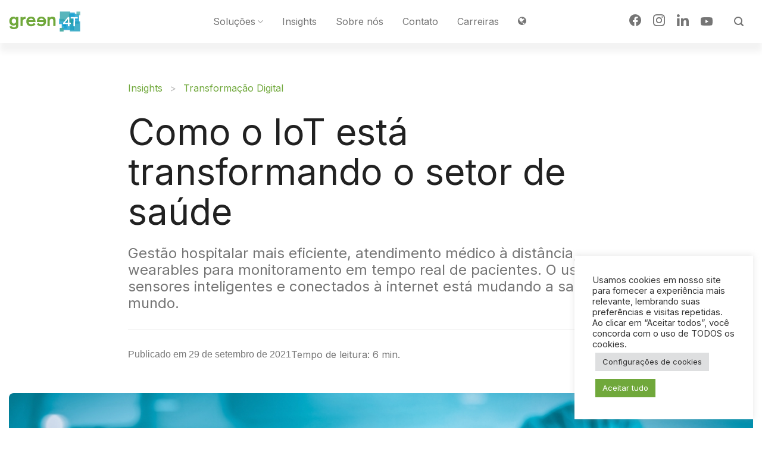

--- FILE ---
content_type: text/html; charset=UTF-8
request_url: https://www.green4t.com/arquivos/8201
body_size: 32533
content:
<!DOCTYPE html>
<!--[if IE 9 ]> <html lang="pt-BR" class="ie9 loading-site no-js"> <![endif]-->
<!--[if IE 8 ]> <html lang="pt-BR" class="ie8 loading-site no-js"> <![endif]-->
<!--[if (gte IE 9)|!(IE)]><!--><html lang="pt-BR" class="loading-site no-js"> <!--<![endif]-->
<head>
	<meta charset="UTF-8" />
	<link rel="profile" href="https://gmpg.org/xfn/11" />
	<link rel="pingback" href="https://www.green4t.com/xmlrpc.php" />

	<script>(function(html){html.className = html.className.replace(/\bno-js\b/,'js')})(document.documentElement);</script>
<meta name='robots' content='index, follow, max-image-preview:large, max-snippet:-1, max-video-preview:-1' />
	<style>img:is([sizes="auto" i], [sizes^="auto," i]) { contain-intrinsic-size: 3000px 1500px }</style>
	
<!-- Google Tag Manager for WordPress by gtm4wp.com -->
<script data-cfasync="false" data-pagespeed-no-defer>
	var gtm4wp_datalayer_name = "dataLayer";
	var dataLayer = dataLayer || [];
</script>
<!-- End Google Tag Manager for WordPress by gtm4wp.com --><meta name="viewport" content="width=device-width, initial-scale=1, maximum-scale=1" />
	<!-- This site is optimized with the Yoast SEO plugin v24.9 - https://yoast.com/wordpress/plugins/seo/ -->
	<title>Como o IoT está transformando o setor de saúde | green4T</title>
	<link rel="canonical" href="https://www.green4t.com/arquivos/8201" />
	<meta property="og:locale" content="pt_BR" />
	<meta property="og:type" content="article" />
	<meta property="og:title" content="Como o IoT está transformando o setor de saúde | green4T" />
	<meta property="og:description" content="A pandemia da Covid acelerou a transformação de empresas, negócios e o modo de viver, trabalhar e de se relacionar das pessoas. Algumas destas mudanças, contudo, parecem ter ganhado um caráter permanente, dentre elas, a forma como as pessoas passaram a cuidar da saúde. Reflexo do distanciamento social necessário para se estancar a disseminação do..." />
	<meta property="og:url" content="https://www.green4t.com/arquivos/8201" />
	<meta property="og:site_name" content="green4T" />
	<meta property="article:publisher" content="https://www.facebook.com/green4t/" />
	<meta property="article:published_time" content="2021-09-30T00:32:54+00:00" />
	<meta property="article:modified_time" content="2021-10-05T15:00:52+00:00" />
	<meta property="og:image" content="https://www.green4t.com/wp-content/uploads/2021/09/a89004e4e238a8ee72977c1e111e3109-capa-insight-iot-medtech-draft1-10-set-21-dg.jpg" />
	<meta property="og:image:width" content="1200" />
	<meta property="og:image:height" content="600" />
	<meta property="og:image:type" content="image/jpeg" />
	<meta name="author" content="marketing" />
	<meta name="twitter:card" content="summary_large_image" />
	<meta name="twitter:label1" content="Escrito por" />
	<meta name="twitter:data1" content="marketing" />
	<meta name="twitter:label2" content="Est. tempo de leitura" />
	<meta name="twitter:data2" content="7 minutos" />
	<script type="application/ld+json" class="yoast-schema-graph">{"@context":"https://schema.org","@graph":[{"@type":"Article","@id":"https://www.green4t.com/arquivos/8201#article","isPartOf":{"@id":"https://www.green4t.com/arquivos/8201"},"author":{"name":"marketing","@id":"https://www.green4t.com/#/schema/person/b9c5b2430467f54ab3103cf5f3c53b54"},"headline":"Como o IoT está transformando o setor de saúde","datePublished":"2021-09-30T00:32:54+00:00","dateModified":"2021-10-05T15:00:52+00:00","mainEntityOfPage":{"@id":"https://www.green4t.com/arquivos/8201"},"wordCount":1677,"publisher":{"@id":"https://www.green4t.com/#organization"},"image":{"@id":"https://www.green4t.com/arquivos/8201#primaryimage"},"thumbnailUrl":"https://www.green4t.com/wp-content/uploads/2021/09/a89004e4e238a8ee72977c1e111e3109-capa-insight-iot-medtech-draft1-10-set-21-dg.jpg","articleSection":["Transformação Digital"],"inLanguage":"pt-BR"},{"@type":"WebPage","@id":"https://www.green4t.com/arquivos/8201","url":"https://www.green4t.com/arquivos/8201","name":"Como o IoT está transformando o setor de saúde | green4T","isPartOf":{"@id":"https://www.green4t.com/#website"},"primaryImageOfPage":{"@id":"https://www.green4t.com/arquivos/8201#primaryimage"},"image":{"@id":"https://www.green4t.com/arquivos/8201#primaryimage"},"thumbnailUrl":"https://www.green4t.com/wp-content/uploads/2021/09/a89004e4e238a8ee72977c1e111e3109-capa-insight-iot-medtech-draft1-10-set-21-dg.jpg","datePublished":"2021-09-30T00:32:54+00:00","dateModified":"2021-10-05T15:00:52+00:00","breadcrumb":{"@id":"https://www.green4t.com/arquivos/8201#breadcrumb"},"inLanguage":"pt-BR","potentialAction":[{"@type":"ReadAction","target":["https://www.green4t.com/arquivos/8201"]}]},{"@type":"ImageObject","inLanguage":"pt-BR","@id":"https://www.green4t.com/arquivos/8201#primaryimage","url":"https://www.green4t.com/wp-content/uploads/2021/09/a89004e4e238a8ee72977c1e111e3109-capa-insight-iot-medtech-draft1-10-set-21-dg.jpg","contentUrl":"https://www.green4t.com/wp-content/uploads/2021/09/a89004e4e238a8ee72977c1e111e3109-capa-insight-iot-medtech-draft1-10-set-21-dg.jpg","width":1200,"height":600},{"@type":"BreadcrumbList","@id":"https://www.green4t.com/arquivos/8201#breadcrumb","itemListElement":[{"@type":"ListItem","position":1,"name":"Home","item":"https://www.green4t.com/"},{"@type":"ListItem","position":2,"name":"Como o IoT está transformando o setor de saúde"}]},{"@type":"WebSite","@id":"https://www.green4t.com/#website","url":"https://www.green4t.com/","name":"green4T","description":"Líder em Infraestrutura Digital","publisher":{"@id":"https://www.green4t.com/#organization"},"potentialAction":[{"@type":"SearchAction","target":{"@type":"EntryPoint","urlTemplate":"https://www.green4t.com/?s={search_term_string}"},"query-input":{"@type":"PropertyValueSpecification","valueRequired":true,"valueName":"search_term_string"}}],"inLanguage":"pt-BR"},{"@type":"Organization","@id":"https://www.green4t.com/#organization","name":"green4T","url":"https://www.green4t.com/","logo":{"@type":"ImageObject","inLanguage":"pt-BR","@id":"https://www.green4t.com/#/schema/logo/image/","url":"https://www.green4t.com/wp-content/uploads/2022/07/green4t.png","contentUrl":"https://www.green4t.com/wp-content/uploads/2022/07/green4t.png","width":225,"height":225,"caption":"green4T"},"image":{"@id":"https://www.green4t.com/#/schema/logo/image/"},"sameAs":["https://www.facebook.com/green4t/","https://www.instagram.com/green4t/","https://www.youtube.com/channel/UCrviQBC1rZ47yRu-nHadqCg","https://www.linkedin.com/company/green4t"]},{"@type":"Person","@id":"https://www.green4t.com/#/schema/person/b9c5b2430467f54ab3103cf5f3c53b54","name":"marketing","image":{"@type":"ImageObject","inLanguage":"pt-BR","@id":"https://www.green4t.com/#/schema/person/image/","url":"https://secure.gravatar.com/avatar/6da54521c52455269d439c52042acdb6?s=96&d=mm&r=g","contentUrl":"https://secure.gravatar.com/avatar/6da54521c52455269d439c52042acdb6?s=96&d=mm&r=g","caption":"marketing"}}]}</script>
	<!-- / Yoast SEO plugin. -->


<link rel='dns-prefetch' href='//www.google.com' />
<link rel="alternate" type="application/rss+xml" title="Feed para green4T &raquo;" href="https://www.green4t.com/feed" />
		<!-- This site uses the Google Analytics by MonsterInsights plugin v9.11.1 - Using Analytics tracking - https://www.monsterinsights.com/ -->
							<script src="//www.googletagmanager.com/gtag/js?id=G-2YDS75Z6NH"  data-cfasync="false" data-wpfc-render="false" type="text/javascript" async></script>
			<script data-cfasync="false" data-wpfc-render="false" type="text/javascript">
				var mi_version = '9.11.1';
				var mi_track_user = true;
				var mi_no_track_reason = '';
								var MonsterInsightsDefaultLocations = {"page_location":"https:\/\/www.green4t.com\/arquivos\/8201\/"};
								if ( typeof MonsterInsightsPrivacyGuardFilter === 'function' ) {
					var MonsterInsightsLocations = (typeof MonsterInsightsExcludeQuery === 'object') ? MonsterInsightsPrivacyGuardFilter( MonsterInsightsExcludeQuery ) : MonsterInsightsPrivacyGuardFilter( MonsterInsightsDefaultLocations );
				} else {
					var MonsterInsightsLocations = (typeof MonsterInsightsExcludeQuery === 'object') ? MonsterInsightsExcludeQuery : MonsterInsightsDefaultLocations;
				}

								var disableStrs = [
										'ga-disable-G-2YDS75Z6NH',
									];

				/* Function to detect opted out users */
				function __gtagTrackerIsOptedOut() {
					for (var index = 0; index < disableStrs.length; index++) {
						if (document.cookie.indexOf(disableStrs[index] + '=true') > -1) {
							return true;
						}
					}

					return false;
				}

				/* Disable tracking if the opt-out cookie exists. */
				if (__gtagTrackerIsOptedOut()) {
					for (var index = 0; index < disableStrs.length; index++) {
						window[disableStrs[index]] = true;
					}
				}

				/* Opt-out function */
				function __gtagTrackerOptout() {
					for (var index = 0; index < disableStrs.length; index++) {
						document.cookie = disableStrs[index] + '=true; expires=Thu, 31 Dec 2099 23:59:59 UTC; path=/';
						window[disableStrs[index]] = true;
					}
				}

				if ('undefined' === typeof gaOptout) {
					function gaOptout() {
						__gtagTrackerOptout();
					}
				}
								window.dataLayer = window.dataLayer || [];

				window.MonsterInsightsDualTracker = {
					helpers: {},
					trackers: {},
				};
				if (mi_track_user) {
					function __gtagDataLayer() {
						dataLayer.push(arguments);
					}

					function __gtagTracker(type, name, parameters) {
						if (!parameters) {
							parameters = {};
						}

						if (parameters.send_to) {
							__gtagDataLayer.apply(null, arguments);
							return;
						}

						if (type === 'event') {
														parameters.send_to = monsterinsights_frontend.v4_id;
							var hookName = name;
							if (typeof parameters['event_category'] !== 'undefined') {
								hookName = parameters['event_category'] + ':' + name;
							}

							if (typeof MonsterInsightsDualTracker.trackers[hookName] !== 'undefined') {
								MonsterInsightsDualTracker.trackers[hookName](parameters);
							} else {
								__gtagDataLayer('event', name, parameters);
							}
							
						} else {
							__gtagDataLayer.apply(null, arguments);
						}
					}

					__gtagTracker('js', new Date());
					__gtagTracker('set', {
						'developer_id.dZGIzZG': true,
											});
					if ( MonsterInsightsLocations.page_location ) {
						__gtagTracker('set', MonsterInsightsLocations);
					}
										__gtagTracker('config', 'G-2YDS75Z6NH', {"forceSSL":"true","link_attribution":"true"} );
										window.gtag = __gtagTracker;										(function () {
						/* https://developers.google.com/analytics/devguides/collection/analyticsjs/ */
						/* ga and __gaTracker compatibility shim. */
						var noopfn = function () {
							return null;
						};
						var newtracker = function () {
							return new Tracker();
						};
						var Tracker = function () {
							return null;
						};
						var p = Tracker.prototype;
						p.get = noopfn;
						p.set = noopfn;
						p.send = function () {
							var args = Array.prototype.slice.call(arguments);
							args.unshift('send');
							__gaTracker.apply(null, args);
						};
						var __gaTracker = function () {
							var len = arguments.length;
							if (len === 0) {
								return;
							}
							var f = arguments[len - 1];
							if (typeof f !== 'object' || f === null || typeof f.hitCallback !== 'function') {
								if ('send' === arguments[0]) {
									var hitConverted, hitObject = false, action;
									if ('event' === arguments[1]) {
										if ('undefined' !== typeof arguments[3]) {
											hitObject = {
												'eventAction': arguments[3],
												'eventCategory': arguments[2],
												'eventLabel': arguments[4],
												'value': arguments[5] ? arguments[5] : 1,
											}
										}
									}
									if ('pageview' === arguments[1]) {
										if ('undefined' !== typeof arguments[2]) {
											hitObject = {
												'eventAction': 'page_view',
												'page_path': arguments[2],
											}
										}
									}
									if (typeof arguments[2] === 'object') {
										hitObject = arguments[2];
									}
									if (typeof arguments[5] === 'object') {
										Object.assign(hitObject, arguments[5]);
									}
									if ('undefined' !== typeof arguments[1].hitType) {
										hitObject = arguments[1];
										if ('pageview' === hitObject.hitType) {
											hitObject.eventAction = 'page_view';
										}
									}
									if (hitObject) {
										action = 'timing' === arguments[1].hitType ? 'timing_complete' : hitObject.eventAction;
										hitConverted = mapArgs(hitObject);
										__gtagTracker('event', action, hitConverted);
									}
								}
								return;
							}

							function mapArgs(args) {
								var arg, hit = {};
								var gaMap = {
									'eventCategory': 'event_category',
									'eventAction': 'event_action',
									'eventLabel': 'event_label',
									'eventValue': 'event_value',
									'nonInteraction': 'non_interaction',
									'timingCategory': 'event_category',
									'timingVar': 'name',
									'timingValue': 'value',
									'timingLabel': 'event_label',
									'page': 'page_path',
									'location': 'page_location',
									'title': 'page_title',
									'referrer' : 'page_referrer',
								};
								for (arg in args) {
																		if (!(!args.hasOwnProperty(arg) || !gaMap.hasOwnProperty(arg))) {
										hit[gaMap[arg]] = args[arg];
									} else {
										hit[arg] = args[arg];
									}
								}
								return hit;
							}

							try {
								f.hitCallback();
							} catch (ex) {
							}
						};
						__gaTracker.create = newtracker;
						__gaTracker.getByName = newtracker;
						__gaTracker.getAll = function () {
							return [];
						};
						__gaTracker.remove = noopfn;
						__gaTracker.loaded = true;
						window['__gaTracker'] = __gaTracker;
					})();
									} else {
										console.log("");
					(function () {
						function __gtagTracker() {
							return null;
						}

						window['__gtagTracker'] = __gtagTracker;
						window['gtag'] = __gtagTracker;
					})();
									}
			</script>
							<!-- / Google Analytics by MonsterInsights -->
		<script type="text/javascript">
/* <![CDATA[ */
window._wpemojiSettings = {"baseUrl":"https:\/\/s.w.org\/images\/core\/emoji\/15.0.3\/72x72\/","ext":".png","svgUrl":"https:\/\/s.w.org\/images\/core\/emoji\/15.0.3\/svg\/","svgExt":".svg","source":{"concatemoji":"https:\/\/www.green4t.com\/wp-includes\/js\/wp-emoji-release.min.js?ver=6.7.1"}};
/*! This file is auto-generated */
!function(i,n){var o,s,e;function c(e){try{var t={supportTests:e,timestamp:(new Date).valueOf()};sessionStorage.setItem(o,JSON.stringify(t))}catch(e){}}function p(e,t,n){e.clearRect(0,0,e.canvas.width,e.canvas.height),e.fillText(t,0,0);var t=new Uint32Array(e.getImageData(0,0,e.canvas.width,e.canvas.height).data),r=(e.clearRect(0,0,e.canvas.width,e.canvas.height),e.fillText(n,0,0),new Uint32Array(e.getImageData(0,0,e.canvas.width,e.canvas.height).data));return t.every(function(e,t){return e===r[t]})}function u(e,t,n){switch(t){case"flag":return n(e,"\ud83c\udff3\ufe0f\u200d\u26a7\ufe0f","\ud83c\udff3\ufe0f\u200b\u26a7\ufe0f")?!1:!n(e,"\ud83c\uddfa\ud83c\uddf3","\ud83c\uddfa\u200b\ud83c\uddf3")&&!n(e,"\ud83c\udff4\udb40\udc67\udb40\udc62\udb40\udc65\udb40\udc6e\udb40\udc67\udb40\udc7f","\ud83c\udff4\u200b\udb40\udc67\u200b\udb40\udc62\u200b\udb40\udc65\u200b\udb40\udc6e\u200b\udb40\udc67\u200b\udb40\udc7f");case"emoji":return!n(e,"\ud83d\udc26\u200d\u2b1b","\ud83d\udc26\u200b\u2b1b")}return!1}function f(e,t,n){var r="undefined"!=typeof WorkerGlobalScope&&self instanceof WorkerGlobalScope?new OffscreenCanvas(300,150):i.createElement("canvas"),a=r.getContext("2d",{willReadFrequently:!0}),o=(a.textBaseline="top",a.font="600 32px Arial",{});return e.forEach(function(e){o[e]=t(a,e,n)}),o}function t(e){var t=i.createElement("script");t.src=e,t.defer=!0,i.head.appendChild(t)}"undefined"!=typeof Promise&&(o="wpEmojiSettingsSupports",s=["flag","emoji"],n.supports={everything:!0,everythingExceptFlag:!0},e=new Promise(function(e){i.addEventListener("DOMContentLoaded",e,{once:!0})}),new Promise(function(t){var n=function(){try{var e=JSON.parse(sessionStorage.getItem(o));if("object"==typeof e&&"number"==typeof e.timestamp&&(new Date).valueOf()<e.timestamp+604800&&"object"==typeof e.supportTests)return e.supportTests}catch(e){}return null}();if(!n){if("undefined"!=typeof Worker&&"undefined"!=typeof OffscreenCanvas&&"undefined"!=typeof URL&&URL.createObjectURL&&"undefined"!=typeof Blob)try{var e="postMessage("+f.toString()+"("+[JSON.stringify(s),u.toString(),p.toString()].join(",")+"));",r=new Blob([e],{type:"text/javascript"}),a=new Worker(URL.createObjectURL(r),{name:"wpTestEmojiSupports"});return void(a.onmessage=function(e){c(n=e.data),a.terminate(),t(n)})}catch(e){}c(n=f(s,u,p))}t(n)}).then(function(e){for(var t in e)n.supports[t]=e[t],n.supports.everything=n.supports.everything&&n.supports[t],"flag"!==t&&(n.supports.everythingExceptFlag=n.supports.everythingExceptFlag&&n.supports[t]);n.supports.everythingExceptFlag=n.supports.everythingExceptFlag&&!n.supports.flag,n.DOMReady=!1,n.readyCallback=function(){n.DOMReady=!0}}).then(function(){return e}).then(function(){var e;n.supports.everything||(n.readyCallback(),(e=n.source||{}).concatemoji?t(e.concatemoji):e.wpemoji&&e.twemoji&&(t(e.twemoji),t(e.wpemoji)))}))}((window,document),window._wpemojiSettings);
/* ]]> */
</script>
<style id='wp-emoji-styles-inline-css' type='text/css'>

	img.wp-smiley, img.emoji {
		display: inline !important;
		border: none !important;
		box-shadow: none !important;
		height: 1em !important;
		width: 1em !important;
		margin: 0 0.07em !important;
		vertical-align: -0.1em !important;
		background: none !important;
		padding: 0 !important;
	}
</style>
<style id='safe-svg-svg-icon-style-inline-css' type='text/css'>
.safe-svg-cover{text-align:center}.safe-svg-cover .safe-svg-inside{display:inline-block;max-width:100%}.safe-svg-cover svg{height:100%;max-height:100%;max-width:100%;width:100%}

</style>
<link rel='stylesheet' id='contact-form-7-css' href='https://www.green4t.com/wp-content/plugins/contact-form-7/includes/css/styles.css?ver=6.0.6' type='text/css' media='all' />
<link rel='stylesheet' id='cookie-law-info-css' href='https://www.green4t.com/wp-content/plugins/cookie-law-info/legacy/public/css/cookie-law-info-public.css?ver=3.2.10' type='text/css' media='all' />
<link rel='stylesheet' id='cookie-law-info-gdpr-css' href='https://www.green4t.com/wp-content/plugins/cookie-law-info/legacy/public/css/cookie-law-info-gdpr.css?ver=3.2.10' type='text/css' media='all' />
<link rel='stylesheet' id='rp-public-styles-css' href='https://www.green4t.com/wp-content/plugins/reading-progress-bar/public/css/rp-public.css?ver=6.7.1' type='text/css' media='all' />
<link rel='stylesheet' id='OwlCarousel-5-css' href='https://www.green4t.com/wp-content/themes/flatsome-child/assets/owl-carousel/OwlCarousel2-2.3.4/docs/assets/owlcarousel/assets/owl.carousel.min.css?ver=6.7.1' type='text/css' media='all' />
<link rel='stylesheet' id='OwlCarousel-6-css' href='https://www.green4t.com/wp-content/themes/flatsome-child/assets/owl-carousel/OwlCarousel2-2.3.4/docs/assets/owlcarousel/assets/owl.theme.default.min.css?ver=6.7.1' type='text/css' media='all' />
<link rel='stylesheet' id='flatsome-icons-css' href='https://www.green4t.com/wp-content/themes/flatsome/assets/css/fl-icons.css?ver=3.12' type='text/css' media='all' />
<link rel='stylesheet' id='popup-maker-site-css' href='//www.green4t.com/wp-content/uploads/pum/pum-site-styles.css?generated=1745503885&#038;ver=1.20.4' type='text/css' media='all' />
<link rel='stylesheet' id='flatsome-main-css' href='https://www.green4t.com/wp-content/themes/flatsome/assets/css/flatsome.css?ver=3.13.3' type='text/css' media='all' />
<link rel='stylesheet' id='flatsome-style-css' href='https://www.green4t.com/wp-content/themes/flatsome-child/style.css?ver=3.0' type='text/css' media='all' />
<script type="text/javascript" src="https://www.green4t.com/wp-content/plugins/google-analytics-for-wordpress/assets/js/frontend-gtag.min.js?ver=9.11.1" id="monsterinsights-frontend-script-js" async="async" data-wp-strategy="async"></script>
<script data-cfasync="false" data-wpfc-render="false" type="text/javascript" id='monsterinsights-frontend-script-js-extra'>/* <![CDATA[ */
var monsterinsights_frontend = {"js_events_tracking":"true","download_extensions":"doc,pdf,ppt,zip,xls,docx,pptx,xlsx","inbound_paths":"[{\"path\":\"\\\/go\\\/\",\"label\":\"affiliate\"},{\"path\":\"\\\/recommend\\\/\",\"label\":\"affiliate\"}]","home_url":"https:\/\/www.green4t.com","hash_tracking":"false","v4_id":"G-2YDS75Z6NH"};/* ]]> */
</script>
<script type="text/javascript" src="https://www.green4t.com/wp-content/plugins/animated-typed-js-shortcode/js/typed.min.js?ver=2.0.12" id="typedjsshortcode-js"></script>
<script type="text/javascript" src="https://www.green4t.com/wp-includes/js/jquery/jquery.min.js?ver=3.7.1" id="jquery-core-js"></script>
<script type="text/javascript" src="https://www.green4t.com/wp-includes/js/jquery/jquery-migrate.min.js?ver=3.4.1" id="jquery-migrate-js"></script>
<script type="text/javascript" id="cookie-law-info-js-extra">
/* <![CDATA[ */
var Cli_Data = {"nn_cookie_ids":[],"cookielist":[],"non_necessary_cookies":{"analitico":["_ga"]},"ccpaEnabled":"","ccpaRegionBased":"","ccpaBarEnabled":"","strictlyEnabled":["necessary","obligatoire"],"ccpaType":"gdpr","js_blocking":"1","custom_integration":"","triggerDomRefresh":"","secure_cookies":""};
var cli_cookiebar_settings = {"animate_speed_hide":"500","animate_speed_show":"500","background":"#FFF","border":"#b1a6a6c2","border_on":"","button_1_button_colour":"#61a229","button_1_button_hover":"#4e8221","button_1_link_colour":"#fff","button_1_as_button":"1","button_1_new_win":"","button_2_button_colour":"#333","button_2_button_hover":"#292929","button_2_link_colour":"#444","button_2_as_button":"","button_2_hidebar":"","button_3_button_colour":"#dedfe0","button_3_button_hover":"#b2b2b3","button_3_link_colour":"#333333","button_3_as_button":"1","button_3_new_win":"","button_4_button_colour":"#dedfe0","button_4_button_hover":"#b2b2b3","button_4_link_colour":"#333333","button_4_as_button":"1","button_7_button_colour":"#70a83b","button_7_button_hover":"#5a862f","button_7_link_colour":"#fff","button_7_as_button":"1","button_7_new_win":"","font_family":"inherit","header_fix":"","notify_animate_hide":"1","notify_animate_show":"","notify_div_id":"#cookie-law-info-bar","notify_position_horizontal":"right","notify_position_vertical":"bottom","scroll_close":"","scroll_close_reload":"","accept_close_reload":"","reject_close_reload":"","showagain_tab":"","showagain_background":"#fff","showagain_border":"#000","showagain_div_id":"#cookie-law-info-again","showagain_x_position":"100px","text":"#333333","show_once_yn":"","show_once":"10000","logging_on":"","as_popup":"","popup_overlay":"1","bar_heading_text":"","cookie_bar_as":"widget","popup_showagain_position":"bottom-right","widget_position":"right"};
var log_object = {"ajax_url":"https:\/\/www.green4t.com\/wp-admin\/admin-ajax.php"};
/* ]]> */
</script>
<script type="text/javascript" src="https://www.green4t.com/wp-content/plugins/cookie-law-info/legacy/public/js/cookie-law-info-public.js?ver=3.2.10" id="cookie-law-info-js"></script>
<script type="text/javascript" src="https://www.green4t.com/wp-content/plugins/reading-progress-bar/public/js/rp-public.js?ver=6.7.1" id="rp-public-scripts-js"></script>
<script type="text/javascript" src="https://www.green4t.com/wp-content/themes/flatsome-child/assets/counter-scroll/config.js?ver=6.7.1" id="counter-scroll-1-js"></script>
<link rel="https://api.w.org/" href="https://www.green4t.com/wp-json/" /><link rel="alternate" title="JSON" type="application/json" href="https://www.green4t.com/wp-json/wp/v2/posts/8201" /><link rel="EditURI" type="application/rsd+xml" title="RSD" href="https://www.green4t.com/xmlrpc.php?rsd" />
<meta name="generator" content="WordPress 6.7.1" />
<link rel='shortlink' href='https://www.green4t.com/?p=8201' />
<link rel="alternate" title="oEmbed (JSON)" type="application/json+oembed" href="https://www.green4t.com/wp-json/oembed/1.0/embed?url=https%3A%2F%2Fwww.green4t.com%2Farquivos%2F8201" />
<link rel="alternate" title="oEmbed (XML)" type="text/xml+oembed" href="https://www.green4t.com/wp-json/oembed/1.0/embed?url=https%3A%2F%2Fwww.green4t.com%2Farquivos%2F8201&#038;format=xml" />
<script type="text/plain" data-cli-class="cli-blocker-script"  data-cli-script-type="analitico" data-cli-block="true"  data-cli-element-position="head">console.log('teste1')</script><!-- start Simple Custom CSS and JS -->
<style type="text/css">
.buttonLandingPage {
	width: 100%;
	border: none !important;
	border-radius: 0px !important;
}</style>
<!-- end Simple Custom CSS and JS -->
<!-- start Simple Custom CSS and JS -->
<style type="text/css">
.tp-portfolio{
	background: url(https://www.green4t.com/wp-content/uploads/2023/01/tp-portfolio.png) right center no-repeat;
	background-size: contain;
	min-height: 800px;
	align-items: center;
}
.tp-portfolio .row{
	align-items: center;
}
.tp-portfolio h2{
	font-style: normal;
	font-weight: bold!important;
	font-size: 54px;
	line-height: 62px;
	color: #1E1E1E;
	max-width: 13ch;
}
.tp-portfolio p{
	font-style: normal;
	font-weight: 700;
	font-size: 18px;
	line-height: 24px;
	color: #1E1E1E;
	max-width: 46ch;
}
.tp-portfolio .btn-01{
	background-color: #70A83B!important;
	border-radius: 37.5px;
	margin-bottom: 40px;
	min-width: 280px;
}
.tp-portfolio .btn-01 span::after,.tp-portfolio .btn-02 span::after{
	content: '→';
	padding-left:10px
}
.tp-portfolio .btn-02{
	background-color: #006895!important;
	border-radius: 37.5px;
	min-width: 280px;
}
.tp-portfolio video {
    display: inline-block;
    border-radius: 40px;
    min-width: 100%;
    height: auto;
}
.tp-portfolio .img-01{
	position: absolute;
    top: 30px;
    left: -60px;
    max-width: 137px;
}
.tp-portfolio .img-02{
	position: absolute;
    top: -50px;
    right: 120px;
    max-width: 153px;
}
.tp-portfolio .img-03{
    position: absolute;
    bottom: -80px;
    left: 80px;
    max-width: 171px;
}
@media screen and (min-width: 768px) and (max-width: 1024px){
	.tp-portfolio{
		background: url(https://www.green4t.com/wp-content/uploads/2023/01/tp-portfolio.png) right -400px center no-repeat;
		background-size: contain;	
	}
}
@media screen and (max-width: 767px) {
	.tp-portfolio{
		background: inherit;	
	}
	.tp-portfolio h2 {
    	font-size: 35px;
	}
	.tp-portfolio .row {
		flex-flow: column-reverse;
	}
	.tp-portfolio .section-video{
		zoom: 0.6;
    	padding-left: 60px;
    	padding-bottom: 60px;
	}
}</style>
<!-- end Simple Custom CSS and JS -->

<!-- Google Tag Manager for WordPress by gtm4wp.com -->
<!-- GTM Container placement set to automatic -->
<script data-cfasync="false" data-pagespeed-no-defer type="text/javascript">
	var dataLayer_content = {"pagePostType":"post","pagePostType2":"single-post","pageCategory":["transformacao-digital"],"pagePostAuthor":"marketing"};
	dataLayer.push( dataLayer_content );
</script>
<script data-cfasync="false">
(function(w,d,s,l,i){w[l]=w[l]||[];w[l].push({'gtm.start':
new Date().getTime(),event:'gtm.js'});var f=d.getElementsByTagName(s)[0],
j=d.createElement(s),dl=l!='dataLayer'?'&l='+l:'';j.async=true;j.src=
'//www.googletagmanager.com/gtm.js?id='+i+dl;f.parentNode.insertBefore(j,f);
})(window,document,'script','dataLayer','GTM-TNL2823');
</script>
<!-- End Google Tag Manager for WordPress by gtm4wp.com --><style>.bg{opacity: 0; transition: opacity 1s; -webkit-transition: opacity 1s;} .bg-loaded{opacity: 1;}</style><!--[if IE]><link rel="stylesheet" type="text/css" href="https://www.green4t.com/wp-content/themes/flatsome/assets/css/ie-fallback.css"><script src="//cdnjs.cloudflare.com/ajax/libs/html5shiv/3.6.1/html5shiv.js"></script><script>var head = document.getElementsByTagName('head')[0],style = document.createElement('style');style.type = 'text/css';style.styleSheet.cssText = ':before,:after{content:none !important';head.appendChild(style);setTimeout(function(){head.removeChild(style);}, 0);</script><script src="https://www.green4t.com/wp-content/themes/flatsome/assets/libs/ie-flexibility.js"></script><![endif]--><style type="text/css">.broken_link, a.broken_link {
	text-decoration: line-through;
}</style><link rel="icon" href="https://www.green4t.com/wp-content/uploads/2021/07/favicon.png" sizes="32x32" />
<link rel="icon" href="https://www.green4t.com/wp-content/uploads/2021/07/favicon.png" sizes="192x192" />
<link rel="apple-touch-icon" href="https://www.green4t.com/wp-content/uploads/2021/07/favicon.png" />
<meta name="msapplication-TileImage" content="https://www.green4t.com/wp-content/uploads/2021/07/favicon.png" />
<style id="custom-css" type="text/css">:root {--primary-color: #70a83b;}.full-width .ubermenu-nav, .container, .row{max-width: 1290px}.row.row-collapse{max-width: 1260px}.row.row-small{max-width: 1282.5px}.row.row-large{max-width: 1320px}.header-main{height: 72px}#logo img{max-height: 72px}#logo{width:123px;}.header-bottom{min-height: 10px}.header-top{min-height: 30px}.transparent .header-main{height: 265px}.transparent #logo img{max-height: 265px}.has-transparent + .page-title:first-of-type,.has-transparent + #main > .page-title,.has-transparent + #main > div > .page-title,.has-transparent + #main .page-header-wrapper:first-of-type .page-title{padding-top: 265px;}.header.show-on-scroll,.stuck .header-main{height:70px!important}.stuck #logo img{max-height: 70px!important}.search-form{ width: 100%;}.header-bg-color, .header-wrapper {background-color: rgba(255,255,255,0.9)}.header-bottom {background-color: #f1f1f1}.header-main .nav > li > a{line-height: 34px }@media (max-width: 549px) {.header-main{height: 66px}#logo img{max-height: 66px}}.nav-dropdown{font-size:100%}/* Color */.accordion-title.active, .has-icon-bg .icon .icon-inner,.logo a, .primary.is-underline, .primary.is-link, .badge-outline .badge-inner, .nav-outline > li.active> a,.nav-outline >li.active > a, .cart-icon strong,[data-color='primary'], .is-outline.primary{color: #70a83b;}/* Color !important */[data-text-color="primary"]{color: #70a83b!important;}/* Background Color */[data-text-bg="primary"]{background-color: #70a83b;}/* Background */.scroll-to-bullets a,.featured-title, .label-new.menu-item > a:after, .nav-pagination > li > .current,.nav-pagination > li > span:hover,.nav-pagination > li > a:hover,.has-hover:hover .badge-outline .badge-inner,button[type="submit"], .button.wc-forward:not(.checkout):not(.checkout-button), .button.submit-button, .button.primary:not(.is-outline),.featured-table .title,.is-outline:hover, .has-icon:hover .icon-label,.nav-dropdown-bold .nav-column li > a:hover, .nav-dropdown.nav-dropdown-bold > li > a:hover, .nav-dropdown-bold.dark .nav-column li > a:hover, .nav-dropdown.nav-dropdown-bold.dark > li > a:hover, .is-outline:hover, .tagcloud a:hover,.grid-tools a, input[type='submit']:not(.is-form), .box-badge:hover .box-text, input.button.alt,.nav-box > li > a:hover,.nav-box > li.active > a,.nav-pills > li.active > a ,.current-dropdown .cart-icon strong, .cart-icon:hover strong, .nav-line-bottom > li > a:before, .nav-line-grow > li > a:before, .nav-line > li > a:before,.banner, .header-top, .slider-nav-circle .flickity-prev-next-button:hover svg, .slider-nav-circle .flickity-prev-next-button:hover .arrow, .primary.is-outline:hover, .button.primary:not(.is-outline), input[type='submit'].primary, input[type='submit'].primary, input[type='reset'].button, input[type='button'].primary, .badge-inner{background-color: #70a83b;}/* Border */.nav-vertical.nav-tabs > li.active > a,.scroll-to-bullets a.active,.nav-pagination > li > .current,.nav-pagination > li > span:hover,.nav-pagination > li > a:hover,.has-hover:hover .badge-outline .badge-inner,.accordion-title.active,.featured-table,.is-outline:hover, .tagcloud a:hover,blockquote, .has-border, .cart-icon strong:after,.cart-icon strong,.blockUI:before, .processing:before,.loading-spin, .slider-nav-circle .flickity-prev-next-button:hover svg, .slider-nav-circle .flickity-prev-next-button:hover .arrow, .primary.is-outline:hover{border-color: #70a83b}.nav-tabs > li.active > a{border-top-color: #70a83b}.widget_shopping_cart_content .blockUI.blockOverlay:before { border-left-color: #70a83b }.woocommerce-checkout-review-order .blockUI.blockOverlay:before { border-left-color: #70a83b }/* Fill */.slider .flickity-prev-next-button:hover svg,.slider .flickity-prev-next-button:hover .arrow{fill: #70a83b;}body{font-family:"Lato", sans-serif}body{font-weight: 400}.nav > li > a {font-family:"Lato", sans-serif;}.mobile-sidebar-levels-2 .nav > li > ul > li > a {font-family:"Lato", sans-serif;}.nav > li > a {font-weight: 700;}.mobile-sidebar-levels-2 .nav > li > ul > li > a {font-weight: 700;}h1,h2,h3,h4,h5,h6,.heading-font, .off-canvas-center .nav-sidebar.nav-vertical > li > a{font-family: "Inter", sans-serif;}h1,h2,h3,h4,h5,h6,.heading-font,.banner h1,.banner h2{font-weight: 700;}.breadcrumbs{text-transform: none;}button,.button{text-transform: none;}.nav > li > a, .links > li > a{text-transform: none;}.section-title span{text-transform: none;}h3.widget-title,span.widget-title{text-transform: none;}.alt-font{font-family: "Dancing Script", sans-serif;}.alt-font{font-weight: 400!important;}.absolute-footer, html{background-color: #ffffff}.label-new.menu-item > a:after{content:"Novo";}.label-hot.menu-item > a:after{content:"Quente";}.label-sale.menu-item > a:after{content:"Promoção";}.label-popular.menu-item > a:after{content:"Popular";}</style>		<style type="text/css" id="wp-custom-css">
			 .page-id-11684 footer {
  display: none !important;
 }

 .page-id-11684 header {
  display: none !important;
 }

	.text-link-email a { text-decoration: none !important; color: green !important;}		</style>
		
	<link rel="preconnect" href="https://fonts.googleapis.com">
	<link rel="preconnect" href="https://fonts.gstatic.com" crossorigin>
	<link href="https://fonts.googleapis.com/css2?family=Inter:wght@400;700&display=swap" rel="stylesheet">   
    <script src="https://cdnjs.cloudflare.com/ajax/libs/jquery/3.6.0/jquery.min.js" integrity="sha512-894YE6QWD5I59HgZOGReFYm4dnWc1Qt5NtvYSaNcOP+u1T9qYdvdihz0PPSiiqn/+/3e7Jo4EaG7TubfWGUrMQ==" crossorigin="anonymous" referrerpolicy="no-referrer"></script>
	
	<script>
		$(document).ready(function(){
			if($('.00D0t00000023zM').length){
				$('.00D0t00000023zM').on('click', function(){
					if($('input[name=first_name]').val() != '' &&
					   $('input[name=email]').val() != '' &&
					   $('input[name=company]').val() != '' &&
					   $('textarea[name=description]').val() != '')
						$('.00D0t00000023zM').parents('form').submit()
				})
				if(location.search.indexOf('success=true') != -1){
					$('.00D0t00000023zM').parents('form').addClass('sent');
					$('.00D0t00000023zM').parents('form').removeClass('init');
					$('.00D0t00000023zM').parents('form').find('.wpcf7-response-output').html('Agradecemos a sua mensagem.');
				}
			}
		});
    </script>
	
</head>

<body class="post-template-default single single-post postid-8201 single-format-standard lightbox nav-dropdown-has-arrow mobile-submenu-slide mobile-submenu-slide-levels-2 mobile-submenu-toggle">

<div class="menu-principal-mobile">
    <div class="nav-wrapper">
      <!-- <a href="#" class="js-nav-toggle">
          <span></span>
      </a> -->
      <nav role="navigation">
        <div class="nav-toggle">
          <span class="nav-back"></span>
          <span class="nav-title"></span>
          <span class="nav-close"></span>
        </div><ul id="menu-principal-mobile" class="menu"><li id="menu-item-8317" class="menu-item menu-item-type-custom menu-item-object-custom menu-item-has-children menu-item-8317"><a href="#" data-ps2id-api="true">Soluções</a>
<ul class="sub-menu">
	<li id="menu-item-6381" class="menu-item menu-item-type-post_type menu-item-object-page menu-item-has-children menu-item-6381"><a href="https://www.green4t.com/solucoes/data-center-services" data-ps2id-api="true">Data Center Services</a>
	<ul class="sub-menu">
		<li id="menu-item-10108" class="menu-item menu-item-type-post_type menu-item-object-page menu-item-10108"><a href="https://www.green4t.com/solucoes/data-center-services" data-ps2id-api="true">Data Center Services</a></li>
		<li id="menu-item-9981" class="menu-item menu-item-type-post_type menu-item-object-page menu-item-9981"><a href="https://www.green4t.com/solucoes/data-center-services/servicos-continuados" data-ps2id-api="true">Serviços Continuados</a></li>
		<li id="menu-item-9982" class="menu-item menu-item-type-post_type menu-item-object-page menu-item-9982"><a href="https://www.green4t.com/solucoes/data-center-services/dcim" data-ps2id-api="true">DCIM</a></li>
		<li id="menu-item-6384" class="menu-item menu-item-type-post_type menu-item-object-page menu-item-6384"><a href="https://www.green4t.com/solucoes/data-center-services/it-moving" data-ps2id-api="true">IT Moving</a></li>
		<li id="menu-item-6382" class="menu-item menu-item-type-post_type menu-item-object-page menu-item-6382"><a href="https://www.green4t.com/solucoes/data-center-services/certificacoes" data-ps2id-api="true">Certificações</a></li>
	</ul>
</li>
	<li id="menu-item-6374" class="menu-item menu-item-type-post_type menu-item-object-page menu-item-has-children menu-item-6374"><a href="https://www.green4t.com/solucoes/data-center-carbon-zero" data-ps2id-api="true">Data Center Carbon Zero</a>
	<ul class="sub-menu">
		<li id="menu-item-10109" class="menu-item menu-item-type-post_type menu-item-object-page menu-item-10109"><a href="https://www.green4t.com/solucoes/data-center-carbon-zero" data-ps2id-api="true">Data Center Carbon Zero</a></li>
		<li id="menu-item-6375" class="menu-item menu-item-type-post_type menu-item-object-page menu-item-6375"><a href="https://www.green4t.com/solucoes/data-center-carbon-zero/green-efficiency" data-ps2id-api="true">Green Efficiency</a></li>
		<li id="menu-item-6376" class="menu-item menu-item-type-post_type menu-item-object-page menu-item-6376"><a href="https://www.green4t.com/solucoes/data-center-carbon-zero/it-performance-services" data-ps2id-api="true">IT Performance Services</a></li>
	</ul>
</li>
	<li id="menu-item-6377" class="menu-item menu-item-type-post_type menu-item-object-page menu-item-has-children menu-item-6377"><a href="https://www.green4t.com/solucoes/data-center-modulares" data-ps2id-api="true">Modular Data Center</a>
	<ul class="sub-menu">
		<li id="menu-item-10110" class="menu-item menu-item-type-post_type menu-item-object-page menu-item-10110"><a href="https://www.green4t.com/solucoes/data-center-modulares" data-ps2id-api="true">Modular Data Center</a></li>
		<li id="menu-item-8322" class="menu-item menu-item-type-post_type menu-item-object-page menu-item-8322"><a href="https://www.green4t.com/solucoes/data-center-modulares/sala-cofre" data-ps2id-api="true">Sala Cofre</a></li>
		<li id="menu-item-8321" class="menu-item menu-item-type-post_type menu-item-object-page menu-item-8321"><a href="https://www.green4t.com/solucoes/data-center-modulares/sala-segura" data-ps2id-api="true">Sala Segura</a></li>
		<li id="menu-item-8324" class="menu-item menu-item-type-post_type menu-item-object-page menu-item-8324"><a href="https://www.green4t.com/solucoes/data-center-modulares/container" data-ps2id-api="true">Container</a></li>
		<li id="menu-item-8323" class="menu-item menu-item-type-post_type menu-item-object-page menu-item-8323"><a href="https://www.green4t.com/solucoes/data-center-modulares/micro-data-center" data-ps2id-api="true">Micro Data Center</a></li>
		<li id="menu-item-6379" class="menu-item menu-item-type-post_type menu-item-object-page menu-item-6379"><a href="https://www.green4t.com/solucoes/data-center-modulares/rack-edge" data-ps2id-api="true">Rack Edge</a></li>
	</ul>
</li>
	<li id="menu-item-11154" class="menu-item menu-item-type-custom menu-item-object-custom menu-item-11154"><a href="https://www.green4t.com/solucoes/iot-solutions/" data-ps2id-api="true">Iot Solutions</a></li>
	<li id="menu-item-8325" class="menu-item menu-item-type-post_type menu-item-object-page menu-item-8325"><a href="https://www.green4t.com/solucoes/cloud-services" data-ps2id-api="true">Cloud Services</a></li>
	<li id="menu-item-6390" class="menu-item menu-item-type-post_type menu-item-object-page menu-item-has-children menu-item-6390"><a href="https://www.green4t.com/solucoes/smart-cities" data-ps2id-api="true">Smart Cities</a>
	<ul class="sub-menu">
		<li id="menu-item-10111" class="menu-item menu-item-type-post_type menu-item-object-page menu-item-10111"><a href="https://www.green4t.com/solucoes/smart-cities" data-ps2id-api="true">Smart Cities</a></li>
		<li id="menu-item-6391" class="menu-item menu-item-type-post_type menu-item-object-page menu-item-6391"><a href="https://www.green4t.com/solucoes/smart-cities/plancity" data-ps2id-api="true">Plancity</a></li>
		<li id="menu-item-8326" class="menu-item menu-item-type-post_type menu-item-object-page menu-item-8326"><a href="https://www.green4t.com/solucoes/smart-cities/trancity" data-ps2id-api="true">Trancity</a></li>
	</ul>
</li>
</ul>
</li>
<li id="menu-item-6394" class="menu-item menu-item-type-post_type menu-item-object-page menu-item-6394"><a href="https://www.green4t.com/insights" data-ps2id-api="true">Insights</a></li>
<li id="menu-item-8320" class="menu-item menu-item-type-post_type menu-item-object-page menu-item-8320"><a href="https://www.green4t.com/sobre-nos" data-ps2id-api="true">Sobre nós</a></li>
<li id="menu-item-8319" class="menu-item menu-item-type-post_type menu-item-object-page menu-item-8319"><a href="https://www.green4t.com/contato" data-ps2id-api="true">Contato</a></li>
<li id="menu-item-8318" class="menu-item menu-item-type-post_type menu-item-object-page menu-item-8318"><a href="https://www.green4t.com/career" data-ps2id-api="true">Carreiras</a></li>
<li id="menu-item-11299" class="menu-item menu-item-type-custom menu-item-object-custom menu-item-11299"><a href="https://www.green4t.com/sobre-nos/#map" data-ps2id-api="true"><i style="font-size:1em;" class="wpmi__icon wpmi__label-1 wpmi__position-before wpmi__align-middle wpmi__size-1 dashicons dashicons-admin-site"></i></a></li>
</ul></nav>
    </div>
  </div>
<!-- GTM Container placement set to automatic -->
<!-- Google Tag Manager (noscript) -->
				<noscript><iframe src="https://www.googletagmanager.com/ns.html?id=GTM-TNL2823" height="0" width="0" style="display:none;visibility:hidden" aria-hidden="true"></iframe></noscript>
<!-- End Google Tag Manager (noscript) -->
<a class="skip-link screen-reader-text" href="#main">Skip to content</a>

<div class="row row-collapse">
	<div class="large-12 col row-width"></div>
</div>

<div class="menu-overlay"></div>

<div id="wrapper">

	
	<header id="header" class="header ">
		<div class="header-wrapper">
			<div id="masthead" class="header-main hide-for-sticky">
      <div class="header-inner flex-row container logo-left" role="navigation">

          <!-- Logo -->
          <div id="logo" class="flex-col logo">
            <!-- Header logo -->
<a href="https://www.green4t.com/" title="green4T - Líder em Infraestrutura Digital" rel="home">
    <img width="123" height="72" src="https://www.green4t.com/wp-content/uploads/2021/10/logo-green4t.svg" class="header_logo header-logo" alt="green4T"/><img  width="123" height="72" src="https://www.green4t.com/wp-content/uploads/2021/10/logo-green4t.svg" class="header-logo-dark" alt="green4T"/></a>
          </div>

          <!-- Mobile Left Elements -->
          <div class="flex-col show-for-medium flex-left">
            <ul class="mobile-nav nav nav-left ">
                          </ul>
          </div>

          <!-- Left Elements -->
          <div class="flex-col hide-for-medium flex-left
            flex-grow">
            <ul class="header-nav header-nav-main nav nav-left " >
              <li id="menu-item-6925" class="menu-solucoes menu-item menu-item-type-custom menu-item-object-custom menu-item-has-children menu-item-6925 menu-item-design-default has-dropdown"><a href="#" data-ps2id-api="true" class="nav-top-link">Soluções<i class="icon-angle-down" ></i></a>
<ul class="sub-menu nav-dropdown nav-dropdown-default">
	<li id="menu-item-9888" class="menu-item menu-item-type-gs_sim menu-item-object-gs_sim menu-item-9888"><div class="solucoes-tabs"><div class="inner"><ul class="tabs"><li class="tab-link" data-tab="data-center-services"><a href="https://www.green4t.com/solucoes/data-center-services"><span>Data Center Services</span> <i></i></a></li><li class="tab-link" data-tab="data-center-carbon-zero"><a href="https://www.green4t.com/solucoes/data-center-carbon-zero"><span>Data Center Carbon Zero</span> <i></i></a></li><li class="tab-link" data-tab="data-center-modulares"><a href="https://www.green4t.com/solucoes/data-center-modulares"><span>Modular Data Center</span> <i></i></a></li><li class="tab-link" data-tab="iot-solutions"><a href="https://www.green4t.com/solucoes/iot-solutions"><span>IoT Solutions</span> </a></li><li class="tab-link" data-tab="cloud-services"><a href="https://www.green4t.com/solucoes/cloud-services"><span>Cloud Services</span> </a></li><li class="tab-link" data-tab="smart-cities"><a href="https://www.green4t.com/solucoes/smart-cities"><span>Smart Cities</span> <i></i></a></li></ul>
        <div id="data-center-services" class="tab-content">
          <div class="tab-content-inner">
            
            <ul class="list"><li><a href="https://www.green4t.com/solucoes/data-center-services/servicos-continuados"><span>Serviços Continuados</span> <i></i></a></li><li><a href="https://www.green4t.com/solucoes/data-center-services/dcim"><span>DCIM</span> </a></li><li><a href="https://www.green4t.com/solucoes/data-center-services/it-moving"><span>IT Moving</span> </a></li><li><a href="https://www.green4t.com/solucoes/data-center-services/certificacoes"><span>Certificações</span> </a></li></ul>
          </div>
          <div class="tab-related-posts text-muted">
            <p class="title"><span>Insights</span> <a href="https://www.green4t.com/insights">Ver todos</a></p><ul>
                <li>
                  <ul class="cat-list"><li><a href="https://www.green4t.com/categoria/infraestrutura-digital">Infraestrutura Digital</a></li></ul>
                  <a href="https://www.green4t.com/arquivos/14210">Jornada de Maturidade Tecnológica em Data Centers: da Reatividade ao Zero-Outage</a>                  
                </li>
                
                <li>
                  <ul class="cat-list"><li><a href="https://www.green4t.com/categoria/infraestrutura-digital">Infraestrutura Digital</a></li></ul>
                  <a href="https://www.green4t.com/arquivos/12648">DCIM: o que é e como revoluciona o gerenciamento de Data Centers</a>                  
                </li>
                </ul></div></div>
        <div id="data-center-carbon-zero" class="tab-content">
          <div class="tab-content-inner">
            
            <ul class="list"><li><a href="https://www.green4t.com/solucoes/data-center-carbon-zero/it-performance-services"><span>IT Performance Services</span> </a></li><li><a href="https://www.green4t.com/solucoes/data-center-carbon-zero/green-efficiency"><span>Green Efficiency</span> </a></li></ul>
          </div>
          <div class="tab-related-posts text-muted">
            <p class="title"><span>Insights</span> <a href="https://www.green4t.com/insights">Ver todos</a></p><ul>
                <li>
                  <ul class="cat-list"><li><a href="https://www.green4t.com/categoria/infraestrutura-digital">Infraestrutura Digital</a></li></ul>
                  <a href="https://www.green4t.com/arquivos/14210">Jornada de Maturidade Tecnológica em Data Centers: da Reatividade ao Zero-Outage</a>                  
                </li>
                
                <li>
                  <ul class="cat-list"><li><a href="https://www.green4t.com/categoria/infraestrutura-digital">Infraestrutura Digital</a></li></ul>
                  <a href="https://www.green4t.com/arquivos/12648">DCIM: o que é e como revoluciona o gerenciamento de Data Centers</a>                  
                </li>
                </ul></div></div>
        <div id="data-center-modulares" class="tab-content">
          <div class="tab-content-inner">
            
            <ul class="list"><li><a href="https://www.green4t.com/solucoes/data-center-modulares/sala-cofre"><span>Sala Cofre</span> </a></li><li><a href="https://www.green4t.com/solucoes/data-center-modulares/sala-segura"><span>Sala Segura</span> </a></li><li><a href="https://www.green4t.com/solucoes/data-center-modulares/container"><span>Container</span> </a></li><li><a href="https://www.green4t.com/solucoes/data-center-modulares/micro-data-center"><span>Micro Data Center</span> </a></li><li><a href="https://www.green4t.com/solucoes/data-center-modulares/rack-edge"><span>Rack Edge</span> </a></li></ul>
          </div>
          <div class="tab-related-posts text-muted">
            <p class="title"><span>Insights</span> <a href="https://www.green4t.com/insights">Ver todos</a></p><ul>
                <li>
                  <ul class="cat-list"><li><a href="https://www.green4t.com/categoria/infraestrutura-digital">Infraestrutura Digital</a></li></ul>
                  <a href="https://www.green4t.com/arquivos/14210">Jornada de Maturidade Tecnológica em Data Centers: da Reatividade ao Zero-Outage</a>                  
                </li>
                
                <li>
                  <ul class="cat-list"><li><a href="https://www.green4t.com/categoria/infraestrutura-digital">Infraestrutura Digital</a></li></ul>
                  <a href="https://www.green4t.com/arquivos/12648">DCIM: o que é e como revoluciona o gerenciamento de Data Centers</a>                  
                </li>
                </ul></div></div>
        <div id="iot-solutions" class="tab-content">
          <div class="tab-content-inner">
            
            <ul class="list"></ul>
          </div>
          <div class="tab-related-posts text-muted">
            <p class="title"><span>Insights</span> <a href="https://www.green4t.com/insights">Ver todos</a></p><ul>
                <li>
                  <ul class="cat-list"><li><a href="https://www.green4t.com/categoria/infraestrutura-digital">Infraestrutura Digital</a></li></ul>
                  <a href="https://www.green4t.com/arquivos/14210">Jornada de Maturidade Tecnológica em Data Centers: da Reatividade ao Zero-Outage</a>                  
                </li>
                
                <li>
                  <ul class="cat-list"><li><a href="https://www.green4t.com/categoria/infraestrutura-digital">Infraestrutura Digital</a></li></ul>
                  <a href="https://www.green4t.com/arquivos/12648">DCIM: o que é e como revoluciona o gerenciamento de Data Centers</a>                  
                </li>
                </ul></div></div>
        <div id="cloud-services" class="tab-content">
          <div class="tab-content-inner">
            
            <ul class="list"></ul>
          </div>
          <div class="tab-related-posts text-muted">
            <p class="title"><span>Insights</span> <a href="https://www.green4t.com/insights">Ver todos</a></p><ul>
                <li>
                  <ul class="cat-list"><li><a href="https://www.green4t.com/categoria/infraestrutura-digital">Infraestrutura Digital</a></li></ul>
                  <a href="https://www.green4t.com/arquivos/14210">Jornada de Maturidade Tecnológica em Data Centers: da Reatividade ao Zero-Outage</a>                  
                </li>
                
                <li>
                  <ul class="cat-list"><li><a href="https://www.green4t.com/categoria/infraestrutura-digital">Infraestrutura Digital</a></li></ul>
                  <a href="https://www.green4t.com/arquivos/12648">DCIM: o que é e como revoluciona o gerenciamento de Data Centers</a>                  
                </li>
                </ul></div></div>
        <div id="smart-cities" class="tab-content">
          <div class="tab-content-inner">
            
            <ul class="list"><li><a href="https://www.green4t.com/solucoes/smart-cities/plancity"><span>Plancity</span> </a></li><li><a href="https://www.green4t.com/solucoes/smart-cities/trancity"><span>Trancity</span> </a></li></ul>
          </div>
          <div class="tab-related-posts text-muted">
            <p class="title"><span>Insights</span> <a href="https://www.green4t.com/insights">Ver todos</a></p><ul>
                <li>
                  <ul class="cat-list"><li><a href="https://www.green4t.com/categoria/infraestrutura-digital">Infraestrutura Digital</a></li></ul>
                  <a href="https://www.green4t.com/arquivos/14210">Jornada de Maturidade Tecnológica em Data Centers: da Reatividade ao Zero-Outage</a>                  
                </li>
                
                <li>
                  <ul class="cat-list"><li><a href="https://www.green4t.com/categoria/infraestrutura-digital">Infraestrutura Digital</a></li></ul>
                  <a href="https://www.green4t.com/arquivos/12648">DCIM: o que é e como revoluciona o gerenciamento de Data Centers</a>                  
                </li>
                </ul></div></div></div></div></li>
</ul>
</li>
<li id="menu-item-12700" class="menu-item menu-item-type-post_type menu-item-object-page menu-item-12700 menu-item-design-default"><a href="https://www.green4t.com/insights" data-ps2id-api="true" class="nav-top-link">Insights</a></li>
<li id="menu-item-6949" class="menu-item menu-item-type-post_type menu-item-object-page menu-item-6949 menu-item-design-default"><a href="https://www.green4t.com/sobre-nos" data-ps2id-api="true" class="nav-top-link">Sobre nós</a></li>
<li id="menu-item-6834" class="menu-item menu-item-type-post_type menu-item-object-page menu-item-6834 menu-item-design-default"><a href="https://www.green4t.com/contato" data-ps2id-api="true" class="nav-top-link">Contato</a></li>
<li id="menu-item-6948" class="menu-item menu-item-type-post_type menu-item-object-page menu-item-6948 menu-item-design-default"><a href="https://www.green4t.com/career" data-ps2id-api="true" class="nav-top-link">Carreiras</a></li>
<li id="menu-item-11287" class="menu-item menu-item-type-custom menu-item-object-custom menu-item-11287 menu-item-design-default"><a href="https://www.green4t.com/sobre-nos/#map" data-ps2id-api="true" class="nav-top-link"><i style="font-size:1em;" class="wpmi__icon wpmi__label-1 wpmi__position-before wpmi__align-middle wpmi__size-1 fa fa-globe"></i></a></li>
            </ul>
          </div>

          <!-- Right Elements -->
          <div class="flex-col hide-for-medium flex-right">
            <ul class="header-nav header-nav-main nav nav-right ">
              <li class="html custom html_topbar_right"><div class="social-icons follow-icons" ><a href="https://www.facebook.com/green4t/" target="_blank" data-label="Facebook"  rel="noopener noreferrer nofollow" class="icon plain facebook " title=""><svg width="20" height="20" viewBox="0 0 20 20" fill="none" xmlns="http://www.w3.org/2000/svg"><path d="M20 10.0605C20 4.53635 15.5242 0.0605469 10 0.0605469C4.47581 0.0605469 0 4.53635 0 10.0605C0 15.0517 3.65685 19.1888 8.4375 19.9396V12.9513H5.89718V10.0605H8.4375V7.85732C8.4375 5.35127 9.92944 3.967 12.2145 3.967C13.3089 3.967 14.4532 4.16216 14.4532 4.16216V6.62184H13.1919C11.95 6.62184 11.5625 7.3928 11.5625 8.18353V10.0605H14.3359L13.8923 12.9513H11.5625V19.9396C16.3431 19.1888 20 15.0517 20 10.0605Z" fill="white"/></svg></a><a href="https://www.instagram.com/green4t" target="_blank" rel="noopener noreferrer nofollow" data-label="Instagram" class="icon plain  instagram " title=""><svg width="20" height="20" viewBox="0 0 20 20" fill="none" xmlns="http://www.w3.org/2000/svg"><path d="M10.0022 4.87312C7.16453 4.87312 4.87563 7.16202 4.87563 9.99972C4.87563 12.8374 7.16453 15.1263 10.0022 15.1263C12.8399 15.1263 15.1288 12.8374 15.1288 9.99972C15.1288 7.16202 12.8399 4.87312 10.0022 4.87312ZM10.0022 13.3327C8.16843 13.3327 6.66927 11.838 6.66927 9.99972C6.66927 8.16146 8.16397 6.66676 10.0022 6.66676C11.8405 6.66676 13.3352 8.16146 13.3352 9.99972C13.3352 11.838 11.836 13.3327 10.0022 13.3327ZM16.5343 4.66341C16.5343 5.32822 15.9989 5.85918 15.3385 5.85918C14.6737 5.85918 14.1428 5.32376 14.1428 4.66341C14.1428 4.00307 14.6782 3.46765 15.3385 3.46765C15.9989 3.46765 16.5343 4.00307 16.5343 4.66341ZM19.9297 5.87702C19.8539 4.27524 19.488 2.85639 18.3146 1.6874C17.1456 0.518406 15.7267 0.152539 14.1249 0.0722264C12.4741 -0.0214713 7.52593 -0.0214713 5.87507 0.0722264C4.27775 0.148077 2.8589 0.513944 1.68544 1.68293C0.511991 2.85193 0.150586 4.27078 0.0702733 5.87256C-0.0234244 7.52343 -0.0234244 12.4716 0.0702733 14.1224C0.146124 15.7242 0.511991 17.1431 1.68544 18.312C2.8589 19.481 4.27328 19.8469 5.87507 19.9272C7.52593 20.0209 12.4741 20.0209 14.1249 19.9272C15.7267 19.8514 17.1456 19.4855 18.3146 18.312C19.4835 17.1431 19.8494 15.7242 19.9297 14.1224C20.0234 12.4716 20.0234 7.52789 19.9297 5.87702ZM17.797 15.8938C17.449 16.7683 16.7752 17.442 15.8963 17.7945C14.58 18.3165 11.4568 18.196 10.0022 18.196C8.54769 18.196 5.41997 18.312 4.1082 17.7945C3.23369 17.4465 2.55996 16.7727 2.20747 15.8938C1.68544 14.5775 1.80591 11.4543 1.80591 9.99972C1.80591 8.54518 1.68991 5.41746 2.20747 4.10569C2.55549 3.23118 3.22922 2.55745 4.1082 2.20496C5.42443 1.68293 8.54769 1.8034 10.0022 1.8034C11.4568 1.8034 14.5845 1.6874 15.8963 2.20496C16.7708 2.55298 17.4445 3.22672 17.797 4.10569C18.319 5.42192 18.1985 8.54518 18.1985 9.99972C18.1985 11.4543 18.319 14.582 17.797 15.8938Z" fill="white"/></svg></a><a href="https://www.linkedin.com/company/green4t" target="_blank" rel="noopener noreferrer nofollow" data-label="LinkedIn" class="icon plain  linkedin " title=""><svg width="20" height="20" viewBox="0 0 20 20" fill="none" xmlns="http://www.w3.org/2000/svg"><path d="M4.47679 19.9996H0.330357V6.64687H4.47679V19.9996ZM2.40134 4.82545C1.07545 4.82545 0 3.72723 0 2.40134C9.49017e-09 1.76446 0.252998 1.15367 0.703336 0.703336C1.15367 0.252997 1.76446 0 2.40134 0C3.03821 0 3.649 0.252997 4.09934 0.703336C4.54968 1.15367 4.80268 1.76446 4.80268 2.40134C4.80268 3.72723 3.72679 4.82545 2.40134 4.82545ZM19.9955 19.9996H15.858V13.4996C15.858 11.9504 15.8268 9.96384 13.7022 9.96384C11.5464 9.96384 11.2161 11.6469 11.2161 13.3879V19.9996H7.07411V6.64687H11.0509V8.4683H11.1089C11.6625 7.4192 13.0147 6.31205 15.0321 6.31205C19.2286 6.31205 20 9.07545 20 12.6647V19.9996H19.9955Z" fill="white"/></svg></a><a href="https://www.youtube.com/channel/UCrviQBC1rZ47yRu-nHadqCg" target="_blank" rel="noopener noreferrer nofollow" data-label="YouTube" class="icon plain  youtube " title=""><svg width="20" height="16" viewBox="0 0 20 16" fill="none" xmlns="http://www.w3.org/2000/svg"><path d="M19.5821 3.16905C19.3521 2.30296 18.6744 1.62086 17.8139 1.38938C16.2542 0.96875 10 0.96875 10 0.96875C10 0.96875 3.74586 0.96875 2.18613 1.38938C1.32565 1.6209 0.647936 2.30296 0.417919 3.16905C0 4.73889 0 8.0142 0 8.0142C0 8.0142 0 11.2895 0.417919 12.8593C0.647936 13.7254 1.32565 14.3791 2.18613 14.6106C3.74586 15.0312 10 15.0312 10 15.0312C10 15.0312 16.2541 15.0312 17.8139 14.6106C18.6744 14.3791 19.3521 13.7254 19.5821 12.8593C20 11.2895 20 8.0142 20 8.0142C20 8.0142 20 4.73889 19.5821 3.16905ZM7.95453 10.9879V5.04046L13.1818 8.01427L7.95453 10.9879Z" fill="white"/></svg></a></div></li><li class="header-search header-search-lightbox has-icon">
			<a href="#search-lightbox" aria-label="Search" data-open="#search-lightbox" data-focus="input.search-field"
		class="is-small">
		<i class="icon-search" style="font-size:16px;"></i></a>
			
	<div id="search-lightbox" class="mfp-hide dark text-center">
		<div class="searchform-wrapper ux-search-box relative form-flat is-large"><form method="get" class="searchform" action="https://www.green4t.com/" role="search">
		<div class="flex-row relative">
			<div class="flex-col flex-grow">
	   	   <input type="search" class="search-field mb-0" name="s" value="" id="s" placeholder="Faça uma busca" />
			</div>
			<div class="flex-col">
				<button type="submit" class="ux-search-submit submit-button secondary button icon mb-0" aria-label="Enviar">
					<i class="icon-search" ></i>				</button>
			</div>
		</div>
    <div class="live-search-results text-left z-top"></div>
</form>
</div>	</div>
</li>
            </ul>
          </div>

          <!-- Mobile Right Elements -->
          <div class="flex-col show-for-medium flex-right">
            <ul class="mobile-nav nav nav-right ">
              <li class="header-search header-search-lightbox has-icon">
			<a href="#search-lightbox" aria-label="Search" data-open="#search-lightbox" data-focus="input.search-field"
		class="is-small">
		<i class="icon-search" style="font-size:16px;"></i></a>
			
	<div id="search-lightbox" class="mfp-hide dark text-center">
		<div class="searchform-wrapper ux-search-box relative form-flat is-large"><form method="get" class="searchform" action="https://www.green4t.com/" role="search">
		<div class="flex-row relative">
			<div class="flex-col flex-grow">
	   	   <input type="search" class="search-field mb-0" name="s" value="" id="s" placeholder="Faça uma busca" />
			</div>
			<div class="flex-col">
				<button type="submit" class="ux-search-submit submit-button secondary button icon mb-0" aria-label="Enviar">
					<i class="icon-search" ></i>				</button>
			</div>
		</div>
    <div class="live-search-results text-left z-top"></div>
</form>
</div>	</div>
</li>
<li class="nav-icon has-icon">
  		<a href="#" data-open="#main-menu" data-pos="left" data-bg="main-menu-overlay" data-color="" class="is-small" aria-label="Menu" aria-controls="main-menu" aria-expanded="false">
		
		  <i class="icon-menu" ></i>
		  		</a>
	</li>            </ul>
          </div>

      </div>
     
      </div>
<div class="header-bg-container fill"><div class="header-bg-image fill"></div><div class="header-bg-color fill"></div></div>		</div>
	</header>

	
	<main id="main" class="">

	
<div id="content" class="blog-wrapper blog-single page-wrapper">
	

<div class="row align-center ">

	<div class="large-12 col">
		


<article id="post-8201" class="post-8201 post type-post status-publish format-standard has-post-thumbnail hentry category-transformacao-digital">
	<div class="article-inner ">
		<header class="entry-header">
	<div class="entry-header-text entry-header-text-top text-left">
		<div class="hide-for-small">  
  <ul class="breadcrumbs"><li><a href="https://www.green4t.com/insights">Insights</a></li><li><a href="https://www.green4t.com/categoria/transformacao-digital">Transformação Digital</a></li></ul></div><div class="entry-title-inner"><h1 class="entry-title">Como o IoT está transformando o setor de saúde</h1><p class="subtitle">Gestão hospitalar mais eficiente, atendimento médico à distância, wearables para monitoramento em tempo real de pacientes. O uso de sensores inteligentes e conectados à internet está mudando a saúde no mundo.</p></div><div class="entry-meta-inner">Publicado em 29 de setembro de 2021<span class="span-reading-time rt-reading-time"><span class="rt-label rt-prefix">Tempo de leitura:</span> <span class="rt-time"> 6</span> <span class="rt-label rt-postfix">min.</span></span></div>	</div>
						<div class="entry-image relative">
				<picture>
    <source srcset="https://www.green4t.com/wp-content/uploads/2021/09/a89004e4e238a8ee72977c1e111e3109-capa-insight-iot-medtech-draft1-10-set-21-dg-416x234.jpg" media="(max-width: 449px)" width="416" height="234" alt="Como o IoT está transformando o setor de saúde">
    <img src="https://www.green4t.com/wp-content/uploads/2021/09/a89004e4e238a8ee72977c1e111e3109-capa-insight-iot-medtech-draft1-10-set-21-dg.jpg" width="1200" height="600" alt="Como o IoT está transformando o setor de saúde">
</picture>
							</div>
			</header>
		<div class="entry-content single-page">

	<p>A pandemia da Covid acelerou a transformação de empresas, negócios e o modo de viver, trabalhar e de se relacionar das pessoas. Algumas destas mudanças, contudo, parecem ter ganhado um caráter permanente, dentre elas, a forma como as pessoas passaram a cuidar da saúde.</p>
<p>Reflexo do distanciamento social necessário para se estancar a disseminação do coronavírus, muitos buscaram se consultar com os seus médicos via teleconferência. Para se ter uma ideia, apenas nos seis primeiros meses da pandemia em 2020, o número de brasileiros que aderiram a esta modalidade de atendimento saltou de 150 mil para 3,5 milhões de pessoas (Fonte: Conexa).</p>
<p>Mas há outras tecnologias que também registraram crescimento em sua utilização com objetivo de melhorar o atendimento a pacientes e o gerenciamento de hospitais e clínicas. Uma delas, em especial, merece destaque: o IoT (internet of things).</p>
<p>A internet das coisas, que conecta máquinas, sistemas, negócios e pessoas por meio de um ecossistema de sensores integrados à rede de internet ganhou relevância exatamente por possibilitar que pacientes, médicos e serviços de saúde possam se conectar estejam onde estiverem. É a partir dessa interação, com dispositivos gerando volumes imensos de dados em tempo real, que todo o segmento iniciou a sua metamorfose.</p>
<p>De uma maneira geral, a medicina sempre se apoiou na coleta de informações para determinar diagnósticos e tratamentos. No entanto, nada é comparado ao fenômeno data centric que o setor de saúde tem vivido nestes últimos anos.</p>
<p>De tão relevante, o IoT aplicado à saúde ganhou até um nome próprio: IoMT, a &#8220;internet das coisas médicas&#8221;, que permite extrair informações em tempo real de pacientes, equipamentos e ambientes hospitalares, elevando a assertividade nas tomadas de decisão. Uma vantagem que pode significar a diferença entre a vida e a morte neste segmento tão delicado.</p>
<p>Por sua imensa aplicabilidade e benefícios concretos, o mercado de IoMT só faz crescer. Segundo estudo da Deloitte – &#8220;Medtech and the Internet of Medical Things&#8221; – o setor deve movimentar a cifra de US$ 158 bilhões até 2022.</p>
<p><img fetchpriority="high" decoding="async" class="aligncenter size-full wp-image-8203" src="https://www.green4t.com/wp-content/uploads/2021/09/cb736c222d6ae42faecc6301095f30a7-destaque-1.jpg" alt="" width="1200" height="814" srcset="https://www.green4t.com/wp-content/uploads/2021/09/cb736c222d6ae42faecc6301095f30a7-destaque-1.jpg 1200w, https://www.green4t.com/wp-content/uploads/2021/09/cb736c222d6ae42faecc6301095f30a7-destaque-1-300x204.jpg 300w, https://www.green4t.com/wp-content/uploads/2021/09/cb736c222d6ae42faecc6301095f30a7-destaque-1-768x521.jpg 768w" sizes="(max-width: 1200px) 100vw, 1200px" /></p>
<p>No mesmo relatório, está registrado um crescimento robusto no uso de equipamentos médicos conectados. Em 2018, 48% deles já estavam ligados à rede dentro de clínicas, hospitais e na residência dos pacientes. Até 2026, serão 68%.</p>
<h3 style="text-align: center;">Benefícios e aplicações</h3>
<p>Para os pesquisadores da Deloitte, as vantagens obtidas por meio de ecossistemas de sensores conectados e aplicados no sistema de saúde são:</p>
<ul>
<li>Melhora na gestão dos remédios;</li>
<li>Experiência do paciente aprimorada;</li>
<li>Melhora no monitoramento remoto de doenças crônicas;</li>
<li>Melhora no acompanhamento da evolução de enfermidades;</li>
<li>Aprimoramento de diagnósticos e tratamentos;</li>
<li>Redução de custos para pessoas e empresas.</li>
</ul>
<p>O uso de IoT já é percebido em diversos equipamentos hospitalares e de cuidados pessoais. Inaladores, fundamentais para pacientes com asma, já contam com sensores que alertam sobre a frequência dos ataques, os fatores desencadeantes e até mesmo se o aparelho foi esquecido em casa.</p>
<p>Nanosensores de IoT têm sido colocados em cápsulas de remédios – as chamadas de &#8220;smart pills&#8221; – cujo objetivo é emitir sinais de dentro do corpo do paciente para aplicativos que monitoram o tratamento.</p>
<h3 style="text-align: center;">Healthcare ou Self Care?</h3>
<p>Os avanços tecnológicos do setor também empoderaram as pessoas a realizarem os seus cuidados médicos em casa – sempre com o devido acompanhamento profissional.</p>
<p>Sistemas conectados a sensores podem informar remotamente ao médico sobre o andamento do quadro clínico do paciente. Dados sobre os níveis de glicose, batimento cardíaco e pressão arterial – com precisão e em tempo real – geram um fluxo contínuo de informações para as equipes médicas. Isso reduz a necessidade de consultas presenciais protocolares e até de internações desnecessárias, a medida que o acompanhamento à distância permite tratar, administrar medicações e mitigar eventuais problemas antes que eles se agravem. Isso é especialmente importante nos casos de doenças crônicas, como diabetes e Alzheimer.</p>
<p>Por esta importante atuação, o mercado global de equipamentos portáteis de monitoramento de saúde conectados à rede tem crescido consistentemente. A estimativa é alcançar US$ 55 bilhões em negócios até 2025 (Fonte: Markets and Markets). Os Estados Unidos é um dos maiores compradores deste tipo de aparelho: mais da metade dos hospitais do país já conta com estes recursos disponíveis aos seus pacientes.</p>
<p>Por fim, o IoT aplicado a &#8220;equipamentos vestíveis&#8221; (wearables) é outra tendência em alta. Smart watches, por exemplo, estão reunindo cada vez mais funções de suporte à saúde, como saturação de oxigênio, pressão sanguínea, além, claro, do ritmo cardíaco. Pesquisa de agosto deste ano, da Insider Intelligence, revelou que, nos Estados Unidos, 75% dos donos destes aparelhos – de um total de 45,2 milhões de usuários em 2021 – assumiram usá-los para acompanhar suas condições de saúde.</p>
<p>Ainda no campo dos wearables, as informações obtidas por sensores conectados a roupas ou móveis – como camas e sofás – têm sido de grande valia no monitoramento de mulheres em gestação de risco. Alterações no quadro de saúde tanto da mãe quanto do bebê logo são captadas e comunicadas ao médico via aplicativos, para que eventuais precauções sejam tomadas com a máxima agilidade.</p>
<h3 style="text-align: center;">Gestão de hospitais</h3>
<p>Administradores hospitalares em todo mundo têm entre as suas prioridades buscar a eficiência energética e a redução de custos operacionais de suas infraestruturas de saúde. São metas que vão muito além da troca de lâmpadas ou instalação de painéis solares, embora estas sejam medidas necessárias.</p>
<p>A preocupação é real. Pesquisa publicada em dezembro de 2020, pela companhia irlandesa Jonhson&#8217;s Control, de sistemas de automação para smart buildings, constatou que 85% das organizações entrevistadas – incluindo hospitais – consideravam &#8220;muito ou extremamente importante&#8221; investir na diminuição dos gastos com energia. Outros 76% endereçavam o mesmo sentimento com relação a oferecer mais segurança sanitária e proteção física aos usuários dos edifícios.</p>
<p>Em uma análise mais estrutural, prédios hospitalares têm alto consumo de energia por seu funcionamento ininterrupto e pela complexidade de seus equipamentos. Neste ambiente desafiador, a arquitetura de IoT pode colaborar a reduzir o gasto energético de diversas formas.</p>
<p>Na questão da iluminação, sensores de presença ajudam no uso consciente da energia elétrica ligando ou desligando as luzes automaticamente. A temperatura dos ambientes também pode ser controlada pelo sistema de IoT. As rotinas de arrumação dos quartos e a ocupação dos mesmos podem ser gerenciadas eletronicamente. Já o manejo e descarte corretos dos resíduos hospitalares, que exigem acompanhamento atento, podem ser alcançados por meio de câmeras inteligentes de vigilância, com recursos de reconhecimento facial.</p>
<p>No âmbito da manutenção preventiva dos equipamentos considerados mais sensíveis, como é o caso do raio-X, da tomografia computadorizada e aparelhos para exames de imagem, os sensores inteligentes podem encontrar anormalidades no funcionamento que, no futuro, poderão comprometer a sua disponibilidade. Nesta situação, o sistema de IoT alerta quanto à necessidade de manutenção preventiva a ser realizada a fim de evitar a paralisação não programada do trabalho.</p>
<p>O ecossistema de sensores é especialmente importante também para o monitoramento da qualidade do ar nos hospitais, sobretudo em uma época onde o contágio da Covid pode ocorrer por meio de gotículas de saliva contaminadas e suspensas (aerossol) no ambiente. Há a preocupação ainda quanto a eventuais vazamentos de gás ou a presença de partículas nocivas ao organismo humano dentro dos dutos de ar. O trabalho do IoT, nestes casos, é encontrar estas ameaças e emitir alertas para as equipes responsáveis.</p>
<p>Outro ponto de tensão está no sistema hidráulico, que distribui a água pelo edifício. O motivo é a possível presença da bactéria legionella, causadora de um tipo grave de pneumonia em pacientes internados e que apresentem quadros respiratórios delicados – tipo frequente neste período de pandemia. Os sensores de IoT detectam alterações na qualidade da água, mudanças de temperatura e determinam a limpeza periódica das tubulações, mantendo o sistema em conformidade. Estas medidas automatizadas podem representar uma economia de até 83% nos custos dos serviços de verificação, em comparação aos ciclos de manutenção tradicionais.</p>
<p>Ainda sobre a gestão estrutural de hospitais e clínicas, a utilização de tecnologia IoT se revela essencial quanto ao enfrentamento de ocorrências extremas, como um incêndio. Sensores instalados em extintores, alarmes de fumaça e portas corta-fogo, por exemplo, informam ao time responsável pela segurança quanto ao status funcional destes equipamentos. Tudo em tempo real.</p>
<p>Todas estas medidas citadas anteriormente colaboram na redução real dos gastos operacionais, amplificam o desempenho e tornam estes edifícios mais eficientes energeticamente. A reboque, ajudam a diminuir a pegada de carbono dos hospitais.</p>
<p>Em resumo, a utilização de soluções em IoT/IoMT tem transformado o setor de saúde, melhorando substancialmente a qualidade dos serviços prestados aos pacientes e a capacidade gerencial dos gestores de clínicas e hospitais, mais aptos a tomar decisões e tornar os seus negócios mais competitivos.</p>
<p>Entretanto, todo este investimento em ecossistemas de IoT traz ainda um outro tipo de retorno: o de satisfação com a marca. A tecnologia que melhora a experiência do cliente, mantém a relação médico/paciente, reduz custos e traz conforto a amigos e familiares, é capaz também de transformar um momento tão sensível e, por vezes, fragilizado, em uma oportunidade para as empresas demonstrarem que se importam. Um gesto absolutamente humano suportado de zettabytes de dados.</p>

	
	</div>



	</div>
</article>


	</div>
	<!-- <div class="post-sidebar large-4 col">
							</div> -->
</div>

	<section class="section bg-fixed-width pt-9 pt-md-7 pb-8 pb-md-9" id="section_936002841">
		<div class="bg section-bg fill bg-fill  bg-loaded" >

			
			
			

		</div>

		<div class="section-content relative">
			

<div class="row align-center"  id="row-854876838">


	<div id="col-1456334605" class="col medium-5 small-12 large-5"  >
		<div class="col-inner"  >
			
			

	<div id="text-1420346092" class="text mb-5">
		

<h3>Você também pode gostar destes conteúdos</h3>
		
<style>
#text-1420346092 {
  text-align: center;
}
</style>
	</div>
	
	<div id="text-2878807780" class="text mb-6">
		

<h5>Selecionamos alguns de nossos insights baseado na sua leitura atual.</h5>
		
<style>
#text-2878807780 {
  text-align: center;
}
</style>
	</div>
	

		</div>
			</div>

	

</div>
<div class="row align-center mb-5"  id="row-504702187">


	<div id="col-1179119725" class="col small-12 large-12"  >
		<div class="col-inner"  >
			
			

	<div id="text-3056982961" class="text mb-0">
		

<div class="row align-center mb-0 mb-md-7 carousel"><div class="col medium-4 small-12 large-4 parallax_scroll_1">
    <div class="post-item">      
      <div class="img">
        <a href="https://www.green4t.com/arquivos/14210">
					<div class="overlay"></div>
          <img src="https://www.green4t.com/wp-content/uploads/2025/11/jornada-de-maturidade-tecnologica-em-data-center-draft01-25-set-25-tf-416x217.webp" alt="Jornada de Maturidade Tecnológica em Data Centers: da Reatividade ao Zero-Outage" >
          </a>
      </div>
      <div class="info">   
        <a href="https://www.green4t.com/arquivos/14210">       
          <h5 class="title">Jornada de Maturidade Tecnológica em Data Centers: da Reatividade ao Zero-Outage</h5>
          <div class="info-footer">
			<span id="URL-ID" style="display: none;">/arquivos/8201</span>
            <span class="button primary is-link">
              <span>Quero ler mais</span>
              <i class="icon-angle-right"></i>
            </span>
          </div>    
        </a>      
      </div>
    </div></div><div class="col medium-4 small-12 large-4 parallax_scroll_2">
    <div class="post-item">      
      <div class="img">
        <a href="https://www.green4t.com/arquivos/12648">
					<div class="overlay"></div>
          <img src="https://www.green4t.com/wp-content/uploads/2022/12/dcim-data-center-infrastructure-manager-416x217.jpg" alt="DCIM: o que é e como revoluciona o gerenciamento de Data Centers" >
          </a>
      </div>
      <div class="info">   
        <a href="https://www.green4t.com/arquivos/12648">       
          <h5 class="title">DCIM: o que é e como revoluciona o gerenciamento de Data Centers</h5>
          <div class="info-footer">
			<span id="URL-ID" style="display: none;">/arquivos/8201</span>
            <span class="button primary is-link">
              <span>Quero ler mais</span>
              <i class="icon-angle-right"></i>
            </span>
          </div>    
        </a>      
      </div>
    </div></div><div class="col medium-4 small-12 large-4 parallax_scroll_3">
    <div class="post-item">      
      <div class="img">
        <a href="https://www.green4t.com/arquivos/14143">
					<div class="overlay"></div>
          <img src="https://www.green4t.com/wp-content/uploads/2025/07/capa-manutencao-data-center-draft1-17-jul-25-tf-1280x622-1-416x217.webp" alt="Manutenção do Data Center: como reduzir riscos e aumentar a disponibilidade" >
          </a>
      </div>
      <div class="info">   
        <a href="https://www.green4t.com/arquivos/14143">       
          <h5 class="title">Manutenção do Data Center: como reduzir riscos e aumentar a disponibilidade</h5>
          <div class="info-footer">
			<span id="URL-ID" style="display: none;">/arquivos/8201</span>
            <span class="button primary is-link">
              <span>Quero ler mais</span>
              <i class="icon-angle-right"></i>
            </span>
          </div>    
        </a>      
      </div>
    </div></div></div>
			</div>
	

		</div>
			</div>

	

	<div id="col-747747649" class="col medium-5 small-12 large-5"  >
		<div class="col-inner text-center"  >
			
			

<a href="https://www.green4t.com/insights/" target="_self" class="button primary is-outline"  style="border-radius:99px;">
    <span>Quero ver todos os insights</span>
  <i class="icon-angle-right" ></i></a>



		</div>
			</div>

	

</div>

		</div>

		
<style>
#section_936002841 {
  padding-top: 0px;
  padding-bottom: 0px;
}
</style>
	</section>
	</div>


</main>

<footer id="footer" class="footer-wrapper">

		<section class="section pt-7 pt-md-8 pb-7 pb-md-7 dark" id="section_387433838">
		<div class="bg section-bg fill bg-fill  bg-loaded" >

			
			
			

		</div>

		<div class="section-content relative">
			

<div class="row align-center mb-5"  id="row-1723037115">


	<div id="col-678496473" class="col medium-6 small-12 large-6"  >
		<div class="col-inner"  >
			
			

	<div id="text-19199159" class="text mb-5 mb-md-4">
		

<h4>Fique por dentro de nossas novidades e das tendências mais importantes do mercado de tecnologia.</h4>
			</div>
	
	<div id="text-3047283067" class="text mb-3 mb-md-0 font-4">
		

<h5>Receba em primeira mão as notícias, podcasts e uma agenda completa sobre os temas mais relevantes da indústria de TI.</h5>
			</div>
	

		</div>
			</div>

	

	<div id="col-474751528" class="col medium-6 small-12 large-6"  >
		<div class="col-inner"  >
			
			


<div class="wpcf7 no-js" id="wpcf7-f8200-o1" lang="pt-BR" dir="ltr" data-wpcf7-id="8200">
<div class="screen-reader-response"><p role="status" aria-live="polite" aria-atomic="true"></p> <ul></ul></div>
<form action="/arquivos/8201#wpcf7-f8200-o1" method="post" class="wpcf7-form init" aria-label="Formulários de contato" novalidate="novalidate" data-status="init">
<div style="display: none;">
<input type="hidden" name="_wpcf7" value="8200" />
<input type="hidden" name="_wpcf7_version" value="6.0.6" />
<input type="hidden" name="_wpcf7_locale" value="pt_BR" />
<input type="hidden" name="_wpcf7_unit_tag" value="wpcf7-f8200-o1" />
<input type="hidden" name="_wpcf7_container_post" value="0" />
<input type="hidden" name="_wpcf7_posted_data_hash" value="" />
<input type="hidden" name="_wpcf7_recaptcha_response" value="" />
</div>
<p><label> <span class="wpcf7-form-control-wrap" data-name="nome"><input size="40" maxlength="400" class="wpcf7-form-control wpcf7-text wpcf7-validates-as-required" aria-required="true" aria-invalid="false" placeholder="Informe o seu nome" value="" type="text" name="nome" /></span> </label>
</p>
<p><label> <span class="wpcf7-form-control-wrap" data-name="email"><input size="40" maxlength="400" class="wpcf7-form-control wpcf7-email wpcf7-validates-as-required wpcf7-text wpcf7-validates-as-email" aria-required="true" aria-invalid="false" placeholder="Digite seu e-mail" value="" type="email" name="email" /></span> </label>
</p>
<p class="info"><br />
Ao assinar a green4T • INSIGHTS, você ficará a par das novidades e tendências da indústria de TI, acompanhará entrevistas com nossos especialistas técnicos, será convidado para eventos digitais e saberá em primeira mão as últimas novidades sobre o nosso portfólio de produtos e soluções em tecnologia.
</p>
<p><input class="wpcf7-form-control wpcf7-submit has-spinner" type="submit" value="Receber novidades" />
</p><input type='hidden' class='wpcf7-pum' value='{"closepopup":false,"closedelay":0,"openpopup":false,"openpopup_id":0}' /><div class="wpcf7-response-output" aria-hidden="true"></div>
</form>
</div>


		</div>
			</div>

	

</div>
<div class="row"  id="row-1429449786">


	<div id="col-552178014" class="col small-12 large-12"  >
		<div class="col-inner"  >
			
			

	<div class="img has-hover logo-rodape x md-x lg-x y md-y lg-y" id="image_1987004912">
								<div class="img-inner dark" >
			<img width="120" height="34" src="https://www.green4t.com/wp-content/uploads/2021/07/logo-green4t-b.svg" class="attachment-large size-large" alt="" decoding="async" loading="lazy" />						
					</div>
								
<style>
#image_1987004912 {
  width: 100%;
}
</style>
	</div>
	


		</div>
			</div>

	

	<div id="col-844602579" class="col medium-3 small-12 large-3"  >
		<div class="col-inner"  >
			
			

	<div id="text-30090806" class="text mb-3">
		

<h3>A empresa</h3>
			</div>
	
	<div id="text-1898196833" class="text mb-0">
		

<ul id="menu-a-empresa" class="menu"><li id="menu-item-6633" class="menu-item menu-item-type-post_type menu-item-object-page menu-item-6633"><a href="https://www.green4t.com/insights" data-ps2id-api="true">Insights</a></li>
<li id="menu-item-8298" class="menu-item menu-item-type-post_type menu-item-object-page menu-item-8298"><a href="https://www.green4t.com/sobre-nos" data-ps2id-api="true">Sobre nós</a></li>
<li id="menu-item-8299" class="menu-item menu-item-type-post_type menu-item-object-page menu-item-8299"><a href="https://www.green4t.com/career" data-ps2id-api="true">Carreiras</a></li>
<li id="menu-item-11985" class="menu-item menu-item-type-post_type menu-item-object-page menu-item-11985"><a href="https://www.green4t.com/sustentabilidade" data-ps2id-api="true">Sustentabilidade</a></li>
<li id="menu-item-12344" class="menu-item menu-item-type-custom menu-item-object-custom menu-item-12344"><a href="https://www.green4t.com/tour-360" data-ps2id-api="true">Tour 360°</a></li>
</ul>
			</div>
	

		</div>
			</div>

	

	<div id="col-2029449169" class="col medium-3 small-12 large-3"  >
		<div class="col-inner"  >
			
			

	<div id="text-1056120701" class="text mb-3">
		

<h3>Soluções</h3>
			</div>
	
	<div id="text-3078955646" class="text mb-0">
		

<ul id="menu-solucoes" class="menu"><li id="menu-item-9828" class="menu-item menu-item-type-post_type menu-item-object-page menu-item-9828"><a href="https://www.green4t.com/solucoes/data-center-services" data-ps2id-api="true">Data Center Services</a></li>
<li id="menu-item-9829" class="menu-item menu-item-type-post_type menu-item-object-page menu-item-9829"><a href="https://www.green4t.com/solucoes/data-center-carbon-zero" data-ps2id-api="true">Data Center Carbon Zero</a></li>
<li id="menu-item-9830" class="menu-item menu-item-type-post_type menu-item-object-page menu-item-9830"><a href="https://www.green4t.com/solucoes/data-center-modulares" data-ps2id-api="true">Modular Data Center</a></li>
<li id="menu-item-11543" class="menu-item menu-item-type-post_type menu-item-object-page menu-item-11543"><a href="https://www.green4t.com/es/soluciones/iot-solutions" data-ps2id-api="true">IoT Solutions</a></li>
<li id="menu-item-11544" class="menu-item menu-item-type-post_type menu-item-object-page menu-item-11544"><a href="https://www.green4t.com/es/soluciones/cloud-services" data-ps2id-api="true">Cloud Services</a></li>
<li id="menu-item-9832" class="menu-item menu-item-type-post_type menu-item-object-page menu-item-9832"><a href="https://www.green4t.com/solucoes/smart-cities" data-ps2id-api="true">Smart Cities</a></li>
</ul>
			</div>
	

		</div>
			</div>

	

	<div id="col-1763720206" class="col medium-3 small-12 large-3"  >
		<div class="col-inner"  >
			
			

	<div id="text-1905801491" class="text mb-3">
		

<h3>Governança</h3>
			</div>
	
	<div id="text-495825201" class="text mb-0">
		

<ul id="menu-governanca" class="menu"><li id="menu-item-8387" class="menu-item menu-item-type-custom menu-item-object-custom menu-item-8387"><a href="https://www.green4t.com/administracao/#administracao" data-ps2id-api="true">Administração</a></li>
<li id="menu-item-8388" class="menu-item menu-item-type-post_type menu-item-object-page menu-item-8388"><a href="https://www.green4t.com/administracao" data-ps2id-api="true">Estrutura acionária</a></li>
<li id="menu-item-8278" class="menu-item menu-item-type-post_type menu-item-object-page menu-item-8278"><a href="https://www.green4t.com/compliance" data-ps2id-api="true">Compliance</a></li>
<li id="menu-item-6730" class="menu-item menu-item-type-post_type menu-item-object-page menu-item-6730"><a href="https://www.green4t.com/canal-de-denuncias" data-ps2id-api="true">Canal de denúncias</a></li>
<li id="menu-item-73" class="menu-item menu-item-type-custom menu-item-object-custom menu-item-73"><a target="_blank" href="https://www.green4t.com/wp-content/uploads/2025/02/PL.00.10.03-Codigo-de-Conduta-Etica_green4T.pdf" data-ps2id-api="true">Código de ética</a></li>
<li id="menu-item-74" class="menu-item menu-item-type-custom menu-item-object-custom menu-item-74"><a target="_blank" href="https://www.green4t.com/wp-content/uploads/2025/02/PL.00.13.02-Politica-Anticorrupcao_green4T.pdf" data-ps2id-api="true">Política anticorrupção</a></li>
<li id="menu-item-75" class="menu-item menu-item-type-custom menu-item-object-custom menu-item-75"><a target="_blank" href="https://www.green4t.com/wp-content/uploads/2023/01/politica_empresarial_green4T.pdf" data-ps2id-api="true">Política empresarial</a></li>
<li id="menu-item-13561" class="menu-item menu-item-type-custom menu-item-object-custom menu-item-13561"><a href="https://www.green4t.com/wp-content/uploads/2024/03/Relatorio-Transparencia-Salarial.pdf" data-ps2id-api="true">Relatório de Transparência Salarial</a></li>
</ul>
			</div>
	

		</div>
			</div>

	

	<div id="col-330096504" class="col medium-3 small-12 large-3"  >
		<div class="col-inner"  >
			
			

	<div id="text-2352181322" class="text mb-3">
		

<h3>Contato</h3>
			</div>
	
	<div id="text-245076775" class="text mb-6 mb-md-7">
		

<ul id="menu-contato" class="menu"><li id="menu-item-8284" class="menu-item menu-item-type-post_type menu-item-object-page menu-item-8284"><a href="https://www.green4t.com/contato" data-ps2id-api="true">﻿Fale Conosco</a></li>
<li id="menu-item-9502" class="menu-item menu-item-type-post_type menu-item-object-page menu-item-9502"><a href="https://www.green4t.com/fale-com-um-especialista" data-ps2id-api="true">Fale com um Especialista</a></li>
<li id="menu-item-6797" class="menu-item menu-item-type-post_type menu-item-object-page menu-item-6797"><a href="https://www.green4t.com/imprensa" data-ps2id-api="true">Imprensa</a></li>
<li id="menu-item-13180" class="menu-item menu-item-type-custom menu-item-object-custom menu-item-13180"><a href="https://clientes.green4t.com/" data-ps2id-api="true">Área do Cliente</a></li>
<li id="menu-item-13424" class="menu-item menu-item-type-custom menu-item-object-custom menu-item-13424"><a target="_blank" href="https://www.green4t.com/wp-content/uploads/2025/10/PL.00.32.03-Politica-de-Privacidade-Externa_green4T.pdf" data-ps2id-api="true">Política de privacidade</a></li>
<li id="menu-item-13425" class="menu-item menu-item-type-custom menu-item-object-custom menu-item-13425"><a target="_blank" href="https://www.green4t.com/wp-content/uploads/2025/10/PL.00.33.04-Politica-de-Cookies_green4T.pdf" data-ps2id-api="true">Política de Cookies</a></li>
<li id="menu-item-13686" class="menu-item menu-item-type-post_type menu-item-object-page menu-item-13686"><a href="https://www.green4t.com/canal-de-privacidade" data-ps2id-api="true">Canal de Privacidade</a></li>
</ul>
			</div>
	
	<div id="text-1446766967" class="text">
		

<h3>Siga a green4T</h3><p style="margin-top: -20px;"><a target="”_blank”" href="https://www.facebook.com/green4t/" rel="noopener"><img class="alignnone wp-image-9457" src="https://www.green4t.com/wp-content/uploads/2021/07/facebook-2.png" alt="" width="25" height="25" data-wp-editing="1" /></a>  <a target="”_blank”" href="https://www.instagram.com/green4t" rel="noopener"><img class="alignnone wp-image-9458" src="https://www.green4t.com/wp-content/uploads/2021/07/instagram.png" alt="" width="25" height="25" /></a>  <a target="”_blank”" href="https://www.linkedin.com/company/green4t" rel="noopener"><img class="alignnone wp-image-9459" src="https://www.green4t.com/wp-content/uploads/2021/07/linkedin.png" alt="" width="25" height="25" /></a>  <a target="”_blank”" href="https://www.youtube.com/channel/UCrviQBC1rZ47yRu-nHadqCg" rel="noopener"><img class="alignnone wp-image-9460" src="https://www.green4t.com/wp-content/uploads/2021/07/youtube.png" alt="" width="28" height="28" /></a>  <a target="”_blank”" href="https://open.spotify.com/show/7Hm6CmUbxKrzUmKbXsZHFl?si=f3c137bffdfa4dad&amp;nd=1" rel="noopener"><img class="alignnone wp-image-9461" src="https://www.green4t.com/wp-content/uploads/2021/07/logotipo-spotify.png" alt="" width="25" height="25" /></a></p>
		
<style>
#text-1446766967 {
  font-size: 4rem;
  line-height: 1;
}
</style>
	</div>
	

		</div>
			</div>

	

</div>
<div class="row footer-copy"  id="row-318157465">


	<div id="col-728935897" class="col pb-0 small-12 large-12"  >
		<div class="col-inner"  >
			
			

	<div id="text-2156299496" class="text mb-0 text-muted">
		

<p>© 2026 green4T. Todos os direitos reservados.</p>
			</div>
	

		</div>
			</div>

	

</div>

		</div>

		
<style>
#section_387433838 {
  padding-top: 0px;
  padding-bottom: 0px;
  background-color: rgb(33, 33, 33);
}
</style>
	</section>
	
<!-- FOOTER 1 -->

<!-- FOOTER 2 -->



<div class="absolute-footer dark medium-text-center small-text-center">
  <div class="container clearfix">

    
    <div class="footer-primary pull-left">
              <div class="menu-the-company-container"><ul id="menu-the-company" class="links footer-nav uppercase"><li id="menu-item-9121" class="menu-item menu-item-type-custom menu-item-object-custom menu-item-9121"><a href="https://www.green4t.com/en/insights-en/" data-ps2id-api="true">Insights</a></li>
<li id="menu-item-9122" class="menu-item menu-item-type-custom menu-item-object-custom menu-item-9122"><a href="https://www.green4t.com/en/about-us/" data-ps2id-api="true">About us</a></li>
<li id="menu-item-9123" class="menu-item menu-item-type-custom menu-item-object-custom menu-item-9123"><a href="https://www.green4t.com/en/career-en/" data-ps2id-api="true">Careers</a></li>
<li id="menu-item-11987" class="menu-item menu-item-type-post_type menu-item-object-page menu-item-11987"><a href="https://www.green4t.com/en/sustainability" data-ps2id-api="true">Sustainability</a></li>
<li id="menu-item-12342" class="menu-item menu-item-type-custom menu-item-object-custom menu-item-12342"><a href="https://www.green4t.com/tour-360" data-ps2id-api="true">Tour 360°</a></li>
</ul></div>            <div class="copyright-footer">
        Copyright 2026 &copy; <strong>UX Themes</strong>      </div>
          </div>
  </div>
</div>
</footer>

</div>

<div id="main-menu" class="mobile-sidebar no-scrollbar mfp-hide mobile-sidebar-slide mobile-sidebar-levels-1 mobile-sidebar-levels-2" data-levels="2">
	<div class="sidebar-menu no-scrollbar ">
		<ul class="nav nav-sidebar nav-vertical nav-uppercase nav-slide">
			<li class="menu-item menu-item-type-custom menu-item-object-custom menu-item-has-children menu-item-8317"><a href="#" data-ps2id-api="true">Soluções</a>
<ul class="sub-menu nav-sidebar-ul children">
	<li class="menu-item menu-item-type-post_type menu-item-object-page menu-item-has-children menu-item-6381"><a href="https://www.green4t.com/solucoes/data-center-services" data-ps2id-api="true">Data Center Services</a>
	<ul class="sub-menu nav-sidebar-ul">
		<li class="menu-item menu-item-type-post_type menu-item-object-page menu-item-10108"><a href="https://www.green4t.com/solucoes/data-center-services" data-ps2id-api="true">Data Center Services</a></li>
		<li class="menu-item menu-item-type-post_type menu-item-object-page menu-item-9981"><a href="https://www.green4t.com/solucoes/data-center-services/servicos-continuados" data-ps2id-api="true">Serviços Continuados</a></li>
		<li class="menu-item menu-item-type-post_type menu-item-object-page menu-item-9982"><a href="https://www.green4t.com/solucoes/data-center-services/dcim" data-ps2id-api="true">DCIM</a></li>
		<li class="menu-item menu-item-type-post_type menu-item-object-page menu-item-6384"><a href="https://www.green4t.com/solucoes/data-center-services/it-moving" data-ps2id-api="true">IT Moving</a></li>
		<li class="menu-item menu-item-type-post_type menu-item-object-page menu-item-6382"><a href="https://www.green4t.com/solucoes/data-center-services/certificacoes" data-ps2id-api="true">Certificações</a></li>
	</ul>
</li>
	<li class="menu-item menu-item-type-post_type menu-item-object-page menu-item-has-children menu-item-6374"><a href="https://www.green4t.com/solucoes/data-center-carbon-zero" data-ps2id-api="true">Data Center Carbon Zero</a>
	<ul class="sub-menu nav-sidebar-ul">
		<li class="menu-item menu-item-type-post_type menu-item-object-page menu-item-10109"><a href="https://www.green4t.com/solucoes/data-center-carbon-zero" data-ps2id-api="true">Data Center Carbon Zero</a></li>
		<li class="menu-item menu-item-type-post_type menu-item-object-page menu-item-6375"><a href="https://www.green4t.com/solucoes/data-center-carbon-zero/green-efficiency" data-ps2id-api="true">Green Efficiency</a></li>
		<li class="menu-item menu-item-type-post_type menu-item-object-page menu-item-6376"><a href="https://www.green4t.com/solucoes/data-center-carbon-zero/it-performance-services" data-ps2id-api="true">IT Performance Services</a></li>
	</ul>
</li>
	<li class="menu-item menu-item-type-post_type menu-item-object-page menu-item-has-children menu-item-6377"><a href="https://www.green4t.com/solucoes/data-center-modulares" data-ps2id-api="true">Modular Data Center</a>
	<ul class="sub-menu nav-sidebar-ul">
		<li class="menu-item menu-item-type-post_type menu-item-object-page menu-item-10110"><a href="https://www.green4t.com/solucoes/data-center-modulares" data-ps2id-api="true">Modular Data Center</a></li>
		<li class="menu-item menu-item-type-post_type menu-item-object-page menu-item-8322"><a href="https://www.green4t.com/solucoes/data-center-modulares/sala-cofre" data-ps2id-api="true">Sala Cofre</a></li>
		<li class="menu-item menu-item-type-post_type menu-item-object-page menu-item-8321"><a href="https://www.green4t.com/solucoes/data-center-modulares/sala-segura" data-ps2id-api="true">Sala Segura</a></li>
		<li class="menu-item menu-item-type-post_type menu-item-object-page menu-item-8324"><a href="https://www.green4t.com/solucoes/data-center-modulares/container" data-ps2id-api="true">Container</a></li>
		<li class="menu-item menu-item-type-post_type menu-item-object-page menu-item-8323"><a href="https://www.green4t.com/solucoes/data-center-modulares/micro-data-center" data-ps2id-api="true">Micro Data Center</a></li>
		<li class="menu-item menu-item-type-post_type menu-item-object-page menu-item-6379"><a href="https://www.green4t.com/solucoes/data-center-modulares/rack-edge" data-ps2id-api="true">Rack Edge</a></li>
	</ul>
</li>
	<li class="menu-item menu-item-type-custom menu-item-object-custom menu-item-11154"><a href="https://www.green4t.com/solucoes/iot-solutions/" data-ps2id-api="true">Iot Solutions</a></li>
	<li class="menu-item menu-item-type-post_type menu-item-object-page menu-item-8325"><a href="https://www.green4t.com/solucoes/cloud-services" data-ps2id-api="true">Cloud Services</a></li>
	<li class="menu-item menu-item-type-post_type menu-item-object-page menu-item-has-children menu-item-6390"><a href="https://www.green4t.com/solucoes/smart-cities" data-ps2id-api="true">Smart Cities</a>
	<ul class="sub-menu nav-sidebar-ul">
		<li class="menu-item menu-item-type-post_type menu-item-object-page menu-item-10111"><a href="https://www.green4t.com/solucoes/smart-cities" data-ps2id-api="true">Smart Cities</a></li>
		<li class="menu-item menu-item-type-post_type menu-item-object-page menu-item-6391"><a href="https://www.green4t.com/solucoes/smart-cities/plancity" data-ps2id-api="true">Plancity</a></li>
		<li class="menu-item menu-item-type-post_type menu-item-object-page menu-item-8326"><a href="https://www.green4t.com/solucoes/smart-cities/trancity" data-ps2id-api="true">Trancity</a></li>
	</ul>
</li>
</ul>
</li>
<li class="menu-item menu-item-type-post_type menu-item-object-page menu-item-6394"><a href="https://www.green4t.com/insights" data-ps2id-api="true">Insights</a></li>
<li class="menu-item menu-item-type-post_type menu-item-object-page menu-item-8320"><a href="https://www.green4t.com/sobre-nos" data-ps2id-api="true">Sobre nós</a></li>
<li class="menu-item menu-item-type-post_type menu-item-object-page menu-item-8319"><a href="https://www.green4t.com/contato" data-ps2id-api="true">Contato</a></li>
<li class="menu-item menu-item-type-post_type menu-item-object-page menu-item-8318"><a href="https://www.green4t.com/career" data-ps2id-api="true">Carreiras</a></li>
<li class="menu-item menu-item-type-custom menu-item-object-custom menu-item-11299"><a href="https://www.green4t.com/sobre-nos/#map" data-ps2id-api="true"><i style="font-size:1em;" class="wpmi__icon wpmi__label-1 wpmi__position-before wpmi__align-middle wpmi__size-1 dashicons dashicons-admin-site"></i></a></li>
		</ul>
	</div>
</div>
<script>

				
						document.addEventListener( 'wpcf7mailsent', function( event ) {
							
							if ( 10588 == event.detail.contactFormId ){
								jQuery('body').append('<a id="cf7fd-attachment-link105881" href="https://www.green4t.com/portfolio-data-center-agradecimento/" download="DataCenterServicesENFolder"></a>');
								jQuery('#cf7fd-attachment-link105881')[0].click();

								setTimeout(function(){
									jQuery('#cf7fd-attachment-link105881').remove();
								},2000);
							}


						}, false );
					


			

				
						document.addEventListener( 'wpcf7mailsent', function( event ) {
							
							if ( 10609 == event.detail.contactFormId ){
								jQuery('body').append('<a id="cf7fd-attachment-link106092" href="https://www.green4t.com/wp-content/uploads/2022/04/2488_21_Green4T-FOLDER_ONLINE_DATA_CENTER_CARBON_ZERO_1920-x-1080_PIXELS_AF.pdf" download="DataCenterCarbonZeroENFolder"></a>');
								jQuery('#cf7fd-attachment-link106092')[0].click();

								setTimeout(function(){
									jQuery('#cf7fd-attachment-link106092').remove();
								},2000);
							}


						}, false );
					


			

				
						document.addEventListener( 'wpcf7mailsent', function( event ) {
							
							if ( 10624 == event.detail.contactFormId ){
								jQuery('body').append('<a id="cf7fd-attachment-link106243" href="https://www.green4t.com/wp-content/uploads/2022/04/2488_21_Green4T-FOLDER_ONLINE_DATA_CENTER_MODULAR_1920-x-1080_PIXELS_AF.pdf" download="DataCenterModularENFolder"></a>');
								jQuery('#cf7fd-attachment-link106243')[0].click();

								setTimeout(function(){
									jQuery('#cf7fd-attachment-link106243').remove();
								},2000);
							}


						}, false );
					


			

				
						document.addEventListener( 'wpcf7mailsent', function( event ) {
							
							if ( 10632 == event.detail.contactFormId ){
								jQuery('body').append('<a id="cf7fd-attachment-link106324" href="https://www.green4t.com/wp-content/uploads/2022/04/2488_21_Green4T-FOLDER_ONLINE_CLOUD_SERVICES_1920-x-1080_PIXELS_AF.pdf" download="CloudServicesENFolder"></a>');
								jQuery('#cf7fd-attachment-link106324')[0].click();

								setTimeout(function(){
									jQuery('#cf7fd-attachment-link106324').remove();
								},2000);
							}


						}, false );
					


			

				
						document.addEventListener( 'wpcf7mailsent', function( event ) {
							
							if ( 10637 == event.detail.contactFormId ){
								jQuery('body').append('<a id="cf7fd-attachment-link106375" href="https://www.green4t.com/wp-content/uploads/2022/04/2488_21_Green4T-FOLDER_ONLINE_IOT_SOLUTION_1920-x-1080_PIXELS_AF.pdf" download="IoTSolutionsENFolder"></a>');
								jQuery('#cf7fd-attachment-link106375')[0].click();

								setTimeout(function(){
									jQuery('#cf7fd-attachment-link106375').remove();
								},2000);
							}


						}, false );
					


			

				
						document.addEventListener( 'wpcf7mailsent', function( event ) {
							
							if ( 10641 == event.detail.contactFormId ){
								jQuery('body').append('<a id="cf7fd-attachment-link106416" href="https://www.green4t.com/wp-content/uploads/2022/04/2488_21_Green4T-FOLDER_ONLINE_SMART_CITIES_1920-x-1080_PIXELS_AF.pdf" download="SmartCitiesENFolder"></a>');
								jQuery('#cf7fd-attachment-link106416')[0].click();

								setTimeout(function(){
									jQuery('#cf7fd-attachment-link106416').remove();
								},2000);
							}


						}, false );
					


			

				
						document.addEventListener( 'wpcf7mailsent', function( event ) {
							
							if ( 10965 == event.detail.contactFormId ){
								jQuery('body').append('<a id="cf7fd-attachment-link109657" href="https://www.green4t.com/wp-content/uploads/2022/06/green4T-Folder_ONLINE_CLOUD_SERVICES.pdf" download="CloudServicesESFolder"></a>');
								jQuery('#cf7fd-attachment-link109657')[0].click();

								setTimeout(function(){
									jQuery('#cf7fd-attachment-link109657').remove();
								},2000);
							}


						}, false );
					


			

				
						document.addEventListener( 'wpcf7mailsent', function( event ) {
							
							if ( 10822 == event.detail.contactFormId ){
								jQuery('body').append('<a id="cf7fd-attachment-link108228" href="https://www.green4t.com/wp-content/uploads/2022/05/green4T-FOLDER_ONLINE_DATA_CENTER_CARBON_ZERO.pdf" download="DataCenterCarbonZeroESFolder"></a>');
								jQuery('#cf7fd-attachment-link108228')[0].click();

								setTimeout(function(){
									jQuery('#cf7fd-attachment-link108228').remove();
								},2000);
							}


						}, false );
					


			

				
						document.addEventListener( 'wpcf7mailsent', function( event ) {
							
							if ( 10847 == event.detail.contactFormId ){
								jQuery('body').append('<a id="cf7fd-attachment-link108479" href="https://www.green4t.com/wp-content/uploads/2022/05/green4T-FOLDER_ONLINE_DATA_CENTER_MODULAR.pdf" download="DataCenterModularESFolder"></a>');
								jQuery('#cf7fd-attachment-link108479')[0].click();

								setTimeout(function(){
									jQuery('#cf7fd-attachment-link108479').remove();
								},2000);
							}


						}, false );
					


			

				
						document.addEventListener( 'wpcf7mailsent', function( event ) {
							
							if ( 10879 == event.detail.contactFormId ){
								jQuery('body').append('<a id="cf7fd-attachment-link1087910" href="https://www.green4t.com/portfolio-data-center-agradecimento/" download="DataCenterServicesESFolder"></a>');
								jQuery('#cf7fd-attachment-link1087910')[0].click();

								setTimeout(function(){
									jQuery('#cf7fd-attachment-link1087910').remove();
								},2000);
							}


						}, false );
					


			

				
						document.addEventListener( 'wpcf7mailsent', function( event ) {
							
							if ( 10977 == event.detail.contactFormId ){
								jQuery('body').append('<a id="cf7fd-attachment-link1097711" href="https://www.green4t.com/wp-content/uploads/2022/05/green4T-FOLDER_ONLINE_IOT_SOLUTION.pdf" download="IoTSolutionsESFolder"></a>');
								jQuery('#cf7fd-attachment-link1097711')[0].click();

								setTimeout(function(){
									jQuery('#cf7fd-attachment-link1097711').remove();
								},2000);
							}


						}, false );
					


			

				
						document.addEventListener( 'wpcf7mailsent', function( event ) {
							
							if ( 10835 == event.detail.contactFormId ){
								jQuery('body').append('<a id="cf7fd-attachment-link1083512" href="https://www.green4t.com/wp-content/uploads/2022/05/green4T-FOLDER_ONLINE_SMART_CITIES.pdf" download="SmartCitiesESFolder"></a>');
								jQuery('#cf7fd-attachment-link1083512')[0].click();

								setTimeout(function(){
									jQuery('#cf7fd-attachment-link1083512').remove();
								},2000);
							}


						}, false );
					


			</script>		
		<script>
			document.addEventListener( 'wpcf7mailsent', function( event ) {
				if ( 0 == event.detail.contactFormId ){
					jQuery('body').append('<a id="cf7fd-attachment-link" href="" download=""></a>');
					jQuery('#cf7fd-attachment-link')[0].click();

					setTimeout(function(){
						jQuery('#cf7fd-attachment-link').remove();
					},2000);
				}


			}, false );
		</script>






		<!--googleoff: all--><div id="cookie-law-info-bar" data-nosnippet="true"><span><div class="cli-bar-container cli-style-v2"> <div class="cli-bar-message"> Usamos cookies em nosso site para fornecer a experiência mais relevante, lembrando suas preferências e visitas repetidas. Ao clicar em “Aceitar todos”, você concorda com o uso de TODOS os cookies. <br />
<a role='button' class="medium cli-plugin-button cli-plugin-main-button cli_settings_button">Configurações de cookies</a></div> <div class="cli-bar-btn_container"><a id="wt-cli-accept-all-btn" role='button' data-cli_action="accept_all" class="wt-cli-element medium cli-plugin-button wt-cli-accept-all-btn cookie_action_close_header cli_action_button">Aceitar tudo</a></div> </div></span></div><div id="cookie-law-info-again" style="display:none" data-nosnippet="true"><span id="cookie_hdr_showagain">Gerenciar consentimento</span></div><div class="cli-modal" data-nosnippet="true" id="cliSettingsPopup" tabindex="-1" role="dialog" aria-labelledby="cliSettingsPopup" aria-hidden="true">
  <div class="cli-modal-dialog" role="document">
	<div class="cli-modal-content cli-bar-popup">
		  <button type="button" class="cli-modal-close" id="cliModalClose">
			<svg class="" viewBox="0 0 24 24"><path d="M19 6.41l-1.41-1.41-5.59 5.59-5.59-5.59-1.41 1.41 5.59 5.59-5.59 5.59 1.41 1.41 5.59-5.59 5.59 5.59 1.41-1.41-5.59-5.59z"></path><path d="M0 0h24v24h-24z" fill="none"></path></svg>
			<span class="wt-cli-sr-only">Fechar</span>
		  </button>
		  <div class="cli-modal-body">
			<div class="cli-container-fluid cli-tab-container">
	<div class="cli-row">
		<div class="cli-col-12 cli-align-items-stretch cli-px-0">
			<div class="cli-privacy-overview">
				<h4>Visão geral da privacidade</h4>				<div class="cli-privacy-content">
					<div class="cli-privacy-content-text">Este site usa cookies para melhorar a sua experiência enquanto navega pelo site. Destes, os cookies que são categorizados como necessários são armazenados no seu navegador, pois são essenciais para o funcionamento das funcionalidades básicas do site. Também usamos cookies de terceiros que nos ajudam a analisar e entender como você usa este site. Esses cookies serão armazenados em seu navegador apenas com o seu consentimento. Você também tem a opção de cancelar esses cookies. Porém, a desativação de alguns desses cookies pode afetar sua experiência de navegação.</div>
				</div>
				<a class="cli-privacy-readmore" aria-label="Mostrar mais" role="button" data-readmore-text="Mostrar mais" data-readless-text="Mostrar menos"></a>			</div>
		</div>
		<div class="cli-col-12 cli-align-items-stretch cli-px-0 cli-tab-section-container">
												<div class="cli-tab-section">
						<div class="cli-tab-header">
							<a role="button" tabindex="0" class="cli-nav-link cli-settings-mobile" data-target="funcional" data-toggle="cli-toggle-tab">
								Funcional							</a>
															<div class="cli-switch">
									<input type="checkbox" id="wt-cli-checkbox-funcional" class="cli-user-preference-checkbox"  data-id="checkbox-funcional" checked='checked' />
									<label for="wt-cli-checkbox-funcional" class="cli-slider" data-cli-enable="Ativado" data-cli-disable="Desativado"><span class="wt-cli-sr-only">Funcional</span></label>
								</div>
													</div>
						<div class="cli-tab-content">
							<div class="cli-tab-pane cli-fade" data-id="funcional">
								<div class="wt-cli-cookie-description">
									Os cookies funcionais ajudam a realizar certas funcionalidades, como compartilhar o conteúdo do site em plataformas de mídia social, coletar feedbacks e outros recursos de terceiros.
								</div>
							</div>
						</div>
					</div>
																	<div class="cli-tab-section">
						<div class="cli-tab-header">
							<a role="button" tabindex="0" class="cli-nav-link cli-settings-mobile" data-target="desempenho" data-toggle="cli-toggle-tab">
								Desempenho							</a>
															<div class="cli-switch">
									<input type="checkbox" id="wt-cli-checkbox-desempenho" class="cli-user-preference-checkbox"  data-id="checkbox-desempenho" checked='checked' />
									<label for="wt-cli-checkbox-desempenho" class="cli-slider" data-cli-enable="Ativado" data-cli-disable="Desativado"><span class="wt-cli-sr-only">Desempenho</span></label>
								</div>
													</div>
						<div class="cli-tab-content">
							<div class="cli-tab-pane cli-fade" data-id="desempenho">
								<div class="wt-cli-cookie-description">
									Os cookies de desempenho são usados para entender e analisar os principais índices de desempenho do site, o que ajuda a fornecer uma melhor experiência do usuário para os visitantes. 
								</div>
							</div>
						</div>
					</div>
																	<div class="cli-tab-section">
						<div class="cli-tab-header">
							<a role="button" tabindex="0" class="cli-nav-link cli-settings-mobile" data-target="analiticos" data-toggle="cli-toggle-tab">
								Analíticos							</a>
															<div class="cli-switch">
									<input type="checkbox" id="wt-cli-checkbox-analiticos" class="cli-user-preference-checkbox"  data-id="checkbox-analiticos" checked='checked' />
									<label for="wt-cli-checkbox-analiticos" class="cli-slider" data-cli-enable="Ativado" data-cli-disable="Desativado"><span class="wt-cli-sr-only">Analíticos</span></label>
								</div>
													</div>
						<div class="cli-tab-content">
							<div class="cli-tab-pane cli-fade" data-id="analiticos">
								<div class="wt-cli-cookie-description">
									Cookies analíticos são usados para entender como os visitantes interagem com o site. Esses cookies ajudam a fornecer informações sobre as métricas do número de visitantes, taxa de rejeição, origem do tráfego, etc. 
								</div>
							</div>
						</div>
					</div>
																	<div class="cli-tab-section">
						<div class="cli-tab-header">
							<a role="button" tabindex="0" class="cli-nav-link cli-settings-mobile" data-target="propaganda" data-toggle="cli-toggle-tab">
								Propaganda							</a>
															<div class="cli-switch">
									<input type="checkbox" id="wt-cli-checkbox-propaganda" class="cli-user-preference-checkbox"  data-id="checkbox-propaganda" checked='checked' />
									<label for="wt-cli-checkbox-propaganda" class="cli-slider" data-cli-enable="Ativado" data-cli-disable="Desativado"><span class="wt-cli-sr-only">Propaganda</span></label>
								</div>
													</div>
						<div class="cli-tab-content">
							<div class="cli-tab-pane cli-fade" data-id="propaganda">
								<div class="wt-cli-cookie-description">
									Os cookies de publicidade são usados para fornecer aos visitantes anúncios e campanhas de marketing relevantes. Esses cookies rastreiam visitantes em sites e coletam informações para fornecer anúncios personalizados.
								</div>
							</div>
						</div>
					</div>
																	<div class="cli-tab-section">
						<div class="cli-tab-header">
							<a role="button" tabindex="0" class="cli-nav-link cli-settings-mobile" data-target="outros" data-toggle="cli-toggle-tab">
								Outros							</a>
															<div class="cli-switch">
									<input type="checkbox" id="wt-cli-checkbox-outros" class="cli-user-preference-checkbox"  data-id="checkbox-outros" checked='checked' />
									<label for="wt-cli-checkbox-outros" class="cli-slider" data-cli-enable="Ativado" data-cli-disable="Desativado"><span class="wt-cli-sr-only">Outros</span></label>
								</div>
													</div>
						<div class="cli-tab-content">
							<div class="cli-tab-pane cli-fade" data-id="outros">
								<div class="wt-cli-cookie-description">
									Outros cookies não categorizados são aqueles que estão sendo analisados e ainda não foram classificados em uma categoria.
								</div>
							</div>
						</div>
					</div>
																	<div class="cli-tab-section">
						<div class="cli-tab-header">
							<a role="button" tabindex="0" class="cli-nav-link cli-settings-mobile" data-target="necessario" data-toggle="cli-toggle-tab">
								Necessário							</a>
															<div class="cli-switch">
									<input type="checkbox" id="wt-cli-checkbox-necessario" class="cli-user-preference-checkbox"  data-id="checkbox-necessario" checked='checked' />
									<label for="wt-cli-checkbox-necessario" class="cli-slider" data-cli-enable="Ativado" data-cli-disable="Desativado"><span class="wt-cli-sr-only">Necessário</span></label>
								</div>
													</div>
						<div class="cli-tab-content">
							<div class="cli-tab-pane cli-fade" data-id="necessario">
								<div class="wt-cli-cookie-description">
									Os cookies necessários são absolutamente essenciais para o funcionamento adequado do site. Esses cookies garantem funcionalidades básicas e recursos de segurança do site, de forma anônima.
								</div>
							</div>
						</div>
					</div>
																	<div class="cli-tab-section">
						<div class="cli-tab-header">
							<a role="button" tabindex="0" class="cli-nav-link cli-settings-mobile" data-target="analitico" data-toggle="cli-toggle-tab">
								Analítico							</a>
															<div class="cli-switch">
									<input type="checkbox" id="wt-cli-checkbox-analitico" class="cli-user-preference-checkbox"  data-id="checkbox-analitico" checked='checked' />
									<label for="wt-cli-checkbox-analitico" class="cli-slider" data-cli-enable="Ativado" data-cli-disable="Desativado"><span class="wt-cli-sr-only">Analítico</span></label>
								</div>
													</div>
						<div class="cli-tab-content">
							<div class="cli-tab-pane cli-fade" data-id="analitico">
								<div class="wt-cli-cookie-description">
																	</div>
							</div>
						</div>
					</div>
										</div>
	</div>
</div>
		  </div>
		  <div class="cli-modal-footer">
			<div class="wt-cli-element cli-container-fluid cli-tab-container">
				<div class="cli-row">
					<div class="cli-col-12 cli-align-items-stretch cli-px-0">
						<div class="cli-tab-footer wt-cli-privacy-overview-actions">
						
															<a id="wt-cli-privacy-save-btn" role="button" tabindex="0" data-cli-action="accept" class="wt-cli-privacy-btn cli_setting_save_button wt-cli-privacy-accept-btn cli-btn">SALVAR E ACEITAR</a>
													</div>
												<div class="wt-cli-ckyes-footer-section">
							<div class="wt-cli-ckyes-brand-logo">Desenvolvido por <a href="https://www.cookieyes.com/"><img src="https://www.green4t.com/wp-content/plugins/cookie-law-info/legacy/public/images/logo-cookieyes.svg" alt="CookieYes Logo"></a></div>
						</div>
						
					</div>
				</div>
			</div>
		</div>
	</div>
  </div>
</div>
<div class="cli-modal-backdrop cli-fade cli-settings-overlay"></div>
<div class="cli-modal-backdrop cli-fade cli-popupbar-overlay"></div>
<!--googleon: all--><script type="text/plain" data-cli-class="cli-blocker-script"  data-cli-script-type="analitico" data-cli-block="true"  data-cli-element-position="body">console.log('teste1')</script><div 
	id="pum-9583" 
	role="dialog" 
	aria-modal="false"
	class="pum pum-overlay pum-theme-9572 pum-theme-lightbox popmake-overlay pum-click-to-close form_submission click_open" 
	data-popmake="{&quot;id&quot;:9583,&quot;slug&quot;:&quot;success&quot;,&quot;theme_id&quot;:9572,&quot;cookies&quot;:[],&quot;triggers&quot;:[{&quot;type&quot;:&quot;form_submission&quot;,&quot;settings&quot;:{&quot;cookie_name&quot;:&quot;&quot;,&quot;form&quot;:&quot;contactform7_9003&quot;,&quot;delay&quot;:&quot;0&quot;}},{&quot;type&quot;:&quot;form_submission&quot;,&quot;settings&quot;:{&quot;cookie_name&quot;:&quot;&quot;,&quot;form&quot;:&quot;contactform7_8848&quot;,&quot;delay&quot;:&quot;0&quot;}},{&quot;type&quot;:&quot;form_submission&quot;,&quot;settings&quot;:{&quot;form&quot;:&quot;contactform7_8977&quot;,&quot;delay&quot;:0}},{&quot;type&quot;:&quot;click_open&quot;,&quot;settings&quot;:{&quot;extra_selectors&quot;:&quot;&quot;,&quot;cookie_name&quot;:null}}],&quot;mobile_disabled&quot;:null,&quot;tablet_disabled&quot;:null,&quot;meta&quot;:{&quot;display&quot;:{&quot;stackable&quot;:false,&quot;overlay_disabled&quot;:false,&quot;scrollable_content&quot;:false,&quot;disable_reposition&quot;:false,&quot;size&quot;:&quot;custom&quot;,&quot;responsive_min_width&quot;:&quot;0%&quot;,&quot;responsive_min_width_unit&quot;:false,&quot;responsive_max_width&quot;:&quot;100%&quot;,&quot;responsive_max_width_unit&quot;:false,&quot;custom_width&quot;:&quot;300px&quot;,&quot;custom_width_unit&quot;:false,&quot;custom_height&quot;:&quot;100px&quot;,&quot;custom_height_unit&quot;:false,&quot;custom_height_auto&quot;:false,&quot;location&quot;:&quot;center&quot;,&quot;position_from_trigger&quot;:false,&quot;position_top&quot;:&quot;100&quot;,&quot;position_left&quot;:&quot;0&quot;,&quot;position_bottom&quot;:&quot;0&quot;,&quot;position_right&quot;:&quot;0&quot;,&quot;position_fixed&quot;:false,&quot;animation_type&quot;:&quot;fade&quot;,&quot;animation_speed&quot;:&quot;350&quot;,&quot;animation_origin&quot;:&quot;center top&quot;,&quot;overlay_zindex&quot;:false,&quot;zindex&quot;:&quot;1999999999&quot;},&quot;close&quot;:{&quot;text&quot;:&quot;&quot;,&quot;button_delay&quot;:&quot;0&quot;,&quot;overlay_click&quot;:&quot;1&quot;,&quot;esc_press&quot;:&quot;1&quot;,&quot;f4_press&quot;:false},&quot;click_open&quot;:[]}}">

	<div id="popmake-9583" class="pum-container popmake theme-9572 size-custom">

				
				
		
				<div class="pum-content popmake-content" tabindex="0">
			<pre id="tw-target-text" class="tw-data-text tw-text-large tw-ta" dir="ltr" data-placeholder="Tradução"><span class="Y2IQFc" lang="en">Message sent successfully.</span></pre>
		</div>

				
							<button type="button" class="pum-close popmake-close" aria-label="Close">
			Ok			</button>
		
	</div>

</div>
<div 
	id="pum-9580" 
	role="dialog" 
	aria-modal="false"
	class="pum pum-overlay pum-theme-9572 pum-theme-lightbox popmake-overlay pum-click-to-close form_submission click_open" 
	data-popmake="{&quot;id&quot;:9580,&quot;slug&quot;:&quot;sucesso&quot;,&quot;theme_id&quot;:9572,&quot;cookies&quot;:[],&quot;triggers&quot;:[{&quot;type&quot;:&quot;form_submission&quot;,&quot;settings&quot;:{&quot;cookie_name&quot;:&quot;&quot;,&quot;form&quot;:&quot;contactform7_5&quot;,&quot;delay&quot;:&quot;0&quot;}},{&quot;type&quot;:&quot;form_submission&quot;,&quot;settings&quot;:{&quot;cookie_name&quot;:&quot;&quot;,&quot;form&quot;:&quot;contactform7_6803&quot;,&quot;delay&quot;:&quot;0&quot;}},{&quot;type&quot;:&quot;form_submission&quot;,&quot;settings&quot;:{&quot;cookie_name&quot;:&quot;&quot;,&quot;form&quot;:&quot;contactform7_8200&quot;,&quot;delay&quot;:&quot;0&quot;}},{&quot;type&quot;:&quot;form_submission&quot;,&quot;settings&quot;:{&quot;cookie_name&quot;:&quot;&quot;,&quot;form&quot;:&quot;contactform7_9477&quot;,&quot;delay&quot;:&quot;0&quot;}},{&quot;type&quot;:&quot;form_submission&quot;,&quot;settings&quot;:{&quot;form&quot;:&quot;contactform7_6442&quot;,&quot;delay&quot;:0}},{&quot;type&quot;:&quot;click_open&quot;,&quot;settings&quot;:{&quot;extra_selectors&quot;:&quot;&quot;,&quot;cookie_name&quot;:null}}],&quot;mobile_disabled&quot;:null,&quot;tablet_disabled&quot;:null,&quot;meta&quot;:{&quot;display&quot;:{&quot;stackable&quot;:false,&quot;overlay_disabled&quot;:false,&quot;scrollable_content&quot;:false,&quot;disable_reposition&quot;:false,&quot;size&quot;:&quot;custom&quot;,&quot;responsive_min_width&quot;:&quot;0%&quot;,&quot;responsive_min_width_unit&quot;:false,&quot;responsive_max_width&quot;:&quot;100%&quot;,&quot;responsive_max_width_unit&quot;:false,&quot;custom_width&quot;:&quot;300px&quot;,&quot;custom_width_unit&quot;:false,&quot;custom_height&quot;:&quot;100px&quot;,&quot;custom_height_unit&quot;:false,&quot;custom_height_auto&quot;:false,&quot;location&quot;:&quot;center&quot;,&quot;position_from_trigger&quot;:false,&quot;position_top&quot;:&quot;100&quot;,&quot;position_left&quot;:&quot;0&quot;,&quot;position_bottom&quot;:&quot;0&quot;,&quot;position_right&quot;:&quot;0&quot;,&quot;position_fixed&quot;:false,&quot;animation_type&quot;:&quot;fade&quot;,&quot;animation_speed&quot;:&quot;350&quot;,&quot;animation_origin&quot;:&quot;center top&quot;,&quot;overlay_zindex&quot;:false,&quot;zindex&quot;:&quot;1999999999&quot;},&quot;close&quot;:{&quot;text&quot;:&quot;&quot;,&quot;button_delay&quot;:&quot;0&quot;,&quot;overlay_click&quot;:&quot;1&quot;,&quot;esc_press&quot;:&quot;1&quot;,&quot;f4_press&quot;:false},&quot;click_open&quot;:[]}}">

	<div id="popmake-9580" class="pum-container popmake theme-9572 size-custom">

				
				
		
				<div class="pum-content popmake-content" tabindex="0">
			<p style="text-align: center;">Mensagem enviada com sucesso.</p>
		</div>

				
							<button type="button" class="pum-close popmake-close" aria-label="Close">
			Ok			</button>
		
	</div>

</div>
<link rel='stylesheet' id='wpmi-frontend-css' href='https://www.green4t.com/wp-content/plugins/wp-menu-icons/build/frontend/css/style.css?ver=3.3.4' type='text/css' media='all' />
<link rel='stylesheet' id='wp-menu-icons-fontawesome-css' href='https://www.green4t.com/wp-content/plugins/wp-menu-icons/assets/frontend/icons/fontawesome/css/font-awesome.min.css?ver=6.7.1' type='text/css' media='all' />
<link rel='stylesheet' id='dashicons-css' href='https://www.green4t.com/wp-includes/css/dashicons.min.css?ver=6.7.1' type='text/css' media='all' />
<link rel='stylesheet' id='cookie-law-info-table-css' href='https://www.green4t.com/wp-content/plugins/cookie-law-info/legacy/public/css/cookie-law-info-table.css?ver=3.2.10' type='text/css' media='all' />
<script type="text/javascript" src="https://www.green4t.com/wp-includes/js/dist/hooks.min.js?ver=4d63a3d491d11ffd8ac6" id="wp-hooks-js"></script>
<script type="text/javascript" src="https://www.green4t.com/wp-includes/js/dist/i18n.min.js?ver=5e580eb46a90c2b997e6" id="wp-i18n-js"></script>
<script type="text/javascript" id="wp-i18n-js-after">
/* <![CDATA[ */
wp.i18n.setLocaleData( { 'text direction\u0004ltr': [ 'ltr' ] } );
/* ]]> */
</script>
<script type="text/javascript" src="https://www.green4t.com/wp-content/plugins/contact-form-7/includes/swv/js/index.js?ver=6.0.6" id="swv-js"></script>
<script type="text/javascript" id="contact-form-7-js-translations">
/* <![CDATA[ */
( function( domain, translations ) {
	var localeData = translations.locale_data[ domain ] || translations.locale_data.messages;
	localeData[""].domain = domain;
	wp.i18n.setLocaleData( localeData, domain );
} )( "contact-form-7", {"translation-revision-date":"2025-05-19 13:41:20+0000","generator":"GlotPress\/4.0.1","domain":"messages","locale_data":{"messages":{"":{"domain":"messages","plural-forms":"nplurals=2; plural=n > 1;","lang":"pt_BR"},"Error:":["Erro:"]}},"comment":{"reference":"includes\/js\/index.js"}} );
/* ]]> */
</script>
<script type="text/javascript" id="contact-form-7-js-before">
/* <![CDATA[ */
var wpcf7 = {
    "api": {
        "root": "https:\/\/www.green4t.com\/wp-json\/",
        "namespace": "contact-form-7\/v1"
    },
    "cached": 1
};
/* ]]> */
</script>
<script type="text/javascript" src="https://www.green4t.com/wp-content/plugins/contact-form-7/includes/js/index.js?ver=6.0.6" id="contact-form-7-js"></script>
<script type="text/javascript" src="https://www.green4t.com/wp-content/plugins/masks-form-fields/includes/js/jquery.mask.min.js?ver=v1.14.16" id="jquery-mask-form-js"></script>
<script type="text/javascript" id="masks-form-fields-js-before">
/* <![CDATA[ */
var _mff={"loader":true};
/* ]]> */
</script>
<script type="text/javascript" src="https://www.green4t.com/wp-content/plugins/masks-form-fields/includes/js/scripts.js?ver=1.12.2" id="masks-form-fields-js"></script>
<script type="text/javascript" id="page-scroll-to-id-plugin-script-js-extra">
/* <![CDATA[ */
var mPS2id_params = {"instances":{"mPS2id_instance_0":{"selector":"a[href*='#']:not([href='#'])","autoSelectorMenuLinks":"true","excludeSelector":"a[href^='#tab-'], a[href^='#tabs-'], a[data-toggle]:not([data-toggle='tooltip']), a[data-slide], a[data-vc-tabs], a[data-vc-accordion], a.screen-reader-text.skip-link","scrollSpeed":800,"autoScrollSpeed":"true","scrollEasing":"easeOutExpo","scrollingEasing":"easeInOutExpo","forceScrollEasing":"false","pageEndSmoothScroll":"true","stopScrollOnUserAction":"false","autoCorrectScroll":"false","autoCorrectScrollExtend":"false","layout":"vertical","offset":"100","dummyOffset":"false","highlightSelector":"","clickedClass":"mPS2id-clicked","targetClass":"mPS2id-target","highlightClass":"mPS2id-highlight","forceSingleHighlight":"false","keepHighlightUntilNext":"false","highlightByNextTarget":"false","appendHash":"false","scrollToHash":"true","scrollToHashForAll":"true","scrollToHashDelay":0,"scrollToHashUseElementData":"true","scrollToHashRemoveUrlHash":"false","disablePluginBelow":0,"adminDisplayWidgetsId":"true","adminTinyMCEbuttons":"true","unbindUnrelatedClickEvents":"false","unbindUnrelatedClickEventsSelector":"","normalizeAnchorPointTargets":"false","encodeLinks":"false"}},"total_instances":"1","shortcode_class":"_ps2id"};
/* ]]> */
</script>
<script type="text/javascript" src="https://www.green4t.com/wp-content/plugins/page-scroll-to-id/js/page-scroll-to-id.min.js?ver=1.7.9" id="page-scroll-to-id-plugin-script-js"></script>
<script type="text/javascript" id="pll_cookie_script-js-after">
/* <![CDATA[ */
(function() {
				var expirationDate = new Date();
				expirationDate.setTime( expirationDate.getTime() + 31536000 * 1000 );
				document.cookie = "pll_language=pt; expires=" + expirationDate.toUTCString() + "; path=/; secure; SameSite=Lax";
			}());
/* ]]> */
</script>
<script type="text/javascript" src="https://www.green4t.com/wp-content/themes/flatsome-child/assets/js/custom.js?ver=1.0.0" id="custom-js-js"></script>
<script type="text/javascript" src="https://www.green4t.com/wp-content/themes/flatsome-child/assets/owl-carousel/OwlCarousel2-2.3.4/docs/assets/owlcarousel/owl.carousel.min.js?ver=6.7.1" id="OwlCarousel-1-js"></script>
<script type="text/javascript" src="https://www.green4t.com/wp-content/themes/flatsome-child/assets/owl-carousel/config.js?ver=6.7.1" id="OwlCarousel-2-js"></script>
<script type="text/javascript" src="https://www.green4t.com/wp-content/themes/flatsome-child/assets/form-masks/jQuery-Mask-Plugin-master/dist/jquery.mask.min.js?ver=1.0.0" id="mask-js-1-js"></script>
<script type="text/javascript" src="https://www.green4t.com/wp-content/themes/flatsome-child/assets/form-masks/config.js?ver=1.0.0" id="mask-js-2-js"></script>
<script type="text/javascript" src="https://www.green4t.com/wp-content/themes/flatsome/inc/extensions/flatsome-live-search/flatsome-live-search.js?ver=3.13.3" id="flatsome-live-search-js"></script>
<script type="text/javascript" id="gforms_recaptcha_recaptcha-js-extra">
/* <![CDATA[ */
var gforms_recaptcha_recaptcha_strings = {"nonce":"c9fc1b5c94","disconnect":"Disconnecting","change_connection_type":"Resetting","spinner":"https:\/\/www.green4t.com\/wp-content\/plugins\/gravityforms\/images\/spinner.svg","connection_type":"classic","disable_badge":"1","change_connection_type_title":"Change Connection Type","change_connection_type_message":"Changing the connection type will delete your current settings.  Do you want to proceed?","disconnect_title":"Disconnect","disconnect_message":"Disconnecting from reCAPTCHA will delete your current settings.  Do you want to proceed?","site_key":"6Lct1VcdAAAAAGo69frjS4F7FY_Agu_IVqB9hpxX"};
/* ]]> */
</script>
<script type="text/javascript" src="https://www.google.com/recaptcha/api.js?render=6Lct1VcdAAAAAGo69frjS4F7FY_Agu_IVqB9hpxX&amp;ver=1.8.0" id="gforms_recaptcha_recaptcha-js" defer="defer" data-wp-strategy="defer"></script>
<script type="text/javascript" src="https://www.green4t.com/wp-content/plugins/gravityformsrecaptcha/js/frontend.min.js?ver=1.8.0" id="gforms_recaptcha_frontend-js" defer="defer" data-wp-strategy="defer"></script>
<script type="text/javascript" src="https://www.green4t.com/wp-includes/js/jquery/ui/core.min.js?ver=1.13.3" id="jquery-ui-core-js"></script>
<script type="text/javascript" id="popup-maker-site-js-extra">
/* <![CDATA[ */
var pum_vars = {"version":"1.20.4","pm_dir_url":"https:\/\/www.green4t.com\/wp-content\/plugins\/popup-maker\/","ajaxurl":"https:\/\/www.green4t.com\/wp-admin\/admin-ajax.php","restapi":"https:\/\/www.green4t.com\/wp-json\/pum\/v1","rest_nonce":null,"default_theme":"9571","debug_mode":"","disable_tracking":"","home_url":"\/","message_position":"top","core_sub_forms_enabled":"1","popups":[],"cookie_domain":"","analytics_route":"analytics","analytics_api":"https:\/\/www.green4t.com\/wp-json\/pum\/v1"};
var pum_sub_vars = {"ajaxurl":"https:\/\/www.green4t.com\/wp-admin\/admin-ajax.php","message_position":"top"};
var pum_popups = {"pum-9583":{"triggers":[{"type":"form_submission","settings":{"cookie_name":"","form":"contactform7_9003","delay":"0"}},{"type":"form_submission","settings":{"cookie_name":"","form":"contactform7_8848","delay":"0"}},{"type":"form_submission","settings":{"form":"contactform7_8977","delay":0}}],"cookies":[],"disable_on_mobile":false,"disable_on_tablet":false,"atc_promotion":null,"explain":null,"type_section":null,"theme_id":"9572","size":"custom","responsive_min_width":"0%","responsive_max_width":"100%","custom_width":"300px","custom_height_auto":false,"custom_height":"100px","scrollable_content":false,"animation_type":"fade","animation_speed":"350","animation_origin":"center top","open_sound":"none","custom_sound":"","location":"center","position_top":"100","position_bottom":"0","position_left":"0","position_right":"0","position_from_trigger":false,"position_fixed":false,"overlay_disabled":false,"stackable":false,"disable_reposition":false,"zindex":"1999999999","close_button_delay":"0","fi_promotion":null,"close_on_form_submission":false,"close_on_form_submission_delay":"0","close_on_overlay_click":true,"close_on_esc_press":true,"close_on_f4_press":false,"disable_form_reopen":false,"disable_accessibility":false,"theme_slug":"lightbox","id":9583,"slug":"success"},"pum-9580":{"triggers":[{"type":"form_submission","settings":{"cookie_name":"","form":"contactform7_5","delay":"0"}},{"type":"form_submission","settings":{"cookie_name":"","form":"contactform7_6803","delay":"0"}},{"type":"form_submission","settings":{"cookie_name":"","form":"contactform7_8200","delay":"0"}},{"type":"form_submission","settings":{"cookie_name":"","form":"contactform7_9477","delay":"0"}},{"type":"form_submission","settings":{"form":"contactform7_6442","delay":0}}],"cookies":[],"disable_on_mobile":false,"disable_on_tablet":false,"atc_promotion":null,"explain":null,"type_section":null,"theme_id":"9572","size":"custom","responsive_min_width":"0%","responsive_max_width":"100%","custom_width":"300px","custom_height_auto":false,"custom_height":"100px","scrollable_content":false,"animation_type":"fade","animation_speed":"350","animation_origin":"center top","open_sound":"none","custom_sound":"","location":"center","position_top":"100","position_bottom":"0","position_left":"0","position_right":"0","position_from_trigger":false,"position_fixed":false,"overlay_disabled":false,"stackable":false,"disable_reposition":false,"zindex":"1999999999","close_button_delay":"0","fi_promotion":null,"close_on_form_submission":false,"close_on_form_submission_delay":"0","close_on_overlay_click":true,"close_on_esc_press":true,"close_on_f4_press":false,"disable_form_reopen":false,"disable_accessibility":false,"theme_slug":"lightbox","id":9580,"slug":"sucesso"}};
/* ]]> */
</script>
<script type="text/javascript" src="//www.green4t.com/wp-content/uploads/pum/pum-site-scripts.js?defer&amp;generated=1745503886&amp;ver=1.20.4" id="popup-maker-site-js"></script>
<script type="text/javascript" src="https://www.google.com/recaptcha/api.js?render=6Lct1VcdAAAAAGo69frjS4F7FY_Agu_IVqB9hpxX&amp;ver=3.0" id="google-recaptcha-js"></script>
<script type="text/javascript" src="https://www.green4t.com/wp-includes/js/dist/vendor/wp-polyfill.min.js?ver=3.15.0" id="wp-polyfill-js"></script>
<script type="text/javascript" id="wpcf7-recaptcha-js-before">
/* <![CDATA[ */
var wpcf7_recaptcha = {
    "sitekey": "6Lct1VcdAAAAAGo69frjS4F7FY_Agu_IVqB9hpxX",
    "actions": {
        "homepage": "homepage",
        "contactform": "contactform"
    }
};
/* ]]> */
</script>
<script type="text/javascript" src="https://www.green4t.com/wp-content/plugins/contact-form-7/modules/recaptcha/index.js?ver=6.0.6" id="wpcf7-recaptcha-js"></script>
<script type="text/javascript" src="https://www.green4t.com/wp-includes/js/hoverIntent.min.js?ver=1.10.2" id="hoverIntent-js"></script>
<script type="text/javascript" id="flatsome-js-js-extra">
/* <![CDATA[ */
var flatsomeVars = {"ajaxurl":"https:\/\/www.green4t.com\/wp-admin\/admin-ajax.php","rtl":"","sticky_height":"70","lightbox":{"close_markup":"<button title=\"%title%\" type=\"button\" class=\"mfp-close\"><svg xmlns=\"http:\/\/www.w3.org\/2000\/svg\" width=\"28\" height=\"28\" viewBox=\"0 0 24 24\" fill=\"none\" stroke=\"currentColor\" stroke-width=\"2\" stroke-linecap=\"round\" stroke-linejoin=\"round\" class=\"feather feather-x\"><line x1=\"18\" y1=\"6\" x2=\"6\" y2=\"18\"><\/line><line x1=\"6\" y1=\"6\" x2=\"18\" y2=\"18\"><\/line><\/svg><\/button>","close_btn_inside":false},"user":{"can_edit_pages":false},"i18n":{"mainMenu":"Menu Principal"},"options":{"cookie_notice_version":"1"}};
/* ]]> */
</script>
<script type="text/javascript" src="https://www.green4t.com/wp-content/themes/flatsome/assets/js/flatsome.js?ver=3.13.3" id="flatsome-js-js"></script>
<!-- start Simple Custom CSS and JS -->
<style type="text/css">
.bloco-cases{
    background: linear-gradient(45deg, #000000ad, transparent), url(https://www.green4t.com/wp-content/uploads/2022/12/green4t-imagem-de-blog-nova-pagina-de-materiais-ricos-destaquesv1.png) center center no-repeat;
    background-size: cover;
    border-radius: 80px;
    min-height: 475px;
    margin-bottom: 72px;
	display: grid;
    align-items: center;
	max-width: 1236px!important;
}
.bloco-cases h2, .bloco-cases p,.bloco-material-rico h2,.bloco-material-rico p,.bloco-podcast p,.bloco-podcast h2{
	padding-left: 80px;
	max-width: 40ch;
}
.bloco-texto-insights p{
	max-width: 60ch;
	margin-right: auto;
	margin-left: auto;
}
.row.bloco-cases:after,.row.bloco-material-rico:after,.row.bloco-podcast:after{
	content: none
}
.bloco-cases h2,.bloco-material-rico h2,.bloco-podcast h2{
	font-family: 'Inter';
    font-style: normal;
    font-weight: 700!important;
    font-size: 40px;
}
.bloco-material-rico{
    background: linear-gradient(45deg, #000000ad, transparent), url(https://www.green4t.com/wp-content/uploads/2022/12/img-special-content.jpg) center center no-repeat;
    background-size: cover;
    border-radius: 80px;
    min-height: 475px;
    margin-bottom: 72px;
    align-items: center;
	max-width: 1236px!important;
}
.bloco-podcast{
	background: linear-gradient(45deg, #000000ad, transparent), url(https://www.green4t.com/wp-content/uploads/2022/12/green4t-imagem-de-blog-nova-pagina-de-materiais-ricos-podcastv1.png) center center no-repeat;
    background-size: cover;
    border-radius: 80px;
    min-height: 475px;
    margin-bottom: 72px;
    align-items: center;
	max-width: 1236px!important;
}
.bloco-cases div,.bloco-material-rico div,.bloco-podcast div{
	padding: 0;
}
/*.bloco-material-rico img{
	min-height: 475px;
	height: 100%;
    object-fit: cover;
    width: 100%;
    border-radius: 0 80px 80px 0;
}*/
.arrow-insights img{
	min-height: inherit;
	max-width: 22px!important;
	max-height: 22px!important;
	margin-left: 80px;
}
.insights-list .alm-reveal {
    justify-content: center;
}
.scroll-to-bullets{
	display: none;
}
@media screen and (min-width: 1025px) and (max-width: 1440px){
	.bloco-material-rico,.bloco-case,.bloco-podcast{
		max-width: 97%;
	}
}
.menu-insights {
    background: #EBEBEB;
    position: fixed;
    top: 72px;
    z-index: 999;
}
.menu-insights .ux-menu{
	display: block;
    max-width: fit-content;
    margin: 0 auto;
}
.menu-insights .ux-menu-link {
    width: fit-content;
    display: inline-block;
	padding: 0 20px;
}

.menu-insights .ux-menu-link__link{
	min-height: 0;
}

.menu-insights .ux-menu-link__link .ux-menu-link__text{
	font-weight: 700!important;
	font-size: 14px;
}

.menu-insights a{
	font-family: 'Inter', sans-serif!important;
	font-weight: 700!important;
	color: #7F7F7F;
	border-bottom-style: none!important;
}

.destaques-lista .alm-btn-wrap{
	display: none!important;
}

.menu-insights.row.align-center .col {
	padding: 11px 0;
}

@media screen and (min-width: 767px) and (max-width: 1024px){
	.insights-list .alm-reveal .post-item {
    	flex: 0 0 30%;
	}
	.menu-insights .ux-menu-link {
		padding: 0 9px;
		font-size: 16px;
	}
	.menu-insights.row.align-center .col {
		padding: 11px 0;
		text-align: center;
	}
	.menu-insights {
		top: 61px;
		z-index: 999;
	}
	.cat-list li a{display: none}
}

@media (max-width: 767px){
	.arrow-insights img {
    	display: none;
	}
	.bloco-cases h2, .bloco-material-rico h2 {
		font-size: 29px;
		padding-top: 163px;
	}
	.bloco-texto-insights br {
		display: none;
	}
	.bloco-cases{
		min-height: 335px
	}
	/*.bloco-material-rico img {
		min-height: 265px;
		border-radius: 0 0 80px 80px;
		padding-top: 40px;
	}*/
	.bloco-cases h2, .bloco-material-rico h2,.bloco-podcast h2 {
		font-size: 29px;
		margin-bottom: 8px;
		padding-top: 96px;
	}
	.bloco-cases h2 {
		padding-top: 26px;
	}
	.bloco-cases,.bloco-material-rico,.bloco-podcast {
    	max-width: 92%!important;
	}
	.menu-insights {
		top: 66px;
		z-index: 999;
	}
	.menu-insights .ux-menu-link {
		padding: 0 9px;
		font-size: 12px;
	}
	.menu-insights.row.align-center .col {
		padding: 11px 0;
		text-align: center;
	}
	.bloco-cases h2, .bloco-cases p,.bloco-material-rico h2,.bloco-material-rico p,.bloco-podcast h2, .bloco-podcast p{
		padding-left: 40px;
	}
}</style>
<!-- end Simple Custom CSS and JS -->
<progress class="readingProgressbar" 
							data-height="5" 
							data-position="custom" 
							data-custom-position="header" 
							data-foreground="#70A83B" 
							data-background="#ffffff" 
							value="0"></progress>
<script defer src="https://static.cloudflareinsights.com/beacon.min.js/vcd15cbe7772f49c399c6a5babf22c1241717689176015" integrity="sha512-ZpsOmlRQV6y907TI0dKBHq9Md29nnaEIPlkf84rnaERnq6zvWvPUqr2ft8M1aS28oN72PdrCzSjY4U6VaAw1EQ==" data-cf-beacon='{"version":"2024.11.0","token":"48b45ff13007400c90d97515bbb1ed6a","r":1,"server_timing":{"name":{"cfCacheStatus":true,"cfEdge":true,"cfExtPri":true,"cfL4":true,"cfOrigin":true,"cfSpeedBrain":true},"location_startswith":null}}' crossorigin="anonymous"></script>
</body>
</html>

<!--
Performance optimized by W3 Total Cache. Learn more: https://www.boldgrid.com/w3-total-cache/

Object Caching 208/1260 objects using Memcached
Page Caching using Memcached 
Database Caching 29/193 queries in 0.100 seconds using Memcached

Served from: www.green4t.com @ 2026-01-21 09:09:18 by W3 Total Cache
-->

--- FILE ---
content_type: text/html; charset=utf-8
request_url: https://www.google.com/recaptcha/api2/anchor?ar=1&k=6Lct1VcdAAAAAGo69frjS4F7FY_Agu_IVqB9hpxX&co=aHR0cHM6Ly93d3cuZ3JlZW40dC5jb206NDQz&hl=en&v=PoyoqOPhxBO7pBk68S4YbpHZ&size=invisible&anchor-ms=20000&execute-ms=30000&cb=85wy0csu29nm
body_size: 48531
content:
<!DOCTYPE HTML><html dir="ltr" lang="en"><head><meta http-equiv="Content-Type" content="text/html; charset=UTF-8">
<meta http-equiv="X-UA-Compatible" content="IE=edge">
<title>reCAPTCHA</title>
<style type="text/css">
/* cyrillic-ext */
@font-face {
  font-family: 'Roboto';
  font-style: normal;
  font-weight: 400;
  font-stretch: 100%;
  src: url(//fonts.gstatic.com/s/roboto/v48/KFO7CnqEu92Fr1ME7kSn66aGLdTylUAMa3GUBHMdazTgWw.woff2) format('woff2');
  unicode-range: U+0460-052F, U+1C80-1C8A, U+20B4, U+2DE0-2DFF, U+A640-A69F, U+FE2E-FE2F;
}
/* cyrillic */
@font-face {
  font-family: 'Roboto';
  font-style: normal;
  font-weight: 400;
  font-stretch: 100%;
  src: url(//fonts.gstatic.com/s/roboto/v48/KFO7CnqEu92Fr1ME7kSn66aGLdTylUAMa3iUBHMdazTgWw.woff2) format('woff2');
  unicode-range: U+0301, U+0400-045F, U+0490-0491, U+04B0-04B1, U+2116;
}
/* greek-ext */
@font-face {
  font-family: 'Roboto';
  font-style: normal;
  font-weight: 400;
  font-stretch: 100%;
  src: url(//fonts.gstatic.com/s/roboto/v48/KFO7CnqEu92Fr1ME7kSn66aGLdTylUAMa3CUBHMdazTgWw.woff2) format('woff2');
  unicode-range: U+1F00-1FFF;
}
/* greek */
@font-face {
  font-family: 'Roboto';
  font-style: normal;
  font-weight: 400;
  font-stretch: 100%;
  src: url(//fonts.gstatic.com/s/roboto/v48/KFO7CnqEu92Fr1ME7kSn66aGLdTylUAMa3-UBHMdazTgWw.woff2) format('woff2');
  unicode-range: U+0370-0377, U+037A-037F, U+0384-038A, U+038C, U+038E-03A1, U+03A3-03FF;
}
/* math */
@font-face {
  font-family: 'Roboto';
  font-style: normal;
  font-weight: 400;
  font-stretch: 100%;
  src: url(//fonts.gstatic.com/s/roboto/v48/KFO7CnqEu92Fr1ME7kSn66aGLdTylUAMawCUBHMdazTgWw.woff2) format('woff2');
  unicode-range: U+0302-0303, U+0305, U+0307-0308, U+0310, U+0312, U+0315, U+031A, U+0326-0327, U+032C, U+032F-0330, U+0332-0333, U+0338, U+033A, U+0346, U+034D, U+0391-03A1, U+03A3-03A9, U+03B1-03C9, U+03D1, U+03D5-03D6, U+03F0-03F1, U+03F4-03F5, U+2016-2017, U+2034-2038, U+203C, U+2040, U+2043, U+2047, U+2050, U+2057, U+205F, U+2070-2071, U+2074-208E, U+2090-209C, U+20D0-20DC, U+20E1, U+20E5-20EF, U+2100-2112, U+2114-2115, U+2117-2121, U+2123-214F, U+2190, U+2192, U+2194-21AE, U+21B0-21E5, U+21F1-21F2, U+21F4-2211, U+2213-2214, U+2216-22FF, U+2308-230B, U+2310, U+2319, U+231C-2321, U+2336-237A, U+237C, U+2395, U+239B-23B7, U+23D0, U+23DC-23E1, U+2474-2475, U+25AF, U+25B3, U+25B7, U+25BD, U+25C1, U+25CA, U+25CC, U+25FB, U+266D-266F, U+27C0-27FF, U+2900-2AFF, U+2B0E-2B11, U+2B30-2B4C, U+2BFE, U+3030, U+FF5B, U+FF5D, U+1D400-1D7FF, U+1EE00-1EEFF;
}
/* symbols */
@font-face {
  font-family: 'Roboto';
  font-style: normal;
  font-weight: 400;
  font-stretch: 100%;
  src: url(//fonts.gstatic.com/s/roboto/v48/KFO7CnqEu92Fr1ME7kSn66aGLdTylUAMaxKUBHMdazTgWw.woff2) format('woff2');
  unicode-range: U+0001-000C, U+000E-001F, U+007F-009F, U+20DD-20E0, U+20E2-20E4, U+2150-218F, U+2190, U+2192, U+2194-2199, U+21AF, U+21E6-21F0, U+21F3, U+2218-2219, U+2299, U+22C4-22C6, U+2300-243F, U+2440-244A, U+2460-24FF, U+25A0-27BF, U+2800-28FF, U+2921-2922, U+2981, U+29BF, U+29EB, U+2B00-2BFF, U+4DC0-4DFF, U+FFF9-FFFB, U+10140-1018E, U+10190-1019C, U+101A0, U+101D0-101FD, U+102E0-102FB, U+10E60-10E7E, U+1D2C0-1D2D3, U+1D2E0-1D37F, U+1F000-1F0FF, U+1F100-1F1AD, U+1F1E6-1F1FF, U+1F30D-1F30F, U+1F315, U+1F31C, U+1F31E, U+1F320-1F32C, U+1F336, U+1F378, U+1F37D, U+1F382, U+1F393-1F39F, U+1F3A7-1F3A8, U+1F3AC-1F3AF, U+1F3C2, U+1F3C4-1F3C6, U+1F3CA-1F3CE, U+1F3D4-1F3E0, U+1F3ED, U+1F3F1-1F3F3, U+1F3F5-1F3F7, U+1F408, U+1F415, U+1F41F, U+1F426, U+1F43F, U+1F441-1F442, U+1F444, U+1F446-1F449, U+1F44C-1F44E, U+1F453, U+1F46A, U+1F47D, U+1F4A3, U+1F4B0, U+1F4B3, U+1F4B9, U+1F4BB, U+1F4BF, U+1F4C8-1F4CB, U+1F4D6, U+1F4DA, U+1F4DF, U+1F4E3-1F4E6, U+1F4EA-1F4ED, U+1F4F7, U+1F4F9-1F4FB, U+1F4FD-1F4FE, U+1F503, U+1F507-1F50B, U+1F50D, U+1F512-1F513, U+1F53E-1F54A, U+1F54F-1F5FA, U+1F610, U+1F650-1F67F, U+1F687, U+1F68D, U+1F691, U+1F694, U+1F698, U+1F6AD, U+1F6B2, U+1F6B9-1F6BA, U+1F6BC, U+1F6C6-1F6CF, U+1F6D3-1F6D7, U+1F6E0-1F6EA, U+1F6F0-1F6F3, U+1F6F7-1F6FC, U+1F700-1F7FF, U+1F800-1F80B, U+1F810-1F847, U+1F850-1F859, U+1F860-1F887, U+1F890-1F8AD, U+1F8B0-1F8BB, U+1F8C0-1F8C1, U+1F900-1F90B, U+1F93B, U+1F946, U+1F984, U+1F996, U+1F9E9, U+1FA00-1FA6F, U+1FA70-1FA7C, U+1FA80-1FA89, U+1FA8F-1FAC6, U+1FACE-1FADC, U+1FADF-1FAE9, U+1FAF0-1FAF8, U+1FB00-1FBFF;
}
/* vietnamese */
@font-face {
  font-family: 'Roboto';
  font-style: normal;
  font-weight: 400;
  font-stretch: 100%;
  src: url(//fonts.gstatic.com/s/roboto/v48/KFO7CnqEu92Fr1ME7kSn66aGLdTylUAMa3OUBHMdazTgWw.woff2) format('woff2');
  unicode-range: U+0102-0103, U+0110-0111, U+0128-0129, U+0168-0169, U+01A0-01A1, U+01AF-01B0, U+0300-0301, U+0303-0304, U+0308-0309, U+0323, U+0329, U+1EA0-1EF9, U+20AB;
}
/* latin-ext */
@font-face {
  font-family: 'Roboto';
  font-style: normal;
  font-weight: 400;
  font-stretch: 100%;
  src: url(//fonts.gstatic.com/s/roboto/v48/KFO7CnqEu92Fr1ME7kSn66aGLdTylUAMa3KUBHMdazTgWw.woff2) format('woff2');
  unicode-range: U+0100-02BA, U+02BD-02C5, U+02C7-02CC, U+02CE-02D7, U+02DD-02FF, U+0304, U+0308, U+0329, U+1D00-1DBF, U+1E00-1E9F, U+1EF2-1EFF, U+2020, U+20A0-20AB, U+20AD-20C0, U+2113, U+2C60-2C7F, U+A720-A7FF;
}
/* latin */
@font-face {
  font-family: 'Roboto';
  font-style: normal;
  font-weight: 400;
  font-stretch: 100%;
  src: url(//fonts.gstatic.com/s/roboto/v48/KFO7CnqEu92Fr1ME7kSn66aGLdTylUAMa3yUBHMdazQ.woff2) format('woff2');
  unicode-range: U+0000-00FF, U+0131, U+0152-0153, U+02BB-02BC, U+02C6, U+02DA, U+02DC, U+0304, U+0308, U+0329, U+2000-206F, U+20AC, U+2122, U+2191, U+2193, U+2212, U+2215, U+FEFF, U+FFFD;
}
/* cyrillic-ext */
@font-face {
  font-family: 'Roboto';
  font-style: normal;
  font-weight: 500;
  font-stretch: 100%;
  src: url(//fonts.gstatic.com/s/roboto/v48/KFO7CnqEu92Fr1ME7kSn66aGLdTylUAMa3GUBHMdazTgWw.woff2) format('woff2');
  unicode-range: U+0460-052F, U+1C80-1C8A, U+20B4, U+2DE0-2DFF, U+A640-A69F, U+FE2E-FE2F;
}
/* cyrillic */
@font-face {
  font-family: 'Roboto';
  font-style: normal;
  font-weight: 500;
  font-stretch: 100%;
  src: url(//fonts.gstatic.com/s/roboto/v48/KFO7CnqEu92Fr1ME7kSn66aGLdTylUAMa3iUBHMdazTgWw.woff2) format('woff2');
  unicode-range: U+0301, U+0400-045F, U+0490-0491, U+04B0-04B1, U+2116;
}
/* greek-ext */
@font-face {
  font-family: 'Roboto';
  font-style: normal;
  font-weight: 500;
  font-stretch: 100%;
  src: url(//fonts.gstatic.com/s/roboto/v48/KFO7CnqEu92Fr1ME7kSn66aGLdTylUAMa3CUBHMdazTgWw.woff2) format('woff2');
  unicode-range: U+1F00-1FFF;
}
/* greek */
@font-face {
  font-family: 'Roboto';
  font-style: normal;
  font-weight: 500;
  font-stretch: 100%;
  src: url(//fonts.gstatic.com/s/roboto/v48/KFO7CnqEu92Fr1ME7kSn66aGLdTylUAMa3-UBHMdazTgWw.woff2) format('woff2');
  unicode-range: U+0370-0377, U+037A-037F, U+0384-038A, U+038C, U+038E-03A1, U+03A3-03FF;
}
/* math */
@font-face {
  font-family: 'Roboto';
  font-style: normal;
  font-weight: 500;
  font-stretch: 100%;
  src: url(//fonts.gstatic.com/s/roboto/v48/KFO7CnqEu92Fr1ME7kSn66aGLdTylUAMawCUBHMdazTgWw.woff2) format('woff2');
  unicode-range: U+0302-0303, U+0305, U+0307-0308, U+0310, U+0312, U+0315, U+031A, U+0326-0327, U+032C, U+032F-0330, U+0332-0333, U+0338, U+033A, U+0346, U+034D, U+0391-03A1, U+03A3-03A9, U+03B1-03C9, U+03D1, U+03D5-03D6, U+03F0-03F1, U+03F4-03F5, U+2016-2017, U+2034-2038, U+203C, U+2040, U+2043, U+2047, U+2050, U+2057, U+205F, U+2070-2071, U+2074-208E, U+2090-209C, U+20D0-20DC, U+20E1, U+20E5-20EF, U+2100-2112, U+2114-2115, U+2117-2121, U+2123-214F, U+2190, U+2192, U+2194-21AE, U+21B0-21E5, U+21F1-21F2, U+21F4-2211, U+2213-2214, U+2216-22FF, U+2308-230B, U+2310, U+2319, U+231C-2321, U+2336-237A, U+237C, U+2395, U+239B-23B7, U+23D0, U+23DC-23E1, U+2474-2475, U+25AF, U+25B3, U+25B7, U+25BD, U+25C1, U+25CA, U+25CC, U+25FB, U+266D-266F, U+27C0-27FF, U+2900-2AFF, U+2B0E-2B11, U+2B30-2B4C, U+2BFE, U+3030, U+FF5B, U+FF5D, U+1D400-1D7FF, U+1EE00-1EEFF;
}
/* symbols */
@font-face {
  font-family: 'Roboto';
  font-style: normal;
  font-weight: 500;
  font-stretch: 100%;
  src: url(//fonts.gstatic.com/s/roboto/v48/KFO7CnqEu92Fr1ME7kSn66aGLdTylUAMaxKUBHMdazTgWw.woff2) format('woff2');
  unicode-range: U+0001-000C, U+000E-001F, U+007F-009F, U+20DD-20E0, U+20E2-20E4, U+2150-218F, U+2190, U+2192, U+2194-2199, U+21AF, U+21E6-21F0, U+21F3, U+2218-2219, U+2299, U+22C4-22C6, U+2300-243F, U+2440-244A, U+2460-24FF, U+25A0-27BF, U+2800-28FF, U+2921-2922, U+2981, U+29BF, U+29EB, U+2B00-2BFF, U+4DC0-4DFF, U+FFF9-FFFB, U+10140-1018E, U+10190-1019C, U+101A0, U+101D0-101FD, U+102E0-102FB, U+10E60-10E7E, U+1D2C0-1D2D3, U+1D2E0-1D37F, U+1F000-1F0FF, U+1F100-1F1AD, U+1F1E6-1F1FF, U+1F30D-1F30F, U+1F315, U+1F31C, U+1F31E, U+1F320-1F32C, U+1F336, U+1F378, U+1F37D, U+1F382, U+1F393-1F39F, U+1F3A7-1F3A8, U+1F3AC-1F3AF, U+1F3C2, U+1F3C4-1F3C6, U+1F3CA-1F3CE, U+1F3D4-1F3E0, U+1F3ED, U+1F3F1-1F3F3, U+1F3F5-1F3F7, U+1F408, U+1F415, U+1F41F, U+1F426, U+1F43F, U+1F441-1F442, U+1F444, U+1F446-1F449, U+1F44C-1F44E, U+1F453, U+1F46A, U+1F47D, U+1F4A3, U+1F4B0, U+1F4B3, U+1F4B9, U+1F4BB, U+1F4BF, U+1F4C8-1F4CB, U+1F4D6, U+1F4DA, U+1F4DF, U+1F4E3-1F4E6, U+1F4EA-1F4ED, U+1F4F7, U+1F4F9-1F4FB, U+1F4FD-1F4FE, U+1F503, U+1F507-1F50B, U+1F50D, U+1F512-1F513, U+1F53E-1F54A, U+1F54F-1F5FA, U+1F610, U+1F650-1F67F, U+1F687, U+1F68D, U+1F691, U+1F694, U+1F698, U+1F6AD, U+1F6B2, U+1F6B9-1F6BA, U+1F6BC, U+1F6C6-1F6CF, U+1F6D3-1F6D7, U+1F6E0-1F6EA, U+1F6F0-1F6F3, U+1F6F7-1F6FC, U+1F700-1F7FF, U+1F800-1F80B, U+1F810-1F847, U+1F850-1F859, U+1F860-1F887, U+1F890-1F8AD, U+1F8B0-1F8BB, U+1F8C0-1F8C1, U+1F900-1F90B, U+1F93B, U+1F946, U+1F984, U+1F996, U+1F9E9, U+1FA00-1FA6F, U+1FA70-1FA7C, U+1FA80-1FA89, U+1FA8F-1FAC6, U+1FACE-1FADC, U+1FADF-1FAE9, U+1FAF0-1FAF8, U+1FB00-1FBFF;
}
/* vietnamese */
@font-face {
  font-family: 'Roboto';
  font-style: normal;
  font-weight: 500;
  font-stretch: 100%;
  src: url(//fonts.gstatic.com/s/roboto/v48/KFO7CnqEu92Fr1ME7kSn66aGLdTylUAMa3OUBHMdazTgWw.woff2) format('woff2');
  unicode-range: U+0102-0103, U+0110-0111, U+0128-0129, U+0168-0169, U+01A0-01A1, U+01AF-01B0, U+0300-0301, U+0303-0304, U+0308-0309, U+0323, U+0329, U+1EA0-1EF9, U+20AB;
}
/* latin-ext */
@font-face {
  font-family: 'Roboto';
  font-style: normal;
  font-weight: 500;
  font-stretch: 100%;
  src: url(//fonts.gstatic.com/s/roboto/v48/KFO7CnqEu92Fr1ME7kSn66aGLdTylUAMa3KUBHMdazTgWw.woff2) format('woff2');
  unicode-range: U+0100-02BA, U+02BD-02C5, U+02C7-02CC, U+02CE-02D7, U+02DD-02FF, U+0304, U+0308, U+0329, U+1D00-1DBF, U+1E00-1E9F, U+1EF2-1EFF, U+2020, U+20A0-20AB, U+20AD-20C0, U+2113, U+2C60-2C7F, U+A720-A7FF;
}
/* latin */
@font-face {
  font-family: 'Roboto';
  font-style: normal;
  font-weight: 500;
  font-stretch: 100%;
  src: url(//fonts.gstatic.com/s/roboto/v48/KFO7CnqEu92Fr1ME7kSn66aGLdTylUAMa3yUBHMdazQ.woff2) format('woff2');
  unicode-range: U+0000-00FF, U+0131, U+0152-0153, U+02BB-02BC, U+02C6, U+02DA, U+02DC, U+0304, U+0308, U+0329, U+2000-206F, U+20AC, U+2122, U+2191, U+2193, U+2212, U+2215, U+FEFF, U+FFFD;
}
/* cyrillic-ext */
@font-face {
  font-family: 'Roboto';
  font-style: normal;
  font-weight: 900;
  font-stretch: 100%;
  src: url(//fonts.gstatic.com/s/roboto/v48/KFO7CnqEu92Fr1ME7kSn66aGLdTylUAMa3GUBHMdazTgWw.woff2) format('woff2');
  unicode-range: U+0460-052F, U+1C80-1C8A, U+20B4, U+2DE0-2DFF, U+A640-A69F, U+FE2E-FE2F;
}
/* cyrillic */
@font-face {
  font-family: 'Roboto';
  font-style: normal;
  font-weight: 900;
  font-stretch: 100%;
  src: url(//fonts.gstatic.com/s/roboto/v48/KFO7CnqEu92Fr1ME7kSn66aGLdTylUAMa3iUBHMdazTgWw.woff2) format('woff2');
  unicode-range: U+0301, U+0400-045F, U+0490-0491, U+04B0-04B1, U+2116;
}
/* greek-ext */
@font-face {
  font-family: 'Roboto';
  font-style: normal;
  font-weight: 900;
  font-stretch: 100%;
  src: url(//fonts.gstatic.com/s/roboto/v48/KFO7CnqEu92Fr1ME7kSn66aGLdTylUAMa3CUBHMdazTgWw.woff2) format('woff2');
  unicode-range: U+1F00-1FFF;
}
/* greek */
@font-face {
  font-family: 'Roboto';
  font-style: normal;
  font-weight: 900;
  font-stretch: 100%;
  src: url(//fonts.gstatic.com/s/roboto/v48/KFO7CnqEu92Fr1ME7kSn66aGLdTylUAMa3-UBHMdazTgWw.woff2) format('woff2');
  unicode-range: U+0370-0377, U+037A-037F, U+0384-038A, U+038C, U+038E-03A1, U+03A3-03FF;
}
/* math */
@font-face {
  font-family: 'Roboto';
  font-style: normal;
  font-weight: 900;
  font-stretch: 100%;
  src: url(//fonts.gstatic.com/s/roboto/v48/KFO7CnqEu92Fr1ME7kSn66aGLdTylUAMawCUBHMdazTgWw.woff2) format('woff2');
  unicode-range: U+0302-0303, U+0305, U+0307-0308, U+0310, U+0312, U+0315, U+031A, U+0326-0327, U+032C, U+032F-0330, U+0332-0333, U+0338, U+033A, U+0346, U+034D, U+0391-03A1, U+03A3-03A9, U+03B1-03C9, U+03D1, U+03D5-03D6, U+03F0-03F1, U+03F4-03F5, U+2016-2017, U+2034-2038, U+203C, U+2040, U+2043, U+2047, U+2050, U+2057, U+205F, U+2070-2071, U+2074-208E, U+2090-209C, U+20D0-20DC, U+20E1, U+20E5-20EF, U+2100-2112, U+2114-2115, U+2117-2121, U+2123-214F, U+2190, U+2192, U+2194-21AE, U+21B0-21E5, U+21F1-21F2, U+21F4-2211, U+2213-2214, U+2216-22FF, U+2308-230B, U+2310, U+2319, U+231C-2321, U+2336-237A, U+237C, U+2395, U+239B-23B7, U+23D0, U+23DC-23E1, U+2474-2475, U+25AF, U+25B3, U+25B7, U+25BD, U+25C1, U+25CA, U+25CC, U+25FB, U+266D-266F, U+27C0-27FF, U+2900-2AFF, U+2B0E-2B11, U+2B30-2B4C, U+2BFE, U+3030, U+FF5B, U+FF5D, U+1D400-1D7FF, U+1EE00-1EEFF;
}
/* symbols */
@font-face {
  font-family: 'Roboto';
  font-style: normal;
  font-weight: 900;
  font-stretch: 100%;
  src: url(//fonts.gstatic.com/s/roboto/v48/KFO7CnqEu92Fr1ME7kSn66aGLdTylUAMaxKUBHMdazTgWw.woff2) format('woff2');
  unicode-range: U+0001-000C, U+000E-001F, U+007F-009F, U+20DD-20E0, U+20E2-20E4, U+2150-218F, U+2190, U+2192, U+2194-2199, U+21AF, U+21E6-21F0, U+21F3, U+2218-2219, U+2299, U+22C4-22C6, U+2300-243F, U+2440-244A, U+2460-24FF, U+25A0-27BF, U+2800-28FF, U+2921-2922, U+2981, U+29BF, U+29EB, U+2B00-2BFF, U+4DC0-4DFF, U+FFF9-FFFB, U+10140-1018E, U+10190-1019C, U+101A0, U+101D0-101FD, U+102E0-102FB, U+10E60-10E7E, U+1D2C0-1D2D3, U+1D2E0-1D37F, U+1F000-1F0FF, U+1F100-1F1AD, U+1F1E6-1F1FF, U+1F30D-1F30F, U+1F315, U+1F31C, U+1F31E, U+1F320-1F32C, U+1F336, U+1F378, U+1F37D, U+1F382, U+1F393-1F39F, U+1F3A7-1F3A8, U+1F3AC-1F3AF, U+1F3C2, U+1F3C4-1F3C6, U+1F3CA-1F3CE, U+1F3D4-1F3E0, U+1F3ED, U+1F3F1-1F3F3, U+1F3F5-1F3F7, U+1F408, U+1F415, U+1F41F, U+1F426, U+1F43F, U+1F441-1F442, U+1F444, U+1F446-1F449, U+1F44C-1F44E, U+1F453, U+1F46A, U+1F47D, U+1F4A3, U+1F4B0, U+1F4B3, U+1F4B9, U+1F4BB, U+1F4BF, U+1F4C8-1F4CB, U+1F4D6, U+1F4DA, U+1F4DF, U+1F4E3-1F4E6, U+1F4EA-1F4ED, U+1F4F7, U+1F4F9-1F4FB, U+1F4FD-1F4FE, U+1F503, U+1F507-1F50B, U+1F50D, U+1F512-1F513, U+1F53E-1F54A, U+1F54F-1F5FA, U+1F610, U+1F650-1F67F, U+1F687, U+1F68D, U+1F691, U+1F694, U+1F698, U+1F6AD, U+1F6B2, U+1F6B9-1F6BA, U+1F6BC, U+1F6C6-1F6CF, U+1F6D3-1F6D7, U+1F6E0-1F6EA, U+1F6F0-1F6F3, U+1F6F7-1F6FC, U+1F700-1F7FF, U+1F800-1F80B, U+1F810-1F847, U+1F850-1F859, U+1F860-1F887, U+1F890-1F8AD, U+1F8B0-1F8BB, U+1F8C0-1F8C1, U+1F900-1F90B, U+1F93B, U+1F946, U+1F984, U+1F996, U+1F9E9, U+1FA00-1FA6F, U+1FA70-1FA7C, U+1FA80-1FA89, U+1FA8F-1FAC6, U+1FACE-1FADC, U+1FADF-1FAE9, U+1FAF0-1FAF8, U+1FB00-1FBFF;
}
/* vietnamese */
@font-face {
  font-family: 'Roboto';
  font-style: normal;
  font-weight: 900;
  font-stretch: 100%;
  src: url(//fonts.gstatic.com/s/roboto/v48/KFO7CnqEu92Fr1ME7kSn66aGLdTylUAMa3OUBHMdazTgWw.woff2) format('woff2');
  unicode-range: U+0102-0103, U+0110-0111, U+0128-0129, U+0168-0169, U+01A0-01A1, U+01AF-01B0, U+0300-0301, U+0303-0304, U+0308-0309, U+0323, U+0329, U+1EA0-1EF9, U+20AB;
}
/* latin-ext */
@font-face {
  font-family: 'Roboto';
  font-style: normal;
  font-weight: 900;
  font-stretch: 100%;
  src: url(//fonts.gstatic.com/s/roboto/v48/KFO7CnqEu92Fr1ME7kSn66aGLdTylUAMa3KUBHMdazTgWw.woff2) format('woff2');
  unicode-range: U+0100-02BA, U+02BD-02C5, U+02C7-02CC, U+02CE-02D7, U+02DD-02FF, U+0304, U+0308, U+0329, U+1D00-1DBF, U+1E00-1E9F, U+1EF2-1EFF, U+2020, U+20A0-20AB, U+20AD-20C0, U+2113, U+2C60-2C7F, U+A720-A7FF;
}
/* latin */
@font-face {
  font-family: 'Roboto';
  font-style: normal;
  font-weight: 900;
  font-stretch: 100%;
  src: url(//fonts.gstatic.com/s/roboto/v48/KFO7CnqEu92Fr1ME7kSn66aGLdTylUAMa3yUBHMdazQ.woff2) format('woff2');
  unicode-range: U+0000-00FF, U+0131, U+0152-0153, U+02BB-02BC, U+02C6, U+02DA, U+02DC, U+0304, U+0308, U+0329, U+2000-206F, U+20AC, U+2122, U+2191, U+2193, U+2212, U+2215, U+FEFF, U+FFFD;
}

</style>
<link rel="stylesheet" type="text/css" href="https://www.gstatic.com/recaptcha/releases/PoyoqOPhxBO7pBk68S4YbpHZ/styles__ltr.css">
<script nonce="TLIWbNtKEbJEQmD8f2B7GA" type="text/javascript">window['__recaptcha_api'] = 'https://www.google.com/recaptcha/api2/';</script>
<script type="text/javascript" src="https://www.gstatic.com/recaptcha/releases/PoyoqOPhxBO7pBk68S4YbpHZ/recaptcha__en.js" nonce="TLIWbNtKEbJEQmD8f2B7GA">
      
    </script></head>
<body><div id="rc-anchor-alert" class="rc-anchor-alert"></div>
<input type="hidden" id="recaptcha-token" value="[base64]">
<script type="text/javascript" nonce="TLIWbNtKEbJEQmD8f2B7GA">
      recaptcha.anchor.Main.init("[\x22ainput\x22,[\x22bgdata\x22,\x22\x22,\[base64]/[base64]/[base64]/bmV3IHJbeF0oY1swXSk6RT09Mj9uZXcgclt4XShjWzBdLGNbMV0pOkU9PTM/bmV3IHJbeF0oY1swXSxjWzFdLGNbMl0pOkU9PTQ/[base64]/[base64]/[base64]/[base64]/[base64]/[base64]/[base64]/[base64]\x22,\[base64]\\u003d\\u003d\x22,\[base64]/DumM/wobDmFNIw5tSwq/CsHvDng19FWjDgsOaWG7DrU0dw43DkBbCmcOTa8K9LQpxw6DDgkLCh09AwrfCn8O/NsODLsOnwpbDr8OOQlFNElLCt8OnFh/Dq8KRN8KUS8KabTPCuFBEwqbDgC/CpUrDojQQwp3Dk8KUwq7Dhl5YecO2w6wvEigfwotww6I0D8Ojw703woMsLm9xwrZHesKQw6TDjMODw6YkKMOKw7vDg8OkwqotLjvCs8KreMKbcj/[base64]/Cokd0OFbCucKUeldIw6LCpMKFaFFgRcKVUGHDl8KiXGvDjcKNw6x1EXdHHsOrPcKNHDVDL1bDoUTCgiobw7/DkMKBwpdsSw7CvkZCGsKYw67CrzzCnmjCmsKJeMKswqoRJMKTJ3xrw4h/DsO0EwNqwo7DlXQ+WVxGw7/Dk1w+wowKw5kAdFEMTsKvw4JJw51iYsKXw4YRDcKDHMKzDhTDsMOSXSdSw6nCusOjYA8+MyzDucOlw457BQsrw4oewpXDgMK/e8OHw6Urw4XDhXPDl8KnwrnDp8OhVMO6ZMOjw4zDtMKzVsK1VsKowrTDjBrDnHnCo0NVDSfDnMOPwqnDnhfCisOJwoJ6w7vCiUI+w4rDpAcaRMKlc0/[base64]/[base64]/w7PCo8KlUsOXwpPCuXPDqXDCgcOywqAraxF9w44IGsK6AcOYw7LDrwApYMKpwqt/[base64]/CvjbDpF/DncKBw5pxQQbCi8OpX0tLw7cJwqI7wq7Cq8KvaVl7w6fCscOvw6tYaSHDrMKswo/DhkApw6TCl8KpOCdqd8OHSsOww6HDsinDk8O0wr3DuMOaXMOYc8KgEsOgwpzCrg/[base64]/DtMOvNsO1wo3CjMKSB1bCoGnCvALCkk3Dgj83w6Y6T8OWVsKEw6EER8KbwpjCi8KGw4Y5IVzDnMOZMHFrAsO/XsOLTwvCiU3CiMO/w40rHGjCpSZCwqULE8OAVk9bwqrCh8O1BcKRwrrCiTVRIcK4fFw/TcKddxLDqsKDYVzDhMKrwoBnUMK3w4XDl8OOE0AnbR3Dh38IScK0Rg/[base64]/CtgtVwpzDr8O2wqBhwrkWW8OEwojDi8OSAWpUZB3CnyIbwrwewodWH8KCwpDDssOsw4tbw4oIV3sTWXzDksK+My3CnMO4ecKeDjHDhcKCwpXDgcOYacOnwqcodwstwpPDrsOpZXPCjMKnw4HCicOEwrAsHcK0ZUo1LWJOLMOPKcOKYcOcBTDCr0vCu8O6w79NGi/DicOowojDsgYCCsOIwodxwrEWw4k/w6HCoUYmTX/DvnPDo8Oab8OYwoFOwqbDjcOYwrnDtcObL21KSWLDkXkiworDrg4mPsOgCMKuw6/DvMOawrjDg8K9wqo5fcO2wqPCvsKTfsK0w4EGKsKmw6XCq8KSc8KUCQnCqzbDoMOUw6J8UGgoQMKww5LDocKZwqpxw4tmw702wphTwp8Kw6NPBcKySWIXwpPCqsO6wo/CiMKFajkzwrPDh8KMw7NfCnnCisOlwrVjA8Ktb1piCsKBeS4zw6IgOMOOH3FaZcKGw4ZRd8KOGBvCl3hHw5NbwofCjsOnw6jCmSjCuMKdMMOiwp/Cq8K3JS3DssK/w5vCnB/CtyYWwovDhlwZwp0RcBLCtMKZwoPDp3nCpEPCp8K4wr1vw6E8w6g7wrsiw4TDmS4WHsOQcMOBwrrCoANTw4hmwp8LL8OiwqjCvgjCn8K7OMO2ZMKqwrXDllbDoipRwojCvMO6w4AEwrlAw5zCgMO4cAjDrnFzJhfCrx/DmFPChWh5fT7CkMKFdwt0wprDmnPDjsOiLcKJPlFyRcO5TcKzw5XCnijDkcKHBcOyw73ChcKAw5NaL3nCoMKww59nw4bDicOpJ8KEbMOIwr7DpcO3wrUYe8OrR8K5VsObwq9HwoAhYWhlBjXClcKbVErCv8K2w4FTwrHDhcOtamXDqE1Awo/CigIgEGIeaMKHdcKdXUFpw4/DgyNFw5TCgA5WN8KYTAXDlcO9wq0nwoULwroqw6/Ck8OdwqPDoUXCgU5lw5NXTcOAE0vDvsOhKcOjDQnDpzEcw6jDj1/CicOhw4fCjHZpIyLCs8KAw6t0XcKpwot4wobDrWHDnzIWw6I1w5k/[base64]/DhnzCmDhBbjvDqD4Fw7lrw5FNw7XCiEDDucOaCRzDpcONwoloGcK3w6zDkHnCp8OUwpURw4tCd8O4O8O6HcKEfMKRMMOXdETClmDCmcOdw4/DqyfCkxUUw6orFXDDg8Kuw67Dv8OQcGnCmQPDnsKGw6HDmm1DX8Ktwp91w6DDmATDisK9wr4zwpsJKG/DqwB/SGbDp8KiQcOUB8KkwovDhAgxUcOQwo4Jw4zCnXxkZcOVwrphwpTDkcKDwqhEwqkoYAplw5o0bzrCj8Kiwqs9w6jDoQIEwpQAaS1CA07CnhA+wqLDs8K0QMK+CsOecT/CosKlw4nDrsO6w7RFwp5zPybDpD3DjREjwpTDlGQ9CGvDsUVOUAQrwpbDn8K2w4hrw7LDlsO3MMOoRcKmHsOVZlZWwo/[base64]/w6ZhRDoHNADCrMKGQ0rDi8K0wrHCow3DpMKHwpDDrws5fQY1w6XDjsOvH0kow6VZHAM+CjrDkhZmwq/CrcOwOGACQikhwqTCvBPDnRnDkMK7w63Dol16w71vwoEocMOXwpfDhUd9woA0LHx5w7sKBMOyYD/DowU0w48zw5TCqHhcLCtiwpwrNMOwOidbccK1SMKrK21Twr3DhsKywpBvAkDCoQLCkVnDgn5GNzfCoy/Cj8KjKsOLwqAnVhgfw40mEi3CiQlRVA0jAhdIPyUXw6RCw7J5wokcXMKCV8OeX1XDtxcLY3fCusO+woXCjsKNwpUkK8O8MXjDqFnCmE9JwoxRX8O1Yz5tw68dw4PDtcO8wqNSXGcHw7VsbX/DkcKwdmEXOQx6f2p4VRZbwr9SwqrCrAk/[base64]/eE84K8KsdjjCu3PCsnVaAQIZQsO0w6PDvMKBbMKuw445J8KLOMKAw6MdwoBUP8KHw6kww53CugE1d0U2wofCiUnDv8KoG3bCgcKvwqVqw43CqQbCnQ0/w406MsKUwqB9wr45LU/Cn8Kuw7Mvwp3DsibCoUJTGXvDuMO/dB8ww5d5wo1wU2fDmBvDgMK/w5gOw4/Du0M7w5AIwox1OXrCpMKHwpAZwp47woBJwpVhw616w7E0awBhwr3CjCvDjMKuwr/DjWImP8KIw5rDhsKqPwgFEjbCjsKwbinDl8OZR8OcwoDDuhdVFcKbwp96GMOMw74CScKnIcOGfzZ/w7LDv8OOwprCi2sDwo93wpvDjhfDnMKcRXBPw5IAw4gVJD3DhMK0UVbDl2hVwqANwq0SZcOwETcLw5PDssKBGsKhwpZbw5xkLD8bIyXDnUAqBMOjbjTDgsORQ8KcTHMGI8OdUsKew4nDmQDDiMOrwrkgwpJFJUwFw6zCsgo+R8Obw646woPClcKAC1Nsw5/DjDc+wqjDlRApJ3fDqGHDn8OlS0UNw4vDvcOow70zwq3DtGbCq2vCuSLDtXw2OBvCicKyw4FsKMKDSCVXw7Anw5QxwqXDhxAKGMObw4jDjMKpw7/DocKVIsO2G8OZBsOmTcOxGcKLw7HCksOyIMKyfmovwr/[base64]/Co8KcAR7Cu8O6fsKKwokpSMK6YMKtwpY3w4YnFRXDqADDi18LRsKhK07CjjfDjVccKCpWw4Bew7tOwqFMw5/DplrCi8KVw4pdIcK+I1LDlQkFwrjCk8O/cGoIZMO8CMKbW0TDhcOWNHdjwoo8JMOSMsKPPmc8McOjw7vCkUB1wq0PwpzCoEHDpxvChTYidVDChsKRwrTCucKNNXXCmsOpEi4/MVQdw7nCs8Owe8KhPR3CoMOKJFRcYHtaw5cxUcOTwq7CpcKBw5hvccOAY0xSwoTDnCN7ecOowrfCogYOdxxaw4vDh8OFc8ODw47CnBlTF8K6YU7CqXjCo04Yw48GEcOQcsOFw6LCmBPDk1I/MMOqwrEjQMOPw77DpsKwwrh7ensxw5PCtcKTOVNvSDnDkg8rRcKbVMKSIgAOw6TDnl7DssKMbMK2XMOiZsKKU8K0IsK0wo4Mwp44JlrDqFhFFCPCkQnDoDdSwokaEnNrcSVcBVPCvsKMSMOoCsKGw7zDiSHCpnrDucOFwp7Cm19Lw4/CpMOiw4sFP8OaaMOiw6jDoDzCt1DDgTALfcK4b1PDvzFBHcO2w5UPw61+RcK8ZBQcw6nCnR1FQBhZw7fCkcKYAxvCm8OXw4LDu8Okw4o7LwFiwrTCgMKCw4JSD8KUw7jDtcK4dMK5wrbCncKwwqvDtmkwMcKwwrpww78BIMK+w5rCu8OMNjLCn8OWbCfCpsKLLy/[base64]/DnwvChRVNw6PDomXDmH7ClxRTw5M7woLDgTpNFj3DgTLCvsK3w7Y+w4RrAcK8w7vDmXjDpMOqwoBZw5HDgsOlw6/[base64]/N1TDgcOma33CpsO5ekLCtMK4XknDhsKYJS/CoCfDhgbCuzvDsW/DsBEywr3CrMONYMKTw5w/[base64]/wozDh8KFw6wzeMOEwoTDtBk3bMKaFMOHHkc3w5FYcx3CisKlbsK/w4QXdcKhcFXDrkzCo8Kfwo/Cv8Onw6QoCMKHC8Ktw5DDtMKewq9/w5zDvx3CisKswr4OdSRSHwsJwpPCi8Kqa8ObXMKWOi/CpiXCqMKSw4M6wpUfLcOXVA1Rw6jCi8K2cVtEbX3CiMKVDybDmk5JPcKkFMKccyd8woDDgcOtwpzDiA4AdsOQw4zChsKSw4cqw7xAw7x9wpXDjMOOHsOAZsOpw5kwwroqUsK9OTU1w5bCqmAFw5DDtm8Gwo/DrA3CrU9Kwq3CtsOVwo8KCQfDicKVwqovGcKEQ8KEw6FSPcOABBV+VC7CusKVQcKOZ8OuEzEEc8ODPcOHW05+GhXDhsOSw5ZhRsONYFYNE3dVw6nCrcO3d37DnTbCqCjDnz3DoMKwwokxK8KJwp/Cm2jCjsOKVU7Dk3MaFihhSMKMRsKXdgPCtAV2w7AACxXDtMK+w5fCiMK+GAEHw5LDsk1Tfi7CpsK8wrbCmMOFw4XDpMKmw7/DncOLwqJRdV/CtMKXKXMPCsO+w70Lw6DDmcOnw6PDq1HDqsKUwrPCocKxw40BYcOdOnHDisKxIsKsWsOrwqzDjwxHwqEOwoVueMKiEFXDrcKFw7nCol/DicOPwozCuMOJVhwBw53CusORwpjDg2Yfw4hHccKUw44vP8KFwqYuwqtSaH9cTlXDniV5OntIw5tMwprDlMKOwqfDsyVBw4xPwpRXFlQrwoDDsMKrQsOddcOrasKkfHMwwrJUw6jDkFfDvy/CkUEeI8OEwqYoOcKewrMvwqrCnm3Dqk1aw5PDj8Orwo3ClcKLX8KSwpXDlMKJw6t0YcK3KzErw6/DisOTwp/Clig6BiF8LMKdfTjCvsKKQiPCj8Kuw4TDlMKHw6zCg8OzcsO2w7LDnsOldMK7QcKIwoIzDgfCuVwSWcK6w4DClcK4VcO5BsO8w6syU2HCgRvDjTV7LhZRTSx2B3EgwoM5wqQhwo/CisKFL8K/wpLDnVBrAV0/[base64]/CpsORfnrDiWRcw6PCpBYhw5vDtsKvwoXDkzfChMKLw4Eaw4vDm0/CmsK6KF0Cw5fDiRDDicO4fsKRRcOyLkPDsWdHTsK4TMOvPjzCtMOqw6VIKiHDklhxGsKqw6vDoMKxJ8OKAcOmPcKMw6PCg1/DngvCoMKMXMKow5FawoHChk1/d1bCvDfCogkMZElNw5/Dj1TCr8K5NzHCr8O+PcKAUcKsT0rCg8O5w6fDp8KRUDfCmlHCr0oYw6bCvcOQw4fCmsKkwoEvaC7ChsKWwr5bDMOKw4fDrwPDs8OnwpvDrFt+UMO2wrk8EMK9w5DCsXx/NnrDlXMUw7LDtsKsw5QJejPClwF+w4nConMEPxrDuX5yE8Otwrp8VcOZcghow5XCqMKNw6LDgsOhw6DCuXLDjcOXw6vCuWTDqsOVw6DCqMKAw6l4NjfDjcKPw6bDq8KdIhQYN0XDucO4w74bWcORecOOw5ZKcsKtw4RCwpPCpMOhw7LDisKSwo/Cpn7DqTvCpXTDmsO/[base64]/Dg8KhH8KbwoITLsOCwqcWG3RbflUywq7CuMO3XcK0w6bDj8KiTsOGw6J5IsOkE2rCjWfDsE3CoMK0wpzDgigXwpMDNcOFLsOgOMKXH8OLcwjDh8ONwoQ2cSDDtSI/w5HClgIgw4djSCRXw5YdwoZOw7DCjcOfasK6bG1Uw7AaS8K/wozCm8K8cznCuDowwqIzw4fDn8OGEG3DicOtcFjDtsKrwrzCr8OBw7nCvsKYTsOkFV3DjcK5FcKkw4oafALDi8OMwrQ/[base64]/RcOcPF3Dp8O6w4vDq8KDW1bDhRwNwqZpwpDCqHFhw48pQQ/CjMOdO8OawpvCqjQGwo4YDyvCoBPCvDIlPcOHLh7CjQTDilbDtMKXc8KhLn/DlsOMNC8racONV2TCs8KME8O3RcOYwod+cjvDtsKLIMOmMcOtw7fDrsKUwq7CqUjCiWxGNMOhXj7DsMKywpdXwpbCr8Kww7rDpBI/wp48woHCqF7Dpj5VFzAYHMOQw5zCiMKjL8K3SMOOUMOeUCpydTpPXMKqwq1QUXnDmsKgwqXDpkImw6vDskhJMMKSdwfDv8Klw6XCpsOKbAdEMcKAbHvCtFBrw4PCh8KGJMO+w5bDsyPClBDDmUXDuSzCkMO2w5rDlcKhw4gtwo/DhW3DjMK9LCpyw6VEwqnDhsOrwq/CrcObwogiwrvDrMK7D2LCsGPCs3lnCMOtcMOxN0d2HCbDlWc5w5kvwo7DmE4QwqU2w5V4JhPDtMKzwq/Dl8OOQcOAIMOabHXCtlPCvmvCnMKLIFzClsOFCRMPw4HCtTTClMKpwpvDtDPClxFywod2ccOuMnwEwoIRHSXCo8Kiw6A+w68/Z3DDqFtowrILwr/[base64]/DhMKTUU3Dtg1/JsKUw4XCiHfDtcKCw6NtRUHChsOHwqzDi3MNw5DDj0fDvsOGw5DCvSbDgVLDpcKKw45rGsONEMKSw69vXVvCrkkwNcKswoouwoHDq1DDjF/Dg8OWwpnDiWzCjsK/w6TDi8KPTHRvBsKbw5DCl8OpUUTCg1HDpMK1RSPDqMKkfsK8w6TDqCLCjMKpw7bCnyMjw5wZw7/Dk8OWw7fCkzZTfjXCi0HDvcKeecKBeiweCRIvL8KpwqtJwpPCn1M3w5pbwrZFHXBbw4dzOR3Ckz/[base64]/Ds8OWOMKpwpVgUk3CrgAUT8Oew7HCo8Obw7LCj8KBw6fCiMOTKB7CnsKJcMKaworCiwIFLcOHw5jCkcKHwpXCsm3CpcOAPg9WTcOoG8O5UA1KXMO7Pw3Cr8KfCxY/w64ccGl4woXCicOkw6vDgMOlGB5vwrwJwrYeworChh4+woYlwrfCvMKIW8Kpw5HDlGHCmsKlHzwDZcKvw7vDln0URSfDhmPDkQBTwpvDuMKnYDTDlkExKsOWwr7DtlPDt8OZwoJPwo9EK0oCDlJ3wonCqsKnwrJfHkDDuw/Du8O9w47Dli7DtsKpHgzDj8KRGcK6SMKrwoDCvA7Du8K1w4fCrRrDq8OOw5jDkMO7w7RMw7kHWMOwbi/ChcOGwobCsT/CrsKYw7rDvCUFYMOMw7LDjyPDtHvChMKeJmXDgEvCu8O5QV/CmHd0fcKhwozDmSgVdBHCg8Kvw7sKflM8w4DDuxHDj0xdJ3dOw6/Chik8fGBvdSTCrEEMwobDmA/CvWnDkcOjwp7Cm0NhwqpCR8Kow5XDkMK2wo/[base64]/Dn8OPwr7DhsOIwovDlikqwo7CtcKPw6pUA8KUwotfw63CsXPDgsK6w5HCiEMtw68ewrzCvRXClcKHwqd+XcKmwrzDocOlRAHCiS9Hwp/[base64]/Q8KJXcOdExQMIcOZwqIOw5MVIEHChjYkwp7DuWlLQhYaw6/Cj8O4w44oTlbCucO8wpNgDTh1w5lVwpZhPMK5UQDCp8OhwovCqQ8PMsOswpx7w5M/fsKAOcKGwrR/TEEgHsKmw4HCl3fCmhwKw5Bfw4DClcKCwqtWRUrCuG1Zw6Q/wprCt8KLW0ALwpPCmEUZW1wow53CncKgLcOXwpXDqMOUw67CrMKBwrxpw4ZfbBxRc8Ocwp3DiRUfw4nDi8KbQ8KUwp/[base64]/CicKGHDjCsDAAMHjDuMOmwrM8w5HCpCrDosOow5vCh8KNCmYRwosfw7lkAcOzecK3w47CoMOGwobCscOOw5YIW2rCj1NkAW9Cw5ZaJ8Kqw7tWwo51woXDvMKZWsOHGRfCn3rDhnLCpcO3emcmw5HCqMOQXkbDpGkUwp/CnsKfw5TDhn0Rwr43IG/[base64]/CpSTCvxUhw7E8woLCoxo0wrXCksKCwp3DlEnDnnLDiBzCmXYZw7/CrBQQLsKeRzDCl8OIDsKmwqzCgxpOBsKSFh/DuGLCh04Qw7dCw5rCqjvChVjDqGzCpEx5QsOTKMKCfMOxWnvDvMOawpZaw4TDucOMwovCmsOewrjCmsO3wpDDg8Otw6A9RFUxYijCp8K0EHouwosTw641woTDgRDCocK8eHzCrFHCplLClF1aaS/DkCFfaxM7wpohw58ZRi3DvcOEw7DDqMKsPi9vwop+J8Ksw4Yxw4VYdcKOw5DCmR4Yw4ZPw6rDkhBvw5xfwrnDszzDs3XCvsO1w4TCscKPEcOVw7bDkn4Gw7Mjwp9JwrRIQcO5w5ZMLWRyFBvDoU/[base64]/CqD1wQz4RRT/[base64]/[base64]/w7MZw6TCjVxmJcO2w4dew7h/wpPCqBJvLnTCn8KvTmkQwo/CjMKNwp3DiULCtMKTaXkPFBAcwro+w4HDr0rCnyw/wqJpCkLCg8KSQcOQUcKcwrrDkcKnwojCsynDulpKw4rDpsKzw7gEQcKFa3vCk8OpDFXDkS4Kw7wKwrwuWTXCi19Ew4jCiMKzwokzw7cJwqXCj2EyXsOQwpN/wqBOwppjRgrCkhvDvzdYw5HCvsKAw5zCo1cswpdEDiXDtk3DqcKvfMOuwpvDrTLCp8OPwqIJwqQNwr4+FlzCigQrbMO3wr0ARmPDk8KUwqglw5kMEMKRdMKbeScLwqhyw6B0w7gFw7tqw5J7woDDo8KWH8OKf8Oew5xdaMO+acO/[base64]/DkcOkw4XClX9Dw6g5HMKBBMOhZ8KqaMKCc2PCgFFiSDYPwrzCgsOzJMOBMFHClMKiQ8KiwrFXwrPCoirCisOZw4/DqU7CoMKxw6HDlAHDjzXCkMOKw5XCmMK+EcO3EMKLw5RYFsKwwr8gw4DCr8OlVsOtw4LDrkl1wq7DjRoKw6FXwqPClAoDwo/DsMOZw55dL8KqW8OuQhTCiSFSEU52AMO9IsOgwqsgAxLCkgrCm3jCrsOtwrnDlwpbwqvDum/[base64]/ECbCpsO0Y8OVTzcpZcOrw4bCiFHDp1LCrcKKWsK3w6Fnw73CoD0uwqMMwrLCoMOGYSAaw6BsW8K4IcK6NThgw6HDr8OaTQdawrvCiWwGw5ITFsKTwoosw7gXw4QWJ8K/w6JLw6wHTgloccOUwqIKwrDCqF0dQGnDjSV4wqnDssOrw6oFwpDCqVlxUsOsSsKpUlI1w7lyw7jDo8OVD8O7wqIQw5g4WcK8w6AHWw9pP8KFccKlw6/DtsOiK8OYQEPDr1VxBAkORXRdw6vCt8OkPcKnF8ORw6DDixjCg2vCkCZpwod0w6zCoUcmOhFbUcO6C0Vhw5fDkGTCssKtw4VtwpLChsOFw7bCg8KLw7M/wofCsnVkw4nCm8K/wrDCv8Oow6zDsjgQwptjw7TDicOtwr/DkUTCjsO8w65fCAwdA37Djl1IcD3CqwPDuyBde8K6wo/DtmvCt3NvEsK5w5RvIMKNQQTCn8KiwotuKMKnClHCsMO3woHDpMOOw4jCs1DCn2s0YSMMw7bDl8OKFMKPbWxBC8OPw69iw77CtcOOwqLDgMKmwprDlMK9CkPCnXpRwqwOw7jDnMKBfDHCoT5QwoQLw4TClcOowozCn3sXwqbCgQkJwr9oL3TClsKyw6/CpcOHCh9neXJTwoTCqcOKHV7DlzdSw4zCpUJOwo3DjMOmImbCrR3CoF/DnTvDlcKEcMKAwrYuGMKiEMO9woM+fMKOwoh4JcKUw6RUUCjDtsOrYcK7wowLwoVjHcOjwoLDusOxwobCicO5ZQBbVHdvwolPfXnCuzJ8w6PCkUs6eGnDr8K9EUsBBm/DrsOuw50Ew7DDiWLDhXrDvR/CvcKYXk8jOHt5NWkcOMO6w6tVAFV9b8OvdcOKOcOcw44xc0ImUgNiwpnCncOgAlUmMhnDoMKaw4gSw5nDvypsw4kZYi5hV8KxwqEMMMK2OmcVwr3DuMKCw7JKwo4ew69yKMOEw6PCtMOwF8OxYkNqwq3CrsOAw5TDpE/DjhPChMKCZMO+DV4pw6fChsKVwo0OFEZ9wrTDgXHCicKnXcKhwoEVGgnDlDjCrFRMwpkTIz57w7h9w5DDosK9P2LCrB7CgcONeT/[base64]/CqAtIesKSwqLDvlfDicKcw7USw5cXFHjCu8Knw7jDtnvCvsKxUMOYViNmwqvDrhVEYzg0w5BYw6jCpcO/wqvDh8OUwpXDgGrCt8Krw5lew6lKw51wNsKww7fChWjCuBfDlD95DcKhFcK7JTIVw5MKesOowrctwoVueMKaw54iw4AFUcO8w4kiXMOWOsOYw5k9wpMQMMOcwrpEYxNWcll2w5kiKT7CtFdVwovDi2nDtsKSXD3CssK6wo7DscONw4Exw51FPGRhHA10fMO/w4cwGF4uwpcracK2w4rCocOKZjHDicKvw5h+PyjCkhYewpJbwr8dEcKBwpXDvQMMYsKaw5A7wqXCjhjCkcOkP8KDMcOuE1/[base64]/[base64]/IwAaw7nDqsKKLsOWw7fCk8O3SsK4w6nCpzY/IMKSw6AKwrRXb3LDl3fChsKUwp/[base64]/w6jChg/CuMKWWU0Gwr9nP8OzSC4nN8OoJcO4w6rDv8Kww4DCnsO6KcK/[base64]/wrLDqnBIw4ZxFsKLMsOFIivCsWF0amvCnyxJw6QxV8KXNcKrw4jDuSLCmxXDtsKLUMOwwonClVjDtXDCvkXDvjJDJ8Kdw7/DmwAtwoRsw5zCr1hYB1Y0JwMAw53DujnDi8O8WxDCpcKeHBlmw6Mewqxqwop1wr3DtXBJw7LDnBfCrMOgIF7CnyEWw6jCmTgnZkXCoiIdMMOKcVDCmFQDw6/DmcKbwrMcbVXCsVwKPMK/NcOywovDnxPCg17Dm8OEAMKcw5XCucOqw7t4RDjDtcKkdMKww6lRM8Kdw5U6w6vClsKBPsOPw4Eiw5kATMOrXE/Cq8Oqwq9Nw4nCp8K2w6/DlsO7FSvDh8KHJxPCllDCshfCq8Kiw7E3VcOsVDofKhNtMk41w73CrCEZw4/CrmfDqcKgwpocw5XChkYROyXDkEE9EXzDiCsXw5YqLwjClsObwp3CtDRzw4prw7nDmsKBwqHCon7CscOtwp0Awr3ClcO5TcK3ET4Fw6gwAsKYW8KXRyBOeMKxwpHCpQ7DoVdawoZMLMKfw4jDjsOdw75gScOow4/CoQbCkG8MTmoEwr12PWfCssKBw79PPhhXex8twr1Ow7owIsK3Oh9cwr58w4tuQBzDjMO9woBjw7DCmF4wbsOJe3FPXcO7wpHDgsO8OMKRLcK5Q8KEw6tETkVUwrAWEWPDj0TCtcOkw68VwqUYwp1+CVbCoMKOTSgYw4nDgsK6wqBzwp/Dk8OJw5IbQgAiw5MSw7fCgcKGWcODwodwacKDw4RKFsOIw55oMzDCmV7CuiDCnMONaMO3w6bCjS15w4kRw4wxwpcdw4pMw5xEwoMiwprCkDPCgxPCmxjCi3pZwpJ/RcOswqFrLwtuHzIJw7tMwq05woHCsVZcRsOqa8OlZ8KEwr/Dg1huS8OQw77Cp8KUw7LCucKLwonDp19Wwr4/MArDisOJw4ZLVsK7Q3I2w7UrR8KlwrPDjGVKwpXCr1nCg8OSwqwVSxbDoMKbw7ofZg/CicOSQMO3E8ONw78kwrQNDzbCgsOVJMOuEMOQHljCt01rw5DCn8OKMWPCj2nDlzUYwqjCkjJCecO8Y8O9woDCvGBwwrvDqUvDhHbCh1zCqgnChWvCnMKIwrkqBMKlRiXCqy/Cu8K8AsOIaHnCoEzDu3HCrDfCrsO6DxtHwo4Hw6/Dk8Kvw4XDkUPCmsOlw63Dl8O/eHfCvCzDvMOOL8K6dMKRfcKoY8Kuw6/DtMORw4tOcV7CiQnCisOvasKCwojCkMOTI1oPQ8OMw59Ibj0ew5h+Az/CgMODFcKBwoIYU8KMw6YNw7XDq8KSw6/DpcO4wpLCk8KIZGzCojshwqTDgDHCpnrCj8KeJMKTw65aMMO1w61fKMKcw69RfSNTwokXw7DCv8KIw5jCqMO+fiRydcO3w7nDoGzCq8OhGcKhwqDDocKkw4DCjzjDpsK9wo9HO8OcAV8VY8O/LFvDp2I5VMKiCMKtwqtHMMO7wonCuRYuJ2oow5crwqfDosOWwpTCtsKnRQVTR8KGw6Y5wqfCsFtDXsKHwpnCk8OTPCt8NMK+w4F+wq3Cg8KIa2LCqkTCjMKcw6Nrw77Dq8OWWMKxFV/DqMOgPGvCk8OHwp/DosKPwrhuw4bCm8KYZMKzSMKnQSDDnsOcXsKjwpEQViBOw6LDuMO4Il4XNMOzw5s/woLCicOYLMOGw4s7woQBY1BEw5lXwqA4Jy9gw7cswpfChsKrworCk8OtJm3DiH/[base64]/ChMKBRX/CvMKqL8O9wr8vw6DCscKxUAfCiHN4aMK/[base64]/CqcOcSsObSsKYAsOHaMOCTMKOw7/CswQrwpINI00pwrRCwqxCOl0/[base64]/[base64]/[base64]/DnMKYBncJwq0/wqoewpo9w7tEJMKIZ8K/D8Oxwpclw5gbwpbDunxSwrEow5XCjA/CqgApbBt+w6F/HcKLwp7CnsK5wpjCv8KbwrYbwrhVwpFSw4MAwpHCvmTCtsK8EMKcX3Z/UcKmwqdbYcObPFtHYsOTSgLChQ4Bwr5QScKGMWXCvQvDtsKdEcKlw4/[base64]/[base64]/DtVJEb2/CmMOlw41yw4shwo8fwqrCkzQcXER6AUBuT8OyEMONUsKnwoXDrsKCScOGw7BswpJjw68cbRzCkjgoUxnCpEjCssOJw5bCpnINesOAw6HDkcK8VsOqw6fCihFkw6LCqz8cw6RNL8K/[base64]/Co8OPH2PCjVzDkMOUYMOHw7FOwqXCkcOvwoFYw7J9ZykVw5XCtcOMK8Omw7lDwqjDn3bCoS3ClMOew7fDm8OEc8K/wqwUwrPDqMOOwqAxw4LDviDDhk/CsFUVwqvDnVfCszswb8KuQMOZw5Fdw4jChMOlT8K5A3JwdMODw6vDtsO7w6PDmsKew4vCtsO/HcKabR3DkkjDo8OfwpnClcOZw47Cq8KnCcOOw4Mad2NpcVbDmcO4LcOswoRzw6Acw5TDksKPwrYTwqXDgsKDXcOKw4dKw4szDcO2fh7CuVTChHFTw6HCjcK4EgbClFsWFk7CvcKJcMO3wr1ZwqnDhMOKPSZyMsOFHm1WTMO+d0HDpzg2w4bDt0pBwp/Cjx3Csj4ZwqNfwo7Do8K8wqPCvxE8V8OuRcKIUQsGbz/[base64]/w47CrMKbJh3Dl0jDniTCjjtHw57DhGTCvUfDkWfDpMK1w5vCjgUedcObwoHDnFdIwqrDthzCpD/DhcKAasKdQlzCjMOQw6PDsW7Dri13wp5Hw6bDssK0EsKJZcOZaMOjwoB4w6pNwqk9wqkWw6jDiU7Dm8KJwonDssKFw7DDgsO3w45UIHbDlXEhwq0IM8Oyw69lV8ODPx94w6NIwpRwwo3CnmPDgjfCmVXDuldHeDpfaMKEcT3DgMO8wrQjc8OeEsO/[base64]/CujHDmVnDmCPDucOpfx3Cr3MWGkM1w4hPw5rCj8OHXwxVw74fNHQGPw4aEzPCu8O7wpzDt1bDr3pELgp2wqvDqWDCqwzCmsKKOlnDssKMfBjCocK6NTMFUWx3GylhOUbDpzhWwrNYwpIFFsK/bsKywo3DvTRuMcOWZnzCqsKowq/[base64]/[base64]/S8Oxw58QOsObBcOrw74fw6x3w4vCisOjwooPw6vCt8KHwoHDmcKMH8Kyw6EnXwxESMKZFX/CoGPDpCrDq8K+JnUVw7sgw4UnwqnDljNZw6jDp8KuwqFnMMObwp3DkgcDw4twaWnCrm5cw4dUSEBPXS7CuH94OEdQw6Rrw7BVw5HCtMO/wqfDoFnDkS9Qw67CtXx5VxvCu8KPXDAgw50rah3CusOnwqjDojvDlcKDwo4iw7vDsMOGDcKKw6l2w5LDtsOVHcKDAcKYw5zCijzCl8OQccKlwo9Iw5BBO8ORw4UFw6cywrvDgFPDvzPCt1tmRsKbEcKPOMKnwq8/[base64]/Co28ewr3CiHJ6DMKIWMKbN2PCpmfCosKVJcKnw6rDpcKHJcO7UcK5a0Z/wrJzw6XCjxp0KsO2woAJw5/DgMKKM3PDl8O0wpsiDmbCknxOwpbDow7DlsOYFMKkR8OJQ8KeNxXDgRwnH8O3QsO7wpjDu1lfOMOLwpRCOCzDosOowoDCh8KtHhRiwqzCkn3DgEQFw5Iiw7lHwpfCpE4yw5g7w7FUw7bCvcOSwqEZJhNoGFMsCVjCvWXCmMO2woVJw71zMsOowpZZRhJFw5MZwo/[base64]/CocOtw6E5wo0ewr/DsMObwqLCrw/Dv8O4bQ13XW5VwoYDwp9oY8Ocw73DulsGZy/Dm8KJwppYwrM0XMK5w6RtXVXCnQ0LwqIjwonChyzDmDlpw7rDoG3CljTCqcOCwrcnNxohw7xjNsO+XsKGw7DDlV/[base64]/CgMKrw4fCpU3CkcKNw61Zfw/[base64]/[base64]/[base64]/CgkdTdH9IIcKnBHhLPsK+FRvCtmUnVQg0wovCg8K5w6XCgcKmacK2c8KCfCBZw4ViwpXCplE8asOeYFjDoFrDm8K2fUjCjcKEIsOzZwUDEMOIIcO3FiDDmWtFwogvw4gBRsOhw4PCl8Kww5/[base64]/Dt8KiHD7ChcKOSsKpQMKmwrfDjQpqwrbCglcNK0XCk8KxRj1Kb08AwpEEw5MpV8KUb8OlUAMIRhPDssOWJTIhwrBSw6A1D8KSS3sawr/DlQ52wrrCtS1Swp3CgMKtTFB5XW1BAAMgw5/DscOswokcwqrDmEnDmsK6CsKyAGjDvMKbUMKBwp7Cuz3CrsO1TMK3VEzCpiXDrMO9KyzCvyLDsMKMScKVB04jTkNNKFvCpcKhw7MwwoZSOz9lw4bCp8K2w7HDtcKWw7vCtCg/CcODIxvDvDNCw53CtcKZTMOewr3DvFPDrcKPwrolL8Kdw7nCssOXPD9JY8K3w6DCslkZY0Bxw6/DjcKXw5QZfzHCt8Orw6bDoMKVwqjChS4kw6Znw6jDvT/DssOjPnZKPF8Uw6RHWsKUw5RvI2nDrMKUw5jDoVArQsOyKMKbwqc7w4l0G8KzK0fDmgwBfsOSw7pBwpZZbGd9wpM+RH/CiizDuMKyw5sUEsKFMGHDgcOxw5HCkyTCqsO8w7bCoMOoWcOVJEzCjMKPw7fChAUlP2bDo0DDpD3CucKaLkEzdcKVOMKTGEYmJiEnwqled1PDmHE1BWxFGMORWXvCjcOrwrfDuwcFJMOCTyzCgxvDncKBOHR1w49vEVnCkH4vw5fDig/DkMOVR3jCosOLwoBhB8O1XMKheSjDkmZQwprDrzHCmMKSw6/DpcK3PEdBwp5+w7M0MsKHKsOyw4/CgD1Aw6HDhx1TwprDt37Co38NwoEGecOzWsKywoQcNwvDmh4YKMKHKW/CmcKfw6Jywop6w54LwqjDtcK/w6DCsVrCgnFvRsOwdGFqS1/[base64]/CoMOHUcOPEWPDvH7Cj3jCqMKLeHnDlsOKJsO3w5hNDzQOalLDr8O0RDfDpFo2Pj5dJlzDsF7DvcKrB8OLJsKVCWbDvzXCljLDrE8dw7gMXsOUaMOvwq/CjGcJTlDCj8OyL295w4V+woA+w6kvcBovwrYUDFXCsgnCokJKwqjCmMKBwoVPw5rDrcO+Oms1ScKHR8O+wrtccsOjw4B6GH45wrDCvCw7GMOTWsKlZsOowoALTsKDw57Cu3oTFRssZcO6H8Kfw4kxMEXDmFIhD8OJwr/DiUfCihQiwo3DlSvDj8KRwrPDjk1ucGYIDMOywplONsOVwrTCqMKGwpnDiEAAw6xqL1pSIsKQw7fCsV9uTsKcwoLDl0Y5AD3CtCw8GcO/[base64]/[base64]/[base64]/[base64]/DjMO3XGhxw73DjcKuw61qw4rCt07CjsO9w5BIwrxrw4nDsMOzw44/[base64]/[base64]/w4Y/csKJw6JKUMOcOsK2wqvDn8KYwpLDscOmwp1cRsK+woIEHTQqwpLCgMOJHjEeRxFJw5YYwphgIsK7XMK/\x22],null,[\x22conf\x22,null,\x226Lct1VcdAAAAAGo69frjS4F7FY_Agu_IVqB9hpxX\x22,0,null,null,null,1,[21,125,63,73,95,87,41,43,42,83,102,105,109,121],[1017145,594],0,null,null,null,null,0,null,0,null,700,1,null,0,\[base64]/76lBhnEnQkZnOKMAhmv8xEZ\x22,0,0,null,null,1,null,0,0,null,null,null,0],\x22https://www.green4t.com:443\x22,null,[3,1,1],null,null,null,1,3600,[\x22https://www.google.com/intl/en/policies/privacy/\x22,\x22https://www.google.com/intl/en/policies/terms/\x22],\x22rqsciNYLcZf/uXHRBjfxexaeRv+rIGzIH/TBSFHo6BI\\u003d\x22,1,0,null,1,1769000965272,0,0,[19,4],null,[16,249,94,14],\x22RC-7KDutKlYQtImcA\x22,null,null,null,null,null,\x220dAFcWeA5f3kb9Mi026nLHfcuZCIFOxiiB7mXTXqyZltmuJby1p4EMNvjB9lTGxE0EfxaXn2ehq8dD6yImoIPkbD8G5uXfJ2-K5Q\x22,1769083765158]");
    </script></body></html>

--- FILE ---
content_type: text/html; charset=utf-8
request_url: https://www.google.com/recaptcha/api2/anchor?ar=1&k=6Lct1VcdAAAAAGo69frjS4F7FY_Agu_IVqB9hpxX&co=aHR0cHM6Ly93d3cuZ3JlZW40dC5jb206NDQz&hl=en&v=PoyoqOPhxBO7pBk68S4YbpHZ&size=invisible&anchor-ms=20000&execute-ms=30000&cb=9hmqmfjhe422
body_size: 48327
content:
<!DOCTYPE HTML><html dir="ltr" lang="en"><head><meta http-equiv="Content-Type" content="text/html; charset=UTF-8">
<meta http-equiv="X-UA-Compatible" content="IE=edge">
<title>reCAPTCHA</title>
<style type="text/css">
/* cyrillic-ext */
@font-face {
  font-family: 'Roboto';
  font-style: normal;
  font-weight: 400;
  font-stretch: 100%;
  src: url(//fonts.gstatic.com/s/roboto/v48/KFO7CnqEu92Fr1ME7kSn66aGLdTylUAMa3GUBHMdazTgWw.woff2) format('woff2');
  unicode-range: U+0460-052F, U+1C80-1C8A, U+20B4, U+2DE0-2DFF, U+A640-A69F, U+FE2E-FE2F;
}
/* cyrillic */
@font-face {
  font-family: 'Roboto';
  font-style: normal;
  font-weight: 400;
  font-stretch: 100%;
  src: url(//fonts.gstatic.com/s/roboto/v48/KFO7CnqEu92Fr1ME7kSn66aGLdTylUAMa3iUBHMdazTgWw.woff2) format('woff2');
  unicode-range: U+0301, U+0400-045F, U+0490-0491, U+04B0-04B1, U+2116;
}
/* greek-ext */
@font-face {
  font-family: 'Roboto';
  font-style: normal;
  font-weight: 400;
  font-stretch: 100%;
  src: url(//fonts.gstatic.com/s/roboto/v48/KFO7CnqEu92Fr1ME7kSn66aGLdTylUAMa3CUBHMdazTgWw.woff2) format('woff2');
  unicode-range: U+1F00-1FFF;
}
/* greek */
@font-face {
  font-family: 'Roboto';
  font-style: normal;
  font-weight: 400;
  font-stretch: 100%;
  src: url(//fonts.gstatic.com/s/roboto/v48/KFO7CnqEu92Fr1ME7kSn66aGLdTylUAMa3-UBHMdazTgWw.woff2) format('woff2');
  unicode-range: U+0370-0377, U+037A-037F, U+0384-038A, U+038C, U+038E-03A1, U+03A3-03FF;
}
/* math */
@font-face {
  font-family: 'Roboto';
  font-style: normal;
  font-weight: 400;
  font-stretch: 100%;
  src: url(//fonts.gstatic.com/s/roboto/v48/KFO7CnqEu92Fr1ME7kSn66aGLdTylUAMawCUBHMdazTgWw.woff2) format('woff2');
  unicode-range: U+0302-0303, U+0305, U+0307-0308, U+0310, U+0312, U+0315, U+031A, U+0326-0327, U+032C, U+032F-0330, U+0332-0333, U+0338, U+033A, U+0346, U+034D, U+0391-03A1, U+03A3-03A9, U+03B1-03C9, U+03D1, U+03D5-03D6, U+03F0-03F1, U+03F4-03F5, U+2016-2017, U+2034-2038, U+203C, U+2040, U+2043, U+2047, U+2050, U+2057, U+205F, U+2070-2071, U+2074-208E, U+2090-209C, U+20D0-20DC, U+20E1, U+20E5-20EF, U+2100-2112, U+2114-2115, U+2117-2121, U+2123-214F, U+2190, U+2192, U+2194-21AE, U+21B0-21E5, U+21F1-21F2, U+21F4-2211, U+2213-2214, U+2216-22FF, U+2308-230B, U+2310, U+2319, U+231C-2321, U+2336-237A, U+237C, U+2395, U+239B-23B7, U+23D0, U+23DC-23E1, U+2474-2475, U+25AF, U+25B3, U+25B7, U+25BD, U+25C1, U+25CA, U+25CC, U+25FB, U+266D-266F, U+27C0-27FF, U+2900-2AFF, U+2B0E-2B11, U+2B30-2B4C, U+2BFE, U+3030, U+FF5B, U+FF5D, U+1D400-1D7FF, U+1EE00-1EEFF;
}
/* symbols */
@font-face {
  font-family: 'Roboto';
  font-style: normal;
  font-weight: 400;
  font-stretch: 100%;
  src: url(//fonts.gstatic.com/s/roboto/v48/KFO7CnqEu92Fr1ME7kSn66aGLdTylUAMaxKUBHMdazTgWw.woff2) format('woff2');
  unicode-range: U+0001-000C, U+000E-001F, U+007F-009F, U+20DD-20E0, U+20E2-20E4, U+2150-218F, U+2190, U+2192, U+2194-2199, U+21AF, U+21E6-21F0, U+21F3, U+2218-2219, U+2299, U+22C4-22C6, U+2300-243F, U+2440-244A, U+2460-24FF, U+25A0-27BF, U+2800-28FF, U+2921-2922, U+2981, U+29BF, U+29EB, U+2B00-2BFF, U+4DC0-4DFF, U+FFF9-FFFB, U+10140-1018E, U+10190-1019C, U+101A0, U+101D0-101FD, U+102E0-102FB, U+10E60-10E7E, U+1D2C0-1D2D3, U+1D2E0-1D37F, U+1F000-1F0FF, U+1F100-1F1AD, U+1F1E6-1F1FF, U+1F30D-1F30F, U+1F315, U+1F31C, U+1F31E, U+1F320-1F32C, U+1F336, U+1F378, U+1F37D, U+1F382, U+1F393-1F39F, U+1F3A7-1F3A8, U+1F3AC-1F3AF, U+1F3C2, U+1F3C4-1F3C6, U+1F3CA-1F3CE, U+1F3D4-1F3E0, U+1F3ED, U+1F3F1-1F3F3, U+1F3F5-1F3F7, U+1F408, U+1F415, U+1F41F, U+1F426, U+1F43F, U+1F441-1F442, U+1F444, U+1F446-1F449, U+1F44C-1F44E, U+1F453, U+1F46A, U+1F47D, U+1F4A3, U+1F4B0, U+1F4B3, U+1F4B9, U+1F4BB, U+1F4BF, U+1F4C8-1F4CB, U+1F4D6, U+1F4DA, U+1F4DF, U+1F4E3-1F4E6, U+1F4EA-1F4ED, U+1F4F7, U+1F4F9-1F4FB, U+1F4FD-1F4FE, U+1F503, U+1F507-1F50B, U+1F50D, U+1F512-1F513, U+1F53E-1F54A, U+1F54F-1F5FA, U+1F610, U+1F650-1F67F, U+1F687, U+1F68D, U+1F691, U+1F694, U+1F698, U+1F6AD, U+1F6B2, U+1F6B9-1F6BA, U+1F6BC, U+1F6C6-1F6CF, U+1F6D3-1F6D7, U+1F6E0-1F6EA, U+1F6F0-1F6F3, U+1F6F7-1F6FC, U+1F700-1F7FF, U+1F800-1F80B, U+1F810-1F847, U+1F850-1F859, U+1F860-1F887, U+1F890-1F8AD, U+1F8B0-1F8BB, U+1F8C0-1F8C1, U+1F900-1F90B, U+1F93B, U+1F946, U+1F984, U+1F996, U+1F9E9, U+1FA00-1FA6F, U+1FA70-1FA7C, U+1FA80-1FA89, U+1FA8F-1FAC6, U+1FACE-1FADC, U+1FADF-1FAE9, U+1FAF0-1FAF8, U+1FB00-1FBFF;
}
/* vietnamese */
@font-face {
  font-family: 'Roboto';
  font-style: normal;
  font-weight: 400;
  font-stretch: 100%;
  src: url(//fonts.gstatic.com/s/roboto/v48/KFO7CnqEu92Fr1ME7kSn66aGLdTylUAMa3OUBHMdazTgWw.woff2) format('woff2');
  unicode-range: U+0102-0103, U+0110-0111, U+0128-0129, U+0168-0169, U+01A0-01A1, U+01AF-01B0, U+0300-0301, U+0303-0304, U+0308-0309, U+0323, U+0329, U+1EA0-1EF9, U+20AB;
}
/* latin-ext */
@font-face {
  font-family: 'Roboto';
  font-style: normal;
  font-weight: 400;
  font-stretch: 100%;
  src: url(//fonts.gstatic.com/s/roboto/v48/KFO7CnqEu92Fr1ME7kSn66aGLdTylUAMa3KUBHMdazTgWw.woff2) format('woff2');
  unicode-range: U+0100-02BA, U+02BD-02C5, U+02C7-02CC, U+02CE-02D7, U+02DD-02FF, U+0304, U+0308, U+0329, U+1D00-1DBF, U+1E00-1E9F, U+1EF2-1EFF, U+2020, U+20A0-20AB, U+20AD-20C0, U+2113, U+2C60-2C7F, U+A720-A7FF;
}
/* latin */
@font-face {
  font-family: 'Roboto';
  font-style: normal;
  font-weight: 400;
  font-stretch: 100%;
  src: url(//fonts.gstatic.com/s/roboto/v48/KFO7CnqEu92Fr1ME7kSn66aGLdTylUAMa3yUBHMdazQ.woff2) format('woff2');
  unicode-range: U+0000-00FF, U+0131, U+0152-0153, U+02BB-02BC, U+02C6, U+02DA, U+02DC, U+0304, U+0308, U+0329, U+2000-206F, U+20AC, U+2122, U+2191, U+2193, U+2212, U+2215, U+FEFF, U+FFFD;
}
/* cyrillic-ext */
@font-face {
  font-family: 'Roboto';
  font-style: normal;
  font-weight: 500;
  font-stretch: 100%;
  src: url(//fonts.gstatic.com/s/roboto/v48/KFO7CnqEu92Fr1ME7kSn66aGLdTylUAMa3GUBHMdazTgWw.woff2) format('woff2');
  unicode-range: U+0460-052F, U+1C80-1C8A, U+20B4, U+2DE0-2DFF, U+A640-A69F, U+FE2E-FE2F;
}
/* cyrillic */
@font-face {
  font-family: 'Roboto';
  font-style: normal;
  font-weight: 500;
  font-stretch: 100%;
  src: url(//fonts.gstatic.com/s/roboto/v48/KFO7CnqEu92Fr1ME7kSn66aGLdTylUAMa3iUBHMdazTgWw.woff2) format('woff2');
  unicode-range: U+0301, U+0400-045F, U+0490-0491, U+04B0-04B1, U+2116;
}
/* greek-ext */
@font-face {
  font-family: 'Roboto';
  font-style: normal;
  font-weight: 500;
  font-stretch: 100%;
  src: url(//fonts.gstatic.com/s/roboto/v48/KFO7CnqEu92Fr1ME7kSn66aGLdTylUAMa3CUBHMdazTgWw.woff2) format('woff2');
  unicode-range: U+1F00-1FFF;
}
/* greek */
@font-face {
  font-family: 'Roboto';
  font-style: normal;
  font-weight: 500;
  font-stretch: 100%;
  src: url(//fonts.gstatic.com/s/roboto/v48/KFO7CnqEu92Fr1ME7kSn66aGLdTylUAMa3-UBHMdazTgWw.woff2) format('woff2');
  unicode-range: U+0370-0377, U+037A-037F, U+0384-038A, U+038C, U+038E-03A1, U+03A3-03FF;
}
/* math */
@font-face {
  font-family: 'Roboto';
  font-style: normal;
  font-weight: 500;
  font-stretch: 100%;
  src: url(//fonts.gstatic.com/s/roboto/v48/KFO7CnqEu92Fr1ME7kSn66aGLdTylUAMawCUBHMdazTgWw.woff2) format('woff2');
  unicode-range: U+0302-0303, U+0305, U+0307-0308, U+0310, U+0312, U+0315, U+031A, U+0326-0327, U+032C, U+032F-0330, U+0332-0333, U+0338, U+033A, U+0346, U+034D, U+0391-03A1, U+03A3-03A9, U+03B1-03C9, U+03D1, U+03D5-03D6, U+03F0-03F1, U+03F4-03F5, U+2016-2017, U+2034-2038, U+203C, U+2040, U+2043, U+2047, U+2050, U+2057, U+205F, U+2070-2071, U+2074-208E, U+2090-209C, U+20D0-20DC, U+20E1, U+20E5-20EF, U+2100-2112, U+2114-2115, U+2117-2121, U+2123-214F, U+2190, U+2192, U+2194-21AE, U+21B0-21E5, U+21F1-21F2, U+21F4-2211, U+2213-2214, U+2216-22FF, U+2308-230B, U+2310, U+2319, U+231C-2321, U+2336-237A, U+237C, U+2395, U+239B-23B7, U+23D0, U+23DC-23E1, U+2474-2475, U+25AF, U+25B3, U+25B7, U+25BD, U+25C1, U+25CA, U+25CC, U+25FB, U+266D-266F, U+27C0-27FF, U+2900-2AFF, U+2B0E-2B11, U+2B30-2B4C, U+2BFE, U+3030, U+FF5B, U+FF5D, U+1D400-1D7FF, U+1EE00-1EEFF;
}
/* symbols */
@font-face {
  font-family: 'Roboto';
  font-style: normal;
  font-weight: 500;
  font-stretch: 100%;
  src: url(//fonts.gstatic.com/s/roboto/v48/KFO7CnqEu92Fr1ME7kSn66aGLdTylUAMaxKUBHMdazTgWw.woff2) format('woff2');
  unicode-range: U+0001-000C, U+000E-001F, U+007F-009F, U+20DD-20E0, U+20E2-20E4, U+2150-218F, U+2190, U+2192, U+2194-2199, U+21AF, U+21E6-21F0, U+21F3, U+2218-2219, U+2299, U+22C4-22C6, U+2300-243F, U+2440-244A, U+2460-24FF, U+25A0-27BF, U+2800-28FF, U+2921-2922, U+2981, U+29BF, U+29EB, U+2B00-2BFF, U+4DC0-4DFF, U+FFF9-FFFB, U+10140-1018E, U+10190-1019C, U+101A0, U+101D0-101FD, U+102E0-102FB, U+10E60-10E7E, U+1D2C0-1D2D3, U+1D2E0-1D37F, U+1F000-1F0FF, U+1F100-1F1AD, U+1F1E6-1F1FF, U+1F30D-1F30F, U+1F315, U+1F31C, U+1F31E, U+1F320-1F32C, U+1F336, U+1F378, U+1F37D, U+1F382, U+1F393-1F39F, U+1F3A7-1F3A8, U+1F3AC-1F3AF, U+1F3C2, U+1F3C4-1F3C6, U+1F3CA-1F3CE, U+1F3D4-1F3E0, U+1F3ED, U+1F3F1-1F3F3, U+1F3F5-1F3F7, U+1F408, U+1F415, U+1F41F, U+1F426, U+1F43F, U+1F441-1F442, U+1F444, U+1F446-1F449, U+1F44C-1F44E, U+1F453, U+1F46A, U+1F47D, U+1F4A3, U+1F4B0, U+1F4B3, U+1F4B9, U+1F4BB, U+1F4BF, U+1F4C8-1F4CB, U+1F4D6, U+1F4DA, U+1F4DF, U+1F4E3-1F4E6, U+1F4EA-1F4ED, U+1F4F7, U+1F4F9-1F4FB, U+1F4FD-1F4FE, U+1F503, U+1F507-1F50B, U+1F50D, U+1F512-1F513, U+1F53E-1F54A, U+1F54F-1F5FA, U+1F610, U+1F650-1F67F, U+1F687, U+1F68D, U+1F691, U+1F694, U+1F698, U+1F6AD, U+1F6B2, U+1F6B9-1F6BA, U+1F6BC, U+1F6C6-1F6CF, U+1F6D3-1F6D7, U+1F6E0-1F6EA, U+1F6F0-1F6F3, U+1F6F7-1F6FC, U+1F700-1F7FF, U+1F800-1F80B, U+1F810-1F847, U+1F850-1F859, U+1F860-1F887, U+1F890-1F8AD, U+1F8B0-1F8BB, U+1F8C0-1F8C1, U+1F900-1F90B, U+1F93B, U+1F946, U+1F984, U+1F996, U+1F9E9, U+1FA00-1FA6F, U+1FA70-1FA7C, U+1FA80-1FA89, U+1FA8F-1FAC6, U+1FACE-1FADC, U+1FADF-1FAE9, U+1FAF0-1FAF8, U+1FB00-1FBFF;
}
/* vietnamese */
@font-face {
  font-family: 'Roboto';
  font-style: normal;
  font-weight: 500;
  font-stretch: 100%;
  src: url(//fonts.gstatic.com/s/roboto/v48/KFO7CnqEu92Fr1ME7kSn66aGLdTylUAMa3OUBHMdazTgWw.woff2) format('woff2');
  unicode-range: U+0102-0103, U+0110-0111, U+0128-0129, U+0168-0169, U+01A0-01A1, U+01AF-01B0, U+0300-0301, U+0303-0304, U+0308-0309, U+0323, U+0329, U+1EA0-1EF9, U+20AB;
}
/* latin-ext */
@font-face {
  font-family: 'Roboto';
  font-style: normal;
  font-weight: 500;
  font-stretch: 100%;
  src: url(//fonts.gstatic.com/s/roboto/v48/KFO7CnqEu92Fr1ME7kSn66aGLdTylUAMa3KUBHMdazTgWw.woff2) format('woff2');
  unicode-range: U+0100-02BA, U+02BD-02C5, U+02C7-02CC, U+02CE-02D7, U+02DD-02FF, U+0304, U+0308, U+0329, U+1D00-1DBF, U+1E00-1E9F, U+1EF2-1EFF, U+2020, U+20A0-20AB, U+20AD-20C0, U+2113, U+2C60-2C7F, U+A720-A7FF;
}
/* latin */
@font-face {
  font-family: 'Roboto';
  font-style: normal;
  font-weight: 500;
  font-stretch: 100%;
  src: url(//fonts.gstatic.com/s/roboto/v48/KFO7CnqEu92Fr1ME7kSn66aGLdTylUAMa3yUBHMdazQ.woff2) format('woff2');
  unicode-range: U+0000-00FF, U+0131, U+0152-0153, U+02BB-02BC, U+02C6, U+02DA, U+02DC, U+0304, U+0308, U+0329, U+2000-206F, U+20AC, U+2122, U+2191, U+2193, U+2212, U+2215, U+FEFF, U+FFFD;
}
/* cyrillic-ext */
@font-face {
  font-family: 'Roboto';
  font-style: normal;
  font-weight: 900;
  font-stretch: 100%;
  src: url(//fonts.gstatic.com/s/roboto/v48/KFO7CnqEu92Fr1ME7kSn66aGLdTylUAMa3GUBHMdazTgWw.woff2) format('woff2');
  unicode-range: U+0460-052F, U+1C80-1C8A, U+20B4, U+2DE0-2DFF, U+A640-A69F, U+FE2E-FE2F;
}
/* cyrillic */
@font-face {
  font-family: 'Roboto';
  font-style: normal;
  font-weight: 900;
  font-stretch: 100%;
  src: url(//fonts.gstatic.com/s/roboto/v48/KFO7CnqEu92Fr1ME7kSn66aGLdTylUAMa3iUBHMdazTgWw.woff2) format('woff2');
  unicode-range: U+0301, U+0400-045F, U+0490-0491, U+04B0-04B1, U+2116;
}
/* greek-ext */
@font-face {
  font-family: 'Roboto';
  font-style: normal;
  font-weight: 900;
  font-stretch: 100%;
  src: url(//fonts.gstatic.com/s/roboto/v48/KFO7CnqEu92Fr1ME7kSn66aGLdTylUAMa3CUBHMdazTgWw.woff2) format('woff2');
  unicode-range: U+1F00-1FFF;
}
/* greek */
@font-face {
  font-family: 'Roboto';
  font-style: normal;
  font-weight: 900;
  font-stretch: 100%;
  src: url(//fonts.gstatic.com/s/roboto/v48/KFO7CnqEu92Fr1ME7kSn66aGLdTylUAMa3-UBHMdazTgWw.woff2) format('woff2');
  unicode-range: U+0370-0377, U+037A-037F, U+0384-038A, U+038C, U+038E-03A1, U+03A3-03FF;
}
/* math */
@font-face {
  font-family: 'Roboto';
  font-style: normal;
  font-weight: 900;
  font-stretch: 100%;
  src: url(//fonts.gstatic.com/s/roboto/v48/KFO7CnqEu92Fr1ME7kSn66aGLdTylUAMawCUBHMdazTgWw.woff2) format('woff2');
  unicode-range: U+0302-0303, U+0305, U+0307-0308, U+0310, U+0312, U+0315, U+031A, U+0326-0327, U+032C, U+032F-0330, U+0332-0333, U+0338, U+033A, U+0346, U+034D, U+0391-03A1, U+03A3-03A9, U+03B1-03C9, U+03D1, U+03D5-03D6, U+03F0-03F1, U+03F4-03F5, U+2016-2017, U+2034-2038, U+203C, U+2040, U+2043, U+2047, U+2050, U+2057, U+205F, U+2070-2071, U+2074-208E, U+2090-209C, U+20D0-20DC, U+20E1, U+20E5-20EF, U+2100-2112, U+2114-2115, U+2117-2121, U+2123-214F, U+2190, U+2192, U+2194-21AE, U+21B0-21E5, U+21F1-21F2, U+21F4-2211, U+2213-2214, U+2216-22FF, U+2308-230B, U+2310, U+2319, U+231C-2321, U+2336-237A, U+237C, U+2395, U+239B-23B7, U+23D0, U+23DC-23E1, U+2474-2475, U+25AF, U+25B3, U+25B7, U+25BD, U+25C1, U+25CA, U+25CC, U+25FB, U+266D-266F, U+27C0-27FF, U+2900-2AFF, U+2B0E-2B11, U+2B30-2B4C, U+2BFE, U+3030, U+FF5B, U+FF5D, U+1D400-1D7FF, U+1EE00-1EEFF;
}
/* symbols */
@font-face {
  font-family: 'Roboto';
  font-style: normal;
  font-weight: 900;
  font-stretch: 100%;
  src: url(//fonts.gstatic.com/s/roboto/v48/KFO7CnqEu92Fr1ME7kSn66aGLdTylUAMaxKUBHMdazTgWw.woff2) format('woff2');
  unicode-range: U+0001-000C, U+000E-001F, U+007F-009F, U+20DD-20E0, U+20E2-20E4, U+2150-218F, U+2190, U+2192, U+2194-2199, U+21AF, U+21E6-21F0, U+21F3, U+2218-2219, U+2299, U+22C4-22C6, U+2300-243F, U+2440-244A, U+2460-24FF, U+25A0-27BF, U+2800-28FF, U+2921-2922, U+2981, U+29BF, U+29EB, U+2B00-2BFF, U+4DC0-4DFF, U+FFF9-FFFB, U+10140-1018E, U+10190-1019C, U+101A0, U+101D0-101FD, U+102E0-102FB, U+10E60-10E7E, U+1D2C0-1D2D3, U+1D2E0-1D37F, U+1F000-1F0FF, U+1F100-1F1AD, U+1F1E6-1F1FF, U+1F30D-1F30F, U+1F315, U+1F31C, U+1F31E, U+1F320-1F32C, U+1F336, U+1F378, U+1F37D, U+1F382, U+1F393-1F39F, U+1F3A7-1F3A8, U+1F3AC-1F3AF, U+1F3C2, U+1F3C4-1F3C6, U+1F3CA-1F3CE, U+1F3D4-1F3E0, U+1F3ED, U+1F3F1-1F3F3, U+1F3F5-1F3F7, U+1F408, U+1F415, U+1F41F, U+1F426, U+1F43F, U+1F441-1F442, U+1F444, U+1F446-1F449, U+1F44C-1F44E, U+1F453, U+1F46A, U+1F47D, U+1F4A3, U+1F4B0, U+1F4B3, U+1F4B9, U+1F4BB, U+1F4BF, U+1F4C8-1F4CB, U+1F4D6, U+1F4DA, U+1F4DF, U+1F4E3-1F4E6, U+1F4EA-1F4ED, U+1F4F7, U+1F4F9-1F4FB, U+1F4FD-1F4FE, U+1F503, U+1F507-1F50B, U+1F50D, U+1F512-1F513, U+1F53E-1F54A, U+1F54F-1F5FA, U+1F610, U+1F650-1F67F, U+1F687, U+1F68D, U+1F691, U+1F694, U+1F698, U+1F6AD, U+1F6B2, U+1F6B9-1F6BA, U+1F6BC, U+1F6C6-1F6CF, U+1F6D3-1F6D7, U+1F6E0-1F6EA, U+1F6F0-1F6F3, U+1F6F7-1F6FC, U+1F700-1F7FF, U+1F800-1F80B, U+1F810-1F847, U+1F850-1F859, U+1F860-1F887, U+1F890-1F8AD, U+1F8B0-1F8BB, U+1F8C0-1F8C1, U+1F900-1F90B, U+1F93B, U+1F946, U+1F984, U+1F996, U+1F9E9, U+1FA00-1FA6F, U+1FA70-1FA7C, U+1FA80-1FA89, U+1FA8F-1FAC6, U+1FACE-1FADC, U+1FADF-1FAE9, U+1FAF0-1FAF8, U+1FB00-1FBFF;
}
/* vietnamese */
@font-face {
  font-family: 'Roboto';
  font-style: normal;
  font-weight: 900;
  font-stretch: 100%;
  src: url(//fonts.gstatic.com/s/roboto/v48/KFO7CnqEu92Fr1ME7kSn66aGLdTylUAMa3OUBHMdazTgWw.woff2) format('woff2');
  unicode-range: U+0102-0103, U+0110-0111, U+0128-0129, U+0168-0169, U+01A0-01A1, U+01AF-01B0, U+0300-0301, U+0303-0304, U+0308-0309, U+0323, U+0329, U+1EA0-1EF9, U+20AB;
}
/* latin-ext */
@font-face {
  font-family: 'Roboto';
  font-style: normal;
  font-weight: 900;
  font-stretch: 100%;
  src: url(//fonts.gstatic.com/s/roboto/v48/KFO7CnqEu92Fr1ME7kSn66aGLdTylUAMa3KUBHMdazTgWw.woff2) format('woff2');
  unicode-range: U+0100-02BA, U+02BD-02C5, U+02C7-02CC, U+02CE-02D7, U+02DD-02FF, U+0304, U+0308, U+0329, U+1D00-1DBF, U+1E00-1E9F, U+1EF2-1EFF, U+2020, U+20A0-20AB, U+20AD-20C0, U+2113, U+2C60-2C7F, U+A720-A7FF;
}
/* latin */
@font-face {
  font-family: 'Roboto';
  font-style: normal;
  font-weight: 900;
  font-stretch: 100%;
  src: url(//fonts.gstatic.com/s/roboto/v48/KFO7CnqEu92Fr1ME7kSn66aGLdTylUAMa3yUBHMdazQ.woff2) format('woff2');
  unicode-range: U+0000-00FF, U+0131, U+0152-0153, U+02BB-02BC, U+02C6, U+02DA, U+02DC, U+0304, U+0308, U+0329, U+2000-206F, U+20AC, U+2122, U+2191, U+2193, U+2212, U+2215, U+FEFF, U+FFFD;
}

</style>
<link rel="stylesheet" type="text/css" href="https://www.gstatic.com/recaptcha/releases/PoyoqOPhxBO7pBk68S4YbpHZ/styles__ltr.css">
<script nonce="Px7_hG2H4hztVzTuNrqnEQ" type="text/javascript">window['__recaptcha_api'] = 'https://www.google.com/recaptcha/api2/';</script>
<script type="text/javascript" src="https://www.gstatic.com/recaptcha/releases/PoyoqOPhxBO7pBk68S4YbpHZ/recaptcha__en.js" nonce="Px7_hG2H4hztVzTuNrqnEQ">
      
    </script></head>
<body><div id="rc-anchor-alert" class="rc-anchor-alert"></div>
<input type="hidden" id="recaptcha-token" value="[base64]">
<script type="text/javascript" nonce="Px7_hG2H4hztVzTuNrqnEQ">
      recaptcha.anchor.Main.init("[\x22ainput\x22,[\x22bgdata\x22,\x22\x22,\[base64]/[base64]/[base64]/bmV3IHJbeF0oY1swXSk6RT09Mj9uZXcgclt4XShjWzBdLGNbMV0pOkU9PTM/bmV3IHJbeF0oY1swXSxjWzFdLGNbMl0pOkU9PTQ/[base64]/[base64]/[base64]/[base64]/[base64]/[base64]/[base64]/[base64]\x22,\[base64]\\u003d\\u003d\x22,\x22wrlAw50XLCnDvn84eMKTwoEowqbDkiDCljbDqRTCjcO/wpfCnsOOZw85QsOdw7DDoMOhw4HCu8OkI0jCjlnDp8ObZsKNw6BFwqHCk8OJwqpAw6BiaS0Hw5DCksOOA8Oww6lYwoLDpkPClxvChcOcw7HDrcOnQcKCwrIQwqbCq8OwwrBUwoHDqCTDogjDolQGwrTCjlnCmCZiXcKHXsO1w71Tw43DlsOUdMKiBlBzasOvw4DDtsO/w57DvMKPw47Ci8OKK8KYRRrCpFDDhcOAwrLCp8O1w5nCoMKXA8OCw5M3XkNFNVDDmMOpKcOAwohiw6YKw4LDnMKOw6cywp7DmcKVXMOUw4Bhw4k9C8Owah7Cu3/Cq0VXw6TChcKDDCvCsmsJPlLCi8KKYsOwwpdEw6PDqMOjOiRbI8OZNnBWVsOsblbDoixhw5HCs2dWwo7CihvCgQQFwrQOwpHDpcO2wofCvhMuecOeQcKbZglFUgrDqg7ChMKPwrHDpD1Ow4LDk8K8IMKrKcOGYMKnwqnCj1/DrMOaw49nw4F3wpnCix/CvjMHP8Oww7fCh8KYwpUbb8OdwrjCucORNwvDoT/[base64]/wpXDp8OkKMKww7vCosKZw4ZWQnFRwozCjybCicKiwrLCr8KGJsOOwqXClwtqw5DCpWgAwpfCtl4xwqEgwpPDhnEIwrEnw43CrcOpZTHDiVDCnSHCizkEw7LDqWPDvhTDi33Cp8K9w67Co0Ybe8Ovwo/[base64]/DrsKqwqjCoMOZwqfDs8OSw6PDky7DvcKbBsKfw7lowpvCqmPDunTDiXVZw7plQcOfIirDvMKTw41jZsKPJG/ChQk2w5fDj8OHYMKzwphkLsOMwoJxRsOaw4c2A8KsBsOkPnY9wqDDhgjDl8OiFsOwwqvCvMOywqx6w4DCsTbCp8OQw5vDnFfDjsKewptfwpfDozhhw45GUWTDt8KQwojCoC4MY8O4BMKFBzBWCm7DqsKdw4TCr8K8wo5lwpHDucOcUQQewo7CnEjCrMOZwrwMAMKgwr/[base64]/woPDo3rDj8K2wqxnw6PDrcOBCcKVw4kQw5DDkcOsfcK0E8KvwpzCtjvCpMORZsKlw7xcw64QSMOSw4IPwpQ4w6fCmyzDqGnDvyhkY8OlYsKVJsOQw5QpW0wQJcOrczrCrTN7A8KiwrhCGRw1wqrDl27DtsK2ccOdwq/DkFjDk8Omw7LCkk8vw5fCoHHDgsOBw5xKSsKrEMOYw4bCo0Z/LcK9w48QIsO5w6tiwq1sA0hewp3CoMObwpkMecOXw7LClixqZcOiw4c9A8KKwpNtF8OXwpfChkPCj8OqZ8OzEXPDnhI1w47Cjm/DvEAsw5dAZCRETBdUw7NjZjJWw6DDrxx6B8O0ecKbMAd8EhLDh8Klwo51wrPDh3AQw7DCoABlNsK+bMKGRnvCmk3DpcKZMcKLwpPDo8OwPMKKYcKZDjM5w4N8wpzCiQxyW8OVwoYJwq/CjMK/ACjDosOqwrlTOlLCog1vwqrDgW/[base64]/ChcKLwrRrwooCVMKew7RrclDCnFlWwoY1w47Cti/CnAsuw57Dh1XCkz3Cu8O0wrY4cyUNw6knGcKMY8KLw4/[base64]/[base64]/DRRETcKgeiIswqB6BHUvZmlfHiYgw7HDmsO6wpzCr0/CojRXw6Rmw7PCi0HDosOewqAIEiURJMOAw6fDmVRww5vCiMKGTg7DvcOVGsOMwotRwovDikgrYRZ1BW3ClXJ6N8O1wqN6w7B6wqx7wqvDo8Odw64rXnkFQsKow4hOYMK0JcOPCEXCokQZw4rCrVjDncK+R2HDpsOUw57CkUEZwrrCq8KaXcOew7jDtlIgAQ/[base64]/CicOAw457U8O7UUZMBWgOwp3DpMOfYMK4w67DqBldFkvCkVpdwooqw7XDljxATQh1wrzCqis8VH04PMOQHcOjw4xhw4/[base64]/DiQPCmQZdK8KBw5TCu8K1w47Du8OBw7/DrcKUw4fCh8Kxw6Bzw6BrIMOPQMKUw6MDw4jCqgQTCxUXJ8OQHz9QRcKxPSzDhSl+SHkHwq/CvcOmw5rCnsKkRMOoUcOGUWZZwo9Sw6/CnhYaQsKGT3HDjnfCnsKOfWjCq8KmBcO9XhtrHMOresORMDzDuhV6wpUdwrwjWcOAw5rCmcK7wqjCtMOWw7Qpwqt7w4XCoU/CncOZwrrCsALCosOKwqsSXcKFCjPDnsOVV8Osa8KOwq/DoCnCiMKAN8KxFWF2w6bDs8KZwo0XIsOOwoTCszbDl8OVO8KDw4ovw4DDtcOnw7/CnTcUwpc9w6jDv8K5ZsKSw6LDvMKrCsOCaxdnw5UawpQCwrTCiwrClcOYdDssw5PCmsKvbRxIw5fClsK7woMUwoXDnsKFw6fDhXA5RRLCtVQXwq/CgMKhQwrCq8KNFsKzEMKlwq/DoUE0wr3DhEIAK2nDu8OxT1hbRhF9wq0Cw60wFsOVf8K4K3gNJRDCq8KAPDgFwrcjw5NwKsORWHAIwrfDiH99w4/[base64]/CqcOsw5fDtsOvwojCiB89w7A2w5LDhE/DkMKiRSxSJEszw51oR8KXw65yT1LDrMKjwobDjUsmHsKoP8KGw7ohwrl2BsKVN1vDhyshcMOPw5dVwrIdQHt8wrY6VHvCmhzDmcK8w5ttNcK/KBrDrcOwwpzDoFjCv8OdwoXCv8KuFMKiO0XCh8O4w7DCtDQBa0fDkHHCgh/DusKnUHEpWsKNZ8Oba2s+OhkSw5h9eQHCvWJcB11nfMOgYwvDisObwofDrXcfAsO7FCzCnRLDtsKJD1BOwoBTP1XCpVoQwqjDtwbDlMOTax/Cp8Kew7c8FcOZPcOQWlbCtTsMwqTDhDzCoMK8w6rDs8KmOBhuwqVIwrQXAcKaAcOSwq/CuUNtw5bDsnVtw6LDl0jChFE8wowtO8OUV8Kawqwhfx/DpW0BIsKoK1LCrsKrw7ZCwpZ+w5IhwqHDj8KWw6jCnFvDhHdsAsOdEH9NZBDDpmFJwrjDmwjCqsOtHTIPw6gSAmx1w5nCqcOILk3CkksnbsOuM8KBF8KvcsOcw4BdwpPClQw1EGjDtnrDm2XCtFlJccKAw7BdBcOzDhtWwr/Do8OmIVdtWcOhCsK7wp/CphnCgl0hGH0hwoPCukXDoTDDpnN0IARPw63Ci1zDr8OBw5s8w5V6AER1w6klGGNoNsO+w5A5wpQpw61dwp/DscKVw4vDsRPDvyLDpcKDa1ouT3zCm8OawrLCtVbCozJTYHTCj8O1ScO6w79jRcKlw6bDr8K+c8KDfcOYwpUrw4NEw4ldwqzCvRbCtVcWfsK2w5x/w5I2KlVNwoEswrPDksKFw67Dk0k+YsKdw4HCmm9Pwp/[base64]/wrXDjxATA11VJMKFwqcTE8OXwqrCqsKMw4TDiVk9woxreV1sE8OOw5TCrFEefMK/wqXCs15nQkDCuhgvb8OBIcKqSx/Dp8KkR8K5wo0UwrjDiDLDlyJ3PAgHKCTCtsKrHhLDvMKCOcOMGHVgaMKWw4JDHcOIw4NBwqDCh1nCh8OFTGDCuwfCtXrCp8K3wp1XMcKWwpnDncOxGcO5w6fDtcOgwqVEwo/Dk8OmFAc2w5bDvHMEaiHCvsODNcOVAistSsKqOcK9Ql4fw4kjJj7Dlz/CrVbCm8KrBsOaSMK/[base64]/AjnCtMK1w7HCvMKYw68Mw64tPT/Cgn0HZsKZw6nDtUDDgsOdM8OeUcKVw4tSw6XDmCfDvHVZCsKCHsOcTWd1BMK+UcOcwoMVHsOIXFrDrsKiw5fDpsKyc2nDvGFXU8KNBVnDisOrw6dcw6tFARcASsKcAMOow7/Cj8O1wrTCoMK+w7fDkF/CtMKWwqNXAhPDjxLChcKqL8Otw7rDsiFAw7PDoGsuw6/[base64]/DqcKIwq4gdw/[base64]/ZsOOVcOuwop7BcKZR8K8w78vwrrDqCNWwpAoGsO0wpDDo8OcbcKwWcOVZh7CiMK+acOOw4NFw7tTEWEybcK8wq3DuX/DvGrCjFHDmsKiw7RBwrRWw53CoXRwJmZ5w4BHSTDCiCUQSQbChDLDsmpNWCcFG1rCvcOTDsO6W8O8w6jCmTjDm8K5HsOXw61QJcOeQEjCpMK/HX1HFcO+CFXDhMKnWTDCo8K1w6zDkcOtD8O4F8K8e0B+HTXDksKOFR7CgcKHw6bChcO1eh3CoAImNsKhOAbCn8OLw6IiAcKqw6t8IcKqNMKUw6zDmsKQwqDDscO/[base64]/DgMOFw5TDtsOYIsOqw5bCsD/CtsOGw7XDuXBLNMO0wplTwp4xwoFEwqEfwpZqwoUiK2w+EcKKbcOBwrJMQcO6wrzDjMK8wrbDssK1WcOtPTzDlsOBfwtVcsOLeD/CsMKhWMO4NjxSMMKMP0MDwp3DtRl+CcO+w5AywqHCucKXwqHDrMK7w4XDukLCn0fCpsOqPDgWGCYEwqvChBLDtELCqw3Cg8Kxw5sRwrkkw5Z1cWJKLzPCtkEwwr42w4d0w7fChCrCmQDDj8KtNHt2w73DtsOow5/Cn0HCm8KfTsOww6VtwpU5d2lcf8Ovw6zDtcK3wqrCgMKzHsO7bAzDkz5+wrzDsMOKcMKrwo1Gw5tEMMOvw4BnAVrCvsOrwrNvXMKYNxTDqcOWbw4GWUFIbEjCv21/D1rDlcKoDGhTWsOdcsKCw6HCuUvDrMOTw6UVw7rCkA7Dp8KFSmvDncOmWcOKBHvCnTvDu2lkw7tuw75+w47CjH7Dq8O7XlzCvMK0LkHDuHTDlVMiwo3DhB1mw5wNw7PCux4bw5wlN8KyQMKLw5nDmWQNwqDCp8KBR8KlwoZNw7thwqPCux4XJ0/CqTHDrcKLwqLDklfDgHNrWlkKT8KfwqNdw57DlcK7wrvComTCgwciwq01QcKywoPDrcKhw63CrjsQw4FfN8OJw7TCqsOZSiM0w5oGd8KxJ8KHw5oeSQbDlk4/w73CtMKWXXBSa2/CjMONAMKOwobCiMKJH8K0wpoyF8O1JxTDj3rCr8KwXsOQwofCosKBwpFpHRoMw75zLTHDk8Ozw55mJgnDgxbCqsKBw5tVXTspw6PClyEUwqoQJn7DgsOqw4nCvE9Qw4VBwq/CoRHDnQd5w7DDpy7DhcOcw5YcT8KWwonDg3nCqEPDksKhwqIIFUcHw6kYw7QKbcOuL8OvwpbCkgfCt0nClMKjYARqKMKNwrrCksOow6LDlMKvIRIsRwXDuBTDr8K/[base64]/DkhzCsCo7wrzDqcOvwqU5w5DDmypmw5/CocK+TsO3TUQZdgt0w6LDhkjDlF02DgnDocOFFMK1wqMQwpxBG8KTw6XDlxzDi0xLw7AOL8ODZsKDwp/Ch15Yw7pzXwvCgsK1w7zDqx7DqcO5wr8Kw50sO3nCskEZd2XCvHvCkMK6JcO/cMKtwr7CgMKhwpJmI8OqwqR+WU7DqMKYMCjCiB9YcHDCk8OawpTCt8Otwr0hwpbCvMKiw6hYw6Zjw6lbw7/CniFHw48qwpZLw546Z8KVWMKAa8Kiw7QyAcOiwpF8U8Kxw5kLwpZUw4EFwqfDgcOOH8K7w6TDjTs6wphYw6cdSiBww4vDtcKWwpzCo0TCh8O3GsKUw6UONsKbwpBjRUrCpMOswqrChwDCscKyMcKAw5DDjgLCucKLwro9wr/Dvyd0YlsOI8OuwrRGwpXCisKPK8OawrTCpMOgwr/[base64]/w4hfacKOw4ccwqJTMsKRwogLPB4cw5ExasKFw6Rowo7CqsKgHkrCssKgZysrw4sXw49keQLCnMObYV3DmgwWK28pZBNLwodKZWfDri3Dt8O3PghCIsKIFsOUwpNCXCzDrn/[base64]/ZsOqw4LDqMOqw5d+wqXDt8KCZW/DoQBdwqPCuMOow4wFIFzDisOaYMK1w5gzKMO4wrXChMOxw4bCpsOjGcKfwprDhMKaTQMbQgdIP2Qbwqw8bAVqGHQtDcK8FsO5TG/DlcOjND4Yw5LDjR7DusKHPcOcJ8OLwojCm0B6ZgBEwotKNcKmw7ECAMOBw73Dv0DDtAQcw6vDiExdw7BABFRuw6zCs8OVH2fDu8KFOMO+YcK5LsOKw4XCjifDjcKXHMK9MlzDqH/CmsOew73Cui42WsONw5lMOmsQQ2bCmFUSWMKTw5lewqUlYGPCgnvCt28BwpRXw7vChMOVwp/Dj8O/fX8CwopEJcKkPn4pJz/[base64]/DocO4w4h1fMKBYUbCqTvDlBfCnsKsFQpJRcO8w4rCl1nCsMO5worDkmlOdkPCksOmw4vCu8OAwp3CgD9Owo3DncOXwo8Qw7Ntw69WPg4uwp/DvcKNCR3CnsKmWzDDrR3Dp8OFAmNTwq8/wpJ9w6llw7DDlRgCw70FNsKuwrA1wqfCiF1wWsKLwr/[base64]/OsKoTcOvDMOXw4dcHh9lw5RcSjxOcsKhZTc2NcKIcB0Ew7HChDYfOxASP8OywodAQ3/Co8OLUsObwrXDuj4IdMKSw6c5b8KmNxlMwqlfbTLDisOnaMOnwpfDsVXDpiMsw6lsdcKswrPCgF5ndsOrwrNFBsOiwqlew5DCsMKOTSTCjcKCY2/[base64]/[base64]/[base64]/woRkw4LCuyvClMKCQDUCwr9HwrvDicKHw7XCh8O2wqFYwpbDoMK7w7vDk8KUwr3DnjXCqToTFhgGw7bDuMOdw7RBawFNARPDrBxHI8Kfw51hw7/CmMKlw7nDv8Ojw58Cw5UvUcO8wpM6w5ZeP8OEw4nCmF/CtcKCw5TDjsOjMsKRbsO/wptCLMOjBsORdlXDnsOhw7LCuRPDrcKIwp1Kw6bCq8KjwojCqitCwqzDgsKbHcOWXsKvF8OzNcOFw4V7wrPChcOEw6bCg8OOw4DDgMOoccKaw7E4wpJSJsKWw7cFw5PDkDwtangpw45zwopzPAdYZcOswqHCjMOnw57DmC/DnSw0KcOUV8OdVcO4w5HChcObFznDo3QFESbDlcOUHcOIIG4DfsORMXbDmcKDA8KQwoHDscOOccKrwrHDr3jDoHXChWvCtcKOw5DDhsKSYDRJBSgRJxbDh8Oiw4HCkMOXwq3DrcKOHcKVKTtEO18MwpIPWcONAh3DjcKvwpcjw57Cv0QFwpPCtsOswo/Cgh/CjMK4w73CtcKuwplOwpU/PsKvwpLCi8KLecOAa8ORwpPClMOSAn/CnjLDjmfCtsOlw51dNRlYJ8O1w78GMsKRw6/DqMOaW2/CpsKKTcKWwoHCj8KbT8KTbTcDfnLCisOnZMK/Tmpsw7nCpAwYOMO2NgtpwpXDh8KNcnzCgsKRw49qPMKgNsOpwo5uw5VgZsOZw5wmLSZkYBo2QBvCisOqJsOGKkHDmsK9LcKmeEYQwoTCgsOxb8OnUCnDncOCw5gzL8K4wqJzw5o6CzpvBsOjAF/DvyPCucODJsO6DjTCs8OYwrx5wqYRw7LDtcKEwp/Dg2giw6d9wqsEXMKbCMOIbx8mBcO/w4/CrSdBdlPDgcOALy9xCMKwUQMdwqhBE3TDsMKQCcKZYz/[base64]/[base64]/d3bDosKiwovDtifDh2jCm8K/[base64]/CimF7w5TClCPDlTHDncK4wp00KXRqcMKqw4LDucKtQ8Oqw7Zgwq4Mw6JxBcKgwpNLw5cHwph5PsKWHCl0T8KMw5c2wqDCssO9wrY3wpfDmQ3DokHCocOMDGZ6D8O8dsK7MlAUwqtcwqVqw7oCwpsvwqbCiwrDh8OoKMKIw4lDw4rCucKATsKOw6bDsQV/SVHDujLCgsK7EMKgCsKHCQtKw5Mzw73DoH0cwoPDkG0WSMOWS0LDpsO0JcO+On1WOMO3w5xUw51hw6HDhTDDtC9Fw4QdTFvCisOiw7nDocKCwoQwLA5ew6JywrzDocORwooHwpY5wqjCoGYnw7JCw7Rcw7EQw6REw6zCqsKbNEvDplVdwrJ/dzkhwq/CnsOVQMKYHmLDkMKhesKSwpvDtMOOLsKrw4bCr8KzwoUiw5VIDsKkw7t2woAmABZqR0stA8KtSFPDmMK8dsO4csKBw6wKw4tqSgMLa8OQwpPCiD4LIMKhw7DCo8Obw7rDlyA3wobCoEhOwoI3w59bwqrCusO1wrAlRcK+J2FNWB/Cnwxrw4NDCnRCw7nCuMKMw73CvXsbw7LDl8OFBCHCvcOaw43Dp8OtwrHCrFzDhMK7bMOrDcKLwpzCgsKuw4bCtMOww5HCoMOIw4JnSlRBwofDuHvChRxlUcKVVMK5wpLCt8O8w6k9w4HChMOHw5lYaTNKUhtOwqIQw5jCnMOzP8KTMQHDjsKTwr/DncKeAMO8X8OCRcKjdMKkQwzDvgjChSzDt13CpMO1Hj7DqmzDv8KNw48ywpLDtRFWwonDq8O/TcKLfUNnflAPw6R+TMKfwoXDlmB7DcOQwp4Lw54dEiPCi20cfXoYQyzCiE0UVz7Dm3PDhHhow5DDozN+w43Ct8KxaGRjwpHCicKaw71Bw4NNw7snUMOYwq7ChBzDhEXCgHxFwq7DvzHDiMK/[base64]/[base64]/DjcKeM3DDm8KKVsOdClsCw5PDgMOvcwjChsOzf2/DvGkewpdpwopjw4cEwq0Lwr95ejbDk2jDpcOBIQITMjDCsMK2wqkaHnHClsOrSC3Cty3Dm8KyIcKTB8K1GsOpwq1Nw6HDk2DCkQ7DlD4hw6jCicK9Vw5Cw6RqQsOvV8OJw7BbHcOsH29NXXFlwqIxUSvDlCzDusOGMErCtcORwrnCm8KhOSwgwp7CvsOsw4/Cj3nCrikeQAt8f8KTB8OjNMK/fMKuw4VBwqLCisO1dsK2ZzDDpTUDwpAfecKcwrnDlsOPwqQvwptgPn7CgX/CnnnDuGnChBl5woMKBSo0LF5pw5AJQcKkwrvDgnjCk8KkJmXDgDnChw3Cq1FUMHA7TxQOw619BsKxdsO/[base64]/Cl2XDlsOqw4HCp1QfT8K6wozDuGNmNATCjCcvwpBQMsKHUnN6RFLDk05tw4xvwpHDhUzDtWwXwqxyMGvCuCfCuMKLwpUCUGDDqsKywrfCoMORw7wQdcOYQh/DuMOTNQBCwq09W0RJGsOeUcOXQHrCiQQfZDDCkU1VwpJNI1zChcOmNsOcw6zDiGDCkcKzw7vCtMKoZgBqwp3DgcKLwrR4w6FFOMKxS8OabMOAwpN/w7XDqkDCvsOGN0nClTDDucKBXjfDpMO8S8Ktw5rCh8OUwpEhw7xCZFvCpMOnJntNwqHCqSvDrVjDmkRsNj9BwqTDoVA9NT/DqW/[base64]/DrMO+wp8fw4/CsXjDtMKRwr/DqsOBwofCmcK7eMK7AsOkVGECwp0Kw5JUClLChVTCn3LCr8Ohwoc5YcOxX2sVwoo/DsOIBxcyw4XCh8Kiwr3CncKXw70sQsOhwrTDvy3DpsOqc8OOGTbCpsObWQDCjMKKw49WwrnCl8OQwrgLPmPCisOdfyxpw5HCqRVew67DihpHW28jwo91wolXLsOQB2/Ci3vDm8OkwovCjgNFw6bDrcOJw5vCoMO7V8O/R0bCl8KQwpbCu8O9w58OwpvCuiJGV3BuwpjDhcKQPyEQR8K+w6ZnUVrCicO9Ax3Dt1oQw6IUwpFhwoF/BlRtw6rDuMKREWDCowxtwoTCsDkucsKcwqHDm8Kkw4pQwphsXsOydWzCvR7CkUsfFcOcwrUPw6bChhtmw6wwVcKRw5nDvcKWNgfCv39ywqTDqUF2wpZ3NlbDrj/ClsK6w5HCmnzCoiDDlAFUW8K+wpjCtsKGw6jCiiUOw77CpcOjTSXCicOew4zCtMOGfEwOwpDCtg4Re30Ow5jDp8O2wrHCtExqCXLDrTXCl8KAHcKlMXhZw4/DksK/EsKqwrp0w61gw77ClBzCkkdAYj7DmsOdS8KMw71tw7fDgSXCgFEpwp3Dv3jCmMOTe2xrCVFhN0vCkF1swobClFjDt8OCwqnCtynDnsKlRsK2wobDmsOpJsOLdh/DtQJxY8O3aR/Dr8OkEMOfNMK6w7fDn8KRwpYBwrLCmmfCoGt5W31vc2TDqxrDkMOcWsKTw4TCrsKWw6bCusOaw4ooXFxPFCIHfiAdZcOSwq/CrS/DjwgcwrFZwpXDn8KTw4VFw7XCi8K0ZFMAw6UIScKtRSPDpcObPMOoVDNNwqvDqCLDu8O9RWMrQsO4worDgTM2wrDDgsKnw6sLw67ClixfMcOuQMOpETXDjMKvW0h8wogZecOXHkvDpUgtwpYVwpEawrFwRQTCsRbCjEfDqjvCh3TDnsOQFiRGchw4wo/CrX4Kw53Dg8OCw6Yrw57Dl8OlcVQaw7NNwrx2UMKQeXzClhvCqcKaSl1kJ2DDtMOhYBLCuFQ3w6EvwrkoJhVsY1rDoMO6XF/Co8OmesK1YcKmwqBPW8Odc1gXw57DqS7DkQczw4IRVh9sw55Fwr3Dj2LDvzA+EWt1w7zDpsKNw6R/wpg+AcKrwrM8worCiMOmw6zDuC/DtsOfw47ChnUQcBXCrsOGwr1hcsOvw65tw6bCvAx8w6FQUXlLNcOJwpsMwpPCpcK4w696bcKpCMOXX8KFF15mw4gjw6/[base64]/DpnXCicK6wq/Dtkwnw5HCusOZw7krPMKmwr3DmTrDunzDukQgwprDu0PDjVE5W8OtH8KSwo7DpwnCmyDDn8Kvwoklwpl/O8O9w7o+w5UkeMKywp4OEsOedVB/O8OTGsOreyttw7xGwpLCjcOswoZlwpTDoBvDtwBqTRzCjBnDvMK1w69awqfDvzvCpB04wpnCt8Khwr7CuSo5wonDvVzCqcOtH8Kjw7fDpMOGwpHDmmJpwqd/[base64]/CgMOMPXR3wo5iw64Cw78bw7suNcOpwo1lXE4mGEjCgXgxN2ILwonCp0BhTGDDhgXDpsKmXcO3TFXCp39wLcKxwoLCrzYyw4TClCzCg8O/UsKhb2UjW8KqwrMVw6VHbcO3XsOgECjDqMOGUWgxw4PCkk5XdsOyw7XChsOfw6DDtcK3wqURw7BPwqYKw6I3w5fCrGIzwqdPDlvCgcO8U8Krwo97w5/Cqx1Gw5scw6HCrV3CrgnCjcKAw4hSLMO5ZcKhIAPDt8KnVcKSwqJJw6zDqUxOwq4JdX/Dviwnw5pOA0UfbV/DrsKTwqjCu8KAdXNWw4HCsUU3F8ODAiIHw4lWworDjBzCkVjCskrChsOGw4gvw5FCw6LCq8OPFsKLYzrCmcO7wrFFw4Jgw4F5w50Qw4QKwpZow6ADFgF8w788WGMIB2zCjWBvwobDtcK9w6zDgcODWsOCGsOIw4F3w5ltRWLCqhI1MilcwqbCplY/w4jCjMOuw7o0eHx5wpjCgcOmf0jChsKfNMKULCDDtXYpJTzDpcONcGdQOsKuFEvDicKzNsKvYgjDmkQ/w7vDocO/McOjwpPDugjClcKCS0nClmt0w7djw5RjwoVbLcOTC0AqaTgHw70dKSjDrMOAQcODwrPDucK7woYKPizDiF3Dolh5IybDrcOHBcKRwqozY8KGM8KIGcOGwp0YdCgUbwXClsKew7IUwqTCnsKUwqIpwoBVw79oBsKZw4w4fMKdw4AkB2/DqApkL3LCm0vCkkAMw5DCjyjDpMK/w7jCuiU+Y8Kqbm03bMOed8Ogw43DosOkw4Iyw4LClcOqWm/[base64]/DpcKBGsOmdxvDoVfCp2/DljfDr8KIw4rDscO4wrxjAMOAFhNCQHc4AyHCvmnChiPCtQHDilgmOsK6TsK5wo/DmAbDvyDClMKWbgXClcKjJ8OEw4nDj8K+TcK6I8KKw4tGNE8cwpTDjH3CncOhw43CoDLCpFvDkCxHw4/CrMKtw5MMPsKKwrTDrjHDp8KKACDCr8KMwop5Sy1ULsKvOlVFw5pKZMKiwo/CvsODKcKuw77DtcK6w6/CtxNowrpJwpkKw4bCpcOiZ1fChUXCvcKqOiYswpo0wpA4NsOjBic8w4bChsKZwqxNKwYwa8KSacKYKMKJYjIWw5Zmw7sEb8KgUcK6J8ORW8KLw6xXw6fDtcOgw5jCqnAlEcOQw59Sw4zCj8K6w60VwqBWMUhnS8O3w5IQw6gcTR/DsDnDn8O3LRzDp8OjwpzCijDDpgBUfDcjRmTCtG/Ci8KJVCgHwpnDpMKlaCseG8OcAmgNwqhHw4xqN8OpwonCkB4FwpA8a3PDsT/[base64]/[base64]/LjtIw4BUQhrDiT3Dom11EABpw5hFMVR4wrRkE8OmbcOQwovDjknCrsKVwrvDv8OJw6FwYXDCoxlmwoE4EcOgwobCplR1IVzCp8KnYMOdAghyw4vDrF7DvnpIwqIfw5vCg8KJFBVNBw1LKMOyA8K/SMOBwp7CnsODwqVGwpMjfBfCosOsf3UowpLDt8OVEXV0GMKmSm7Du0MXwrYHbsOMw7YNwrRJEFJUJyAUw7sPLMKzw7fDnyESeA7CkMK4fkPCuMOow7JrMRJjNk/DjErCgsKIw5nDlcKsLsOpw6Uqw7/DiMKeJ8KPLcO0H20zw5cUAcOvwohDw73CjX3Dq8KNHsK/woXCjXXDsWXCoMKHPUNrwrk6XWDCsVrDgRXDusKTHhIwwq3DhE/DrsOBw6XDtcOOcXsPdcKbwpfCgTrCssKALGlrw70MwpjDuQfDsQNSUMOmw6TCo8OAPkTDvcKXTC3DrcOCTSjDuMOrbH/CpE8IGcKiQsOgwr/CgsKFwprCsk/DksKHwp5KbcO1wpYpwrvCv1PCigXDs8K5Cg7CjyTCi8OCLU3DpsO1w7TCplxyLsOpTTLDiMKUGsOYesKrwoxEwp9wwpfCqMKxwp/CgcKewq8Kwq/CvcO5wpnDuG/[base64]/[base64]/Cm8K6wqwTwpPCp1zCt8KLS8OkwqJXw6rCjTbCuRpQYTrDgMKUw75keFnDvEvDj8K/d33DtnkOBRTCrX3Dh8O3woE/[base64]/[base64]/w73DqcOVfcOWw6RJMRVNwoYgD0VdBmZWAMO2Zx3DpsOKTQ4CwpU/w77Dq8KoecKlRinCjzNvw60CCWvDtFwaXMOYwofDhGnDkHclR8OTUFBrwq/Dq14Mw5UWc8K2wqrCo8OUIcOBw6zCnknDpUwCw7svwrzCjsOyw7dOG8KAw5rDpcKZw40oCsKAeMObMX7CkDvDv8KGw7VlYcOLKcKrw40IMsKgw73CskUiw4/DtTvDpyM9Fgd3wr4qIMKaw4TDonPCk8Kgw5XCjwAMW8OGfcKjS2vCvz3DsztrXHjCgmp5bcOZI1HCucOZw4xIS3TCnljClBjDgcOjQ8KkEsKWwpvDkcO+wqN2B2Jaw6zCh8OrecKmJTIcwo8EwrTDq1cfw73Co8OMwpPDvMODwrIJJ3I0G8OTCMOvw53Cu8KgVg/[base64]/CjmLCn8OVwq9pw5DDv8KAw6VAOUo/esOnwqzCt2zDjjvCjcOWMcObwofCtSvDpsKPP8KUw6osMCQ/c8OPw6NPJT3Dt8O4EsK/w7LDunYdcyHCsht7wqViw5DDtA/[base64]/Dh8KzYVIGwrlGw6jDmznCtifCjDPCq8OSwo7CrcKVG8OTw7UeLMOyw4s2wopoSMOpKC/[base64]/wr/CpyJZw5vCiMO/w7bCg8KOwpPCtcOXcsK4ZMOiwqJYacKtw5lwEMO7w4vCisKzZcOhwq0GJMK4wrdnwp/[base64]/ClzPCvWZ2w73CpcKuw7jDg8O6w5zDusKVGTTDjMKBd1AQM8KkKcO+LgvCpsKDwq1Aw5HCvcObwpHDiEgBScKXLcKCwrzCtcK7HhTCsARnw6HDv8Oiw7DDgsKPw5YCw5wawrzDkcOPw6jDhMKWBcKyH2LDu8OEFsKqVRjDu8K+Gk/DisO0YXLCuMKBP8O/OsO1wrNdw5Yxwr1xw6nDjRzCssOwfMOqw57Dqw/DjSQ/[base64]/CkwM6KjUYwr5EwoXChyPCuC7DlUNKwrTCuHnChlodwqVQwpPDiS/ClsKCwrMxJHVGKsKEw7zDucKUw4LDksOIw4LCgEoNT8OOwqBWw5zDqcKTD0VjwqLDiFYGS8Kyw7DCm8OaIsOZwoASM8OrIMKCRk1lw6coA8O0w5rDny/ChsOOQBwjVyY9w5PChwtxwo7DqAZwf8K1wqxyZsOMw5/DlHHDvcODw6/DnlJmEATDgsKQEVXDpkZYCznDr8K8wqPDmsOlw6nCiDbChcKWCkTCo8OVwr5Ew7fDpE5Pw4Y4M8KOUsKZwrDDjcKMexplw5PCnSY8bRpePcKcwoBrUsOVwovCpV/DnjNQWsOVXDvCm8OuwrLDhsKwwqfCo2tQZwoGQCF1MsOjw7R/YEHDlsKSIcOXfRzCr0rCoCbCq8OVw6vCgHbCqsKUwrfCkMOATcOrLcOna0TCoUJgXcKgw43ClcK0wp/[base64]/wq/ClcOQMhLDnEjDvTdudxDCpMOJwqwlbhF6w4/CvHV0woXCqsO2D8O2wq0Two1Iwppywp5Iwr3DskLCu1/[base64]/CqcORwrMYwoYmHxtQQ2dfw5bDrVrDpiDCoxXCv8KXNBM/VAtZw5gKw7RbesK6w7RGOnTClcK3w6TCrMK8S8KGYcKEw7LDiMKfwovDiWzCscOvwojCicKVHW8ewqjChMOLw7vDgntuw5jDjcK7w6HDkzgGw55HEcKQUTLDvMKYw54jXMO2L1vDqFNKeVpnfMOXw4NCCSXDsUTCpXtGGltEcRTDicKzw5/CkVDDlRQSV1xkwq4NTVIOwqzCmsKvwrhFw7dmw4LDtMK/wo0EwpoSw6TDozTCsDLCrsK+wrDDghHClnzDtsO3wrYBwqdrwqZ3OMKbwpPDgyMoZ8Kqw4QWU8K8M8KwYsO6Vy1QacKZDMOoQWgJSlpYw4Rrw6XDjUA6aMK9OEEIwrR7OVjClhbDoMOpwqoCwoDCtMOowq/Dm2fComIcwpslQ8OXw4VDw5PCg8ODCsKHw77DoAxAw5U8DMKgw5d8Xi8bw4PDjsKnOMKew5wGcH/DhMOKNMOow53CiMONwqh5DMKXw7DCm8O9UcOnRVnCv8OZwpHCiATCjwrCuMKowr7CkMOfWcOAwqvCpsORaUjCm0PDvDfDpcOqwoEEwrHDjzJmw7AIwrR0P8KlwpTCjC/DkcKMIcKgGiZEPMOMHU/CvsKeDDdHK8KdMsKfw7ZGwrfCszB+EMO3wrY1ZAnDncK+w5LDuMK4wrlYw4zCpUBnScKcwo5MUx7CqcKMUMKbw6DDq8OdOMKSacKSwqJRCUoYwpDDii4ETMO/wo7CoDs8XMKuwrx0wqwvBnYywrFqMB82wqF3wqw3SxBDwr/Do8O/wpsiw7xbMwTDuMOEBwvDhcK6M8OgwpnDghgQXcKswo9+woUIw6xKwpFecE/DjD3CkcK1IMOjw68ea8O1w7TCgMODwoMKwqARED0VwoLDncKmBT5YSQ3Cn8K7w6M7w4xtWEgFwrbCoMO7wpDDjWzCj8OqwosxJsKDQHBhcAZcw6bCtXjCnsOPB8OiwoApwoIiw4dJC2TCvEgqOUpfIgjClRPCpcOWw7kOwqzCs8OjWMKgw40sw6/DtVjDtgPDiyNTQ3RuKMOwLjImwpTCsU9wFsKXw7RwXRvDgyRew6Aqw4ZRchzCvDcUw4zDq8Kzw4FHGcOUwpwvagTCkhl3JQNawo7ClcOleTljwo/[base64]/CvlwDw713w5sgw55/[base64]/DmcOZGMK3P8KqEyLDsD90RhBmOsOlw7hrw6nDqDhSW0hYSMOWwqgeaV9sd3Jsw51ewqk9DHcECsKww6kOw78IaiY/JA0DDkHCtMKIN102w6nCncKKI8KCBXjDoRbCjhsdVSLCuMKDR8OObMO1wovDqG3DlD5tw5/DugvCvsKgwq04TMOuw7BXwr8KwrHDtcOAw67Dg8KcGcO0MxItQ8KMIXw0acKmwqDDrTzCisONw6HCkMOBAxrCnTgNc8O/HDLCn8OUHsOKcXzCvsObUMO4AsKiwpvDjAEPw7IpwoHDvMO7wpJqbiHDnMOtw7oZFRRUw5tAO8OVERrDm8O2SlpBw4PCq1MRacOMemvDi8OVw6TClA3ClmvCoMOhw5jCnEQFZcKzA0bCsmjDnsOuw7tWwrHDgMO6wrgLDl/DnCg8woofEcOxTFFqX8KfwqdQe8OdwpTDkMO3EWfCksKgw6nCuDXDl8K4wozDmcOywqEzwro4bGdNw6bDoCkYecKUw7jCv8KJa8OewoXDkMKOwoFnTnJZTcKHMsKuw55BCMORIMKWG8O3w47Dll/[base64]/DlsKWfMO+ehdrEcK7wr4bwqfCg8KywqIiw7XDg8Omw5XDmlEvVB5QFylTLG3DvMOfw7/[base64]/[base64]/w53DgzfDgXV/w7dSw5bCiAx9ZRVlw6/Cgm4Swr7DoMKrwoEuwpMbwpPCm8KmMXcnADvCnkJrW8OaA8OzbE7CssOJQVRjw6TDnsOUw67Cl3rDmsKPRF8WwpZWwpPCvlLDvcOxw5/ChsKfwovDusKpwp9cdMKYLFp6wpU5dGZzw74BwrXDosOiw4l1FcKYUcOCJsKETRTDlm/Dm0ATw7LCksKwaDMFB33CnSk7EnzCkMKdcVTDvj7DuSnCuHpcw7FhcW/[base64]/LXQNw47DlsONwpMpDgxeRFTDljpBw7vDn8KHQUzDlSdjKUnDiGzDvMKdORFjM03Ds0Fywq8PwojCncOgwqbDt2bDu8KXD8Olw7zCtBsjwoLCp3TDo1YJXFHDphthwrI4RMO/w60iw7ohwrU/w7Q/w7AMPsKaw6MKw7jDkhcELQnCu8KYHMO4AcKQwpUyYsO9VyzCon45wrfCj2rDuEh7wrIuw6UFGgY5EBrDiTTDn8OOFcOOWzzDosKZw5ZICjZPwqPDoMKOWjvDgxp/w7zDnMKZwo/DkcKiR8KPX0dSbzN0wqQpwq1mw6xXwobCrGLDpAnDqwtyw4fDtGEhw5oiOQ\\u003d\\u003d\x22],null,[\x22conf\x22,null,\x226Lct1VcdAAAAAGo69frjS4F7FY_Agu_IVqB9hpxX\x22,0,null,null,null,1,[21,125,63,73,95,87,41,43,42,83,102,105,109,121],[1017145,594],0,null,null,null,null,0,null,0,null,700,1,null,0,\[base64]/76lBhnEnQkZnOKMAhmv8xEZ\x22,0,0,null,null,1,null,0,0,null,null,null,0],\x22https://www.green4t.com:443\x22,null,[3,1,1],null,null,null,1,3600,[\x22https://www.google.com/intl/en/policies/privacy/\x22,\x22https://www.google.com/intl/en/policies/terms/\x22],\x22WXDTv+YuGbANVwQsCiM0mhv5cI3qXrde3r56tOajdI8\\u003d\x22,1,0,null,1,1769000965354,0,0,[4,174,52],null,[57,122,89,110,92],\x22RC-t26t__vJBdqULA\x22,null,null,null,null,null,\x220dAFcWeA4EeiM4-G5dUi2CBaL_390aLuDvq5hnEzIxvuTBB-8V3226qatgsNC1d7pYc0ocYDv3e81rp_7dqTnmW31Vs0yBr4IoXQ\x22,1769083765465]");
    </script></body></html>

--- FILE ---
content_type: text/css
request_url: https://www.green4t.com/wp-content/themes/flatsome-child/style.css?ver=3.0
body_size: 11987
content:
/*!
Theme Name: Flatsome Child
Description: This is a child theme for Flatsome Theme
Author: UX Themes
Template: flatsome
Version: 3.0
*/
.state-group {
    margin-top: 20px;
    margin-bottom: 20px
}

@font-face {
    font-family: "Brandon Grotesque";
    src: url("./assets/font/brandon/BrandonGrotesque-Bold.woff2") format("woff2"), url("./assets/font/brandon/BrandonGrotesque-Bold.woff") format("woff");
    font-weight: bold;
    font-style: normal;
    font-display: swap
}

@font-face {
    font-family: "Brandon Grotesque";
    src: url("./assets/font/brandon/BrandonGrotesque-Medium.woff2") format("woff2"), url("./assets/font/brandon/BrandonGrotesque-Medium.woff") format("woff");
    font-weight: 500;
    font-style: normal;
    font-display: swap
}

@font-face {
    font-family: "Brandon Grotesque";
    src: url("./assets/font/brandon/BrandonGrotesque-Black.woff2") format("woff2"), url("./assets/font/brandon/BrandonGrotesque-Black.woff") format("woff");
    font-weight: 900;
    font-style: normal;
    font-display: swap
}

@font-face {
    font-family: "Brandon Grotesque";
    src: url("./assets/font/brandon/BrandonGrotesque-Regular.woff2") format("woff2"), url("./assets/font/brandon/BrandonGrotesque-Regular.woff") format("woff");
    font-weight: normal;
    font-style: normal;
    font-display: swap
}

h1,
h2,
h3,
h4,
h5,
h6,
p,
li,
span,
label,
body {
    font-family: "Inter", sans-serif;
    font-weight: 400 !important;
    line-height: 1.4em
}

h1,
h2,
h3,
h4,
h5,
h6 {
    margin-bottom: 30px
}

h1 {
    font-size: 40px;
    line-height: 1.1em !important;
    color: #212121
}

@media only screen and (min-width: 850px) {
    h1 {
        font-size: 81px
    }
}

h2 {
    font-size: 18px;
    line-height: 1.1em !important
}

@media only screen and (min-width: 850px) {
    h2 {
        font-size: 22px
    }
}

h3 {
    font-size: 36px !important;
    color: #212121;
    font-weight: 800 !important;
    line-height: 1.2em !important
}

@media only screen and (min-width: 850px) {
    h3 {
        font-size: 54px !important
    }
}

.dark h3 {
    color: #fff !important
}

h4 {
    font-size: 24px;
    line-height: 1.2em;
    color: #424242
}

@media only screen and (min-width: 850px) {
    h4 {
        font-size: 36px
    }
}

h5 {
    font-size: 24px;
    line-height: 1.2em
}

@media only screen and (min-width: 850px) {
    h5 {
        font-size: 24px
    }
}

h6 {
    text-transform: inherit;
    font-size: 18px;
    letter-spacing: 0;
    font-weight: 400 !important;
    opacity: 1;
    line-height: 1.3em
}

@media only screen and (min-width: 850px) {
    h6 {
        font-size: 20px
    }
}

p {
    font-size: 16px;
    line-height: 1.5em;
    margin-bottom: 30px;
    color: #757575
}

@media only screen and (min-width: 850px) {
    p {
        font-size: 16px;
        margin-bottom: 30px
    }
}

p small {
    line-height: 1.5em
}

p.lead {
    font-size: 16px
}

@media only screen and (min-width: 850px) {
    p.lead {
        font-size: 18px
    }
}

.dark p {
    color: #fff !important
}

.display-1 h1 {
    font-size: 32px
}

@media only screen and (min-width: 850px) {
    .display-1 h1 {
        font-size: 54px
    }
}

.display-1 h4 {
    font-size: 22px
}

@media only screen and (min-width: 850px) {
    .display-1 h4 {
        font-size: 24px
    }
}

.display-1 h6 {
    font-size: 16px
}

@media only screen and (min-width: 850px) {
    .display-1 h6 {
        font-size: 16px
    }
}

.text-muted h1,
.text-muted h2,
.text-muted h3,
.text-muted h4,
.text-muted h5,
.text-muted h6,
.text-muted p,
.text-muted span,
.text-muted li {
    color: #808080 !important
}

.font-4 h1,
.font-4 h2,
.font-4 h3,
.font-4 h4,
.font-4 h5,
.font-4 h6,
.font-4 p,
.font-4 span,
.font-4 li {
    color: #616161 !important
}

.text-mb-0 h1,
.text-mb-0 h2,
.text-mb-0 h3,
.text-mb-0 h4,
.text-mb-0 h5,
.text-mb-0 h6,
.text-mb-0 p {
    margin-bottom: 0 !important
}

.text-muted h1,
.text-muted h2,
.text-muted h3,
.text-muted h4,
.text-muted h5,
.text-muted h6,
.text-muted p {
    opacity: 0.5
}

.svgi {
    width: 13px;
    height: 13px;
    position: relative;
    line-height: 0;
    display: inline-block
}

.svgi.it:before {
    content: url("./assets/img/it.svg")
}

.svgi.us:before {
    content: url("./assets/img/us.svg")
}

.svgi.br:before {
    content: url("./assets/img/br.svg")
}

.svgi.ar:before {
    content: url("./assets/img/ar.svg")
}

.svgi.jp:before {
    content: url("./assets/img/jp.svg")
}

.svgi.chevron:before {
    content: url("./assets/img/chevron.svg")
}

.svgi.calendar:before {
    content: url("./assets/img/calendar.svg")
}

.svgi.marker:before {
    content: url("./assets/img/marker.svg")
}

.svgi.pontos:before {
    content: url("./assets/img/pontos.svg")
}

.svgi.facebook:before {
    content: url("./assets/img/facebook.svg")
}

.svgi.googleplus:before {
    content: url("./assets/img/googleplus.svg")
}

.svgi.instagram:before {
    content: url("./assets/img/instagram.svg")
}

.svgi.twitter:before {
    content: url("./assets/img/twitter.svg")
}

.svgi.vk:before {
    content: url("./assets/img/vk.svg")
}

.svgi.linkedin:before {
    content: url("./assets/img/linkedin.svg")
}

.svgi.pinterest:before {
    content: url("./assets/img/pinterest.svg")
}

.svgi.youtube:before {
    content: url("./assets/img/youtube.svg")
}

.svgi.vk:before {
    content: url("./assets/img/vk.svg")
}

.svgi.flickr:before {
    content: url("./assets/img/flickr.svg")
}

.svgi.gplus:before {
    content: url("./assets/img/gplus.svg")
}

.svgi.slideshare:before {
    content: url("./assets/img/slideshare.svg")
}

.svgi.rss:before {
    content: url("./assets/img/rss.svg")
}

.svgi.phone:before {
    content: url("./assets/img/phone.svg")
}

.svgi.whatsapp:before {
    content: url("./assets/img/whatsapp.svg")
}

.svgi.email:before {
    content: url("./assets/img/email.svg")
}

.svgi.calendar2:before {
    content: url("./assets/img/747310.svg")
}

.svgi.group:before {
    content: url("./assets/img/615075.svg")
}

.svgi.marker2:before {
    content: url("./assets/img/446075.svg")
}

.svgi.clock:before {
    content: url("./assets/img/1124602.svg")
}

.svgi.chevron2:before {
    content: url("./assets/img/318426.svg")
}

.svgi.presentation:before {
    content: url("./assets/img/presentation.svg")
}

.svgi.information:before {
    content: url("./assets/img/446101.svg")
}

.is-divider,
.dark.is-divider {
    background-color: transparent !important;
    height: 42px;
    margin: 0
}

@media (min-width: 850px) {

    .is-divider,
    .dark.is-divider {
        height: 70px
    }
}

@media (min-width: 850px) {
    .row.row-large .col {
        padding: 0 30px
    }
}

.row.align-center .col {
    padding: 0 15px 15px
}

@media (min-width: 850px) {
    .row.align-center .col {
        padding: 15px 15px
    }
}

.button {
    padding: 10px 15px !important;
    font-size: 16px;
    font-weight: 400;
    margin-right: 0;
    margin-bottom: 0
}

@media only screen and (min-width: 850px) {
    .button {
        font-size: 16px;
        padding: 10px 15px !important
    }
}

.button span {
    line-height: 1.3em
}

.button i {
    color: transparent;
    width: 17px;
    height: 10px;
    margin-left: 17px !important;
    background-image: url("data:image/svg+xml,%3Csvg version='1.1' id='Camada_1' xmlns='http://www.w3.org/2000/svg' xmlns:xlink='http://www.w3.org/1999/xlink' x='0px' y='0px' viewBox='0 0 18 12' style='enable-background:new 0 0 18 12;' xml:space='preserve'%3E%3Cstyle type='text/css'%3E .st0%7Bfill:%23FFFFFF;%7D%0A%3C/style%3E%3Cpath class='st0' d='M12.9,1l-1.1,1L15,5.3H0v1.5h15L11.8,10l1.1,1.1l5-5L12.9,1z'/%3E%3C/svg%3E%0A");
    background-repeat: no-repeat;
    background-size: contain
}

.button.full-width-on-mobile {
    width: 100%
}

@media only screen and (min-width: 850px) {
    .button.full-width-on-mobile {
        width: auto
    }
}

.button.full-width {
    width: 100%;
    padding: 6px 0 !important
}

@media only screen and (min-width: 850px) {
    .button.full-width {
        width: auto;
        padding: 6px 0 !important
    }
}

.button.primary:hover i {
    background-image: url("data:image/svg+xml,%3Csvg version='1.1' id='Camada_1' xmlns='http://www.w3.org/2000/svg' xmlns:xlink='http://www.w3.org/1999/xlink' x='0px' y='0px' viewBox='0 0 18 12' style='enable-background:new 0 0 18 12;' xml:space='preserve'%3E%3Cstyle type='text/css'%3E .st0%7Bfill:%23FFFFFF;%7D%0A%3C/style%3E%3Cpath class='st0' d='M12.9,1l-1.1,1L15,5.3H0v1.5h15L11.8,10l1.1,1.1l5-5L12.9,1z'/%3E%3C/svg%3E%0A")
}

.button.white {
    color: #70a83b !important
}

.button.is-link {
    padding: 0 !important
}

@media only screen and (min-width: 850px) {
    .button.is-link {
        padding: 0 !important
    }
}

.button.is-outline {
    border: 1px solid currentColor
}

.button.is-outline i {
    background-image: url("data:image/svg+xml,%3Csvg version='1.1' id='Camada_1' xmlns='http://www.w3.org/2000/svg' xmlns:xlink='http://www.w3.org/1999/xlink' x='0px' y='0px' viewBox='0 0 18 12' style='enable-background:new 0 0 18 12;' xml:space='preserve'%3E%3Cstyle type='text/css'%3E.st0%7Bfill:%2370A83B;%7D%3C/style%3E%3Cpath class='st0' d='M12.9,1L11.8,2L15,5.3H0v1.5h15L11.8,10l1.1,1.1l5-5L12.9,1z'/%3E%3C/svg%3E")
}

.button.is-link i {
    background-image: url("data:image/svg+xml,%3Csvg version='1.1' id='Camada_1' xmlns='http://www.w3.org/2000/svg' xmlns:xlink='http://www.w3.org/1999/xlink' x='0px' y='0px' viewBox='0 0 18 12' style='enable-background:new 0 0 18 12;' xml:space='preserve'%3E%3Cstyle type='text/css'%3E.st0%7Bfill:%2370A83B;%7D%3C/style%3E%3Cpath class='st0' d='M12.9,1L11.8,2L15,5.3H0v1.5h15L11.8,10l1.1,1.1l5-5L12.9,1z'/%3E%3C/svg%3E")
}

.button.is-link:hover i {
    background-image: url("data:image/svg+xml,%3Csvg version='1.1' id='Camada_1' xmlns='http://www.w3.org/2000/svg' xmlns:xlink='http://www.w3.org/1999/xlink' x='0px' y='0px' viewBox='0 0 18 12' style='enable-background:new 0 0 18 12;' xml:space='preserve'%3E%3Cstyle type='text/css'%3E.st0%7Bfill:%2370A83B;%7D%3C/style%3E%3Cpath class='st0' d='M12.9,1L11.8,2L15,5.3H0v1.5h15L11.8,10l1.1,1.1l5-5L12.9,1z'/%3E%3C/svg%3E")
}

.button.is-small {
    font-size: 16px;
    box-shadow: none
}

.dark .button i {
    background-image: url("data:image/svg+xml,%3Csvg version='1.1' id='Camada_1' xmlns='http://www.w3.org/2000/svg' xmlns:xlink='http://www.w3.org/1999/xlink' x='0px' y='0px' viewBox='0 0 18 12' style='enable-background:new 0 0 18 12;' xml:space='preserve'%3E%3Cstyle type='text/css'%3E .st0%7Bfill:%23FFFFFF;%7D%0A%3C/style%3E%3Cpath class='st0' d='M12.9,1l-1.1,1L15,5.3H0v1.5h15L11.8,10l1.1,1.1l5-5L12.9,1z'/%3E%3C/svg%3E%0A")
}

.dark .button.is-outline {
    border: 1px solid #fff;
    color: #fff
}

.dark .button.white {
    color: #70a83b !important
}

.dark .button.white i {
    background-image: url("data:image/svg+xml,%3Csvg version='1.1' id='Camada_1' xmlns='http://www.w3.org/2000/svg' xmlns:xlink='http://www.w3.org/1999/xlink' x='0px' y='0px' viewBox='0 0 18 12' style='enable-background:new 0 0 18 12;' xml:space='preserve'%3E%3Cstyle type='text/css'%3E.st0%7Bfill:%2370A83B;%7D%3C/style%3E%3Cpath class='st0' d='M12.9,1L11.8,2L15,5.3H0v1.5h15L11.8,10l1.1,1.1l5-5L12.9,1z'/%3E%3C/svg%3E")
}

.dark .button.white:hover {
    color: #fff !important;
    background-color: #70a83b !important
}

.dark .button.white:hover i {
    background-image: url("data:image/svg+xml,%3Csvg version='1.1' id='Camada_1' xmlns='http://www.w3.org/2000/svg' xmlns:xlink='http://www.w3.org/1999/xlink' x='0px' y='0px' viewBox='0 0 18 12' style='enable-background:new 0 0 18 12;' xml:space='preserve'%3E%3Cstyle type='text/css'%3E .st0%7Bfill:%23FFFFFF;%7D%0A%3C/style%3E%3Cpath class='st0' d='M12.9,1l-1.1,1L15,5.3H0v1.5h15L11.8,10l1.1,1.1l5-5L12.9,1z'/%3E%3C/svg%3E")
}

form {
    margin-bottom: 0
}

.d-flex {
    display: flex
}

.flex-column {
    flex-direction: column
}

.align-items-center {
    align-items: center
}

.mb-0 {
    margin-bottom: 0 !important
}

.mb-0 h1,
.mb-0 h2,
.mb-0 h3,
.mb-0 h4,
.mb-0 h5,
.mb-0 h6,
.mb-0 p {
    margin-bottom: 0 !important
}

.mb-1 {
    margin-bottom: 2px !important
}

.mb-1 h1,
.mb-1 h2,
.mb-1 h3,
.mb-1 h4,
.mb-1 h5,
.mb-1 h6,
.mb-1 p {
    margin-bottom: 2px !important
}

.mb-2 {
    margin-bottom: 4px !important
}

.mb-2 h1,
.mb-2 h2,
.mb-2 h3,
.mb-2 h4,
.mb-2 h5,
.mb-2 h6,
.mb-2 p {
    margin-bottom: 4px !important
}

.mb-3 {
    margin-bottom: 8px !important
}

.mb-3 h1,
.mb-3 h2,
.mb-3 h3,
.mb-3 h4,
.mb-3 h5,
.mb-3 h6,
.mb-3 p {
    margin-bottom: 8px !important
}

.mb-4 {
    margin-bottom: 16px !important
}

.mb-4 h1,
.mb-4 h2,
.mb-4 h3,
.mb-4 h4,
.mb-4 h5,
.mb-4 h6,
.mb-4 p {
    margin-bottom: 16px !important
}

.mb-5 {
    margin-bottom: 24px !important
}

.mb-5 h1,
.mb-5 h2,
.mb-5 h3,
.mb-5 h4,
.mb-5 h5,
.mb-5 h6,
.mb-5 p {
    margin-bottom: 24px !important
}

.mb-6 {
    margin-bottom: 32px !important
}

.mb-7 {
    margin-bottom: 48px !important
}

.mb-8 {
    margin-bottom: 64px !important
}

.mb-9 {
    margin-bottom: 78px !important
}

.mb-10 {
    margin-bottom: 90px !important
}

.mb-11 {
    margin-bottom: 110px !important
}

.mb-12 {
    margin-bottom: 130px !important
}

.mb-13 {
    margin-bottom: 160px !important
}

@media (min-width: 850px) {
    .mb-md-0 {
        margin-bottom: 0 !important
    }

    .mb-md-0 h1,
    .mb-md-0 h2,
    .mb-md-0 h3,
    .mb-md-0 h4,
    .mb-md-0 h5,
    .mb-md-0 h6,
    .mb-md-0 p {
        margin-bottom: 0 !important
    }
}

@media (min-width: 850px) {
    .mb-md-1 {
        margin-bottom: 2px !important
    }
}

@media (min-width: 850px) {
    .mb-md-2 {
        margin-bottom: 4px !important
    }
}

@media (min-width: 850px) {
    .mb-md-3 {
        margin-bottom: 8px !important
    }
}

@media (min-width: 850px) {
    .mb-md-4 {
        margin-bottom: 16px !important
    }
}

@media (min-width: 850px) {
    .mb-md-5 {
        margin-bottom: 24px !important
    }
}

@media (min-width: 850px) {
    .mb-md-6 {
        margin-bottom: 32px !important
    }
}

@media (min-width: 850px) {
    .mb-md-7 {
        margin-bottom: 48px !important
    }
}

@media (min-width: 850px) {
    .mb-md-8 {
        margin-bottom: 64px !important
    }
}

@media (min-width: 850px) {
    .mb-md-9 {
        margin-bottom: 78px !important
    }
}

@media (min-width: 850px) {
    .mb-md-10 {
        margin-bottom: 90px !important
    }
}

@media (min-width: 850px) {
    .mb-md-11 {
        margin-bottom: 110px !important
    }
}

@media (min-width: 850px) {
    .mb-md-12 {
        margin-bottom: 130px !important
    }
}

@media (min-width: 850px) {
    .mb-md-13 {
        margin-bottom: 160px !important
    }
}

.mt-0 {
    margin-top: 0px !important
}

.mt-1 {
    margin-top: 2px !important
}

.mt-2 {
    margin-top: 4px !important
}

.mt-3 {
    margin-top: 8px !important
}

.mt-4 {
    margin-top: 16px !important
}

.mt-5 {
    margin-top: 24px !important
}

.mt-6 {
    margin-top: 32px !important
}

.mt-7 {
    margin-top: 48px !important
}

.mt-8 {
    margin-top: 64px !important
}

.mt-9 {
    margin-top: 78px !important
}

.mt-10 {
    margin-top: 90px !important
}

.mt-11 {
    margin-top: 110px !important
}

.mt-12 {
    margin-top: 130px !important
}

.mt-13 {
    margin-top: 160px !important
}

@media (min-width: 850px) {
    .mt-md-0 {
        margin-top: 0px !important
    }
}

@media (min-width: 850px) {
    .mt-md-1 {
        margin-top: 2px !important
    }
}

@media (min-width: 850px) {
    .mt-md-2 {
        margin-top: 4px !important
    }
}

@media (min-width: 850px) {
    .mt-md-3 {
        margin-top: 8px !important
    }
}

@media (min-width: 850px) {
    .mt-md-4 {
        margin-top: 16px !important
    }
}

@media (min-width: 850px) {
    .mt-md-5 {
        margin-top: 24px !important
    }
}

@media (min-width: 850px) {
    .mt-md-6 {
        margin-top: 32px !important
    }
}

@media (min-width: 850px) {
    .mt-md-7 {
        margin-top: 48px !important
    }
}

@media (min-width: 850px) {
    .mt-md-8 {
        margin-top: 64px !important
    }
}

@media (min-width: 850px) {
    .mt-md-9 {
        margin-top: 78px !important
    }
}

@media (min-width: 850px) {
    .mt-md-10 {
        margin-top: 90px !important
    }
}

@media (min-width: 850px) {
    .mt-md-11 {
        margin-top: 110px !important
    }
}

@media (min-width: 850px) {
    .mt-md-12 {
        margin-top: 130px !important
    }
}

@media (min-width: 850px) {
    .mt-md-13 {
        margin-top: 160px !important
    }
}

.m-3 {
    margin: 8px
}

.m-4 {
    margin: 16px
}

.p-0 {
    padding: 0 !important
}

@media (min-width: 850px) {
    .p-md-0 {
        padding: 0 !important
    }
}

.pl-0 {
    padding-left: 0 !important
}

.pl-3 {
    padding-left: 8px !important
}

.pl-4 {
    padding-left: 15px !important
}

.pl-5 {
    padding-left: 24px !important
}

.pl-6 {
    padding-left: 32px !important
}

.pl-7 {
    padding-left: 48px !important
}

.pl-8 {
    padding-left: 64px !important
}

.pl-9 {
    padding-left: 78px !important
}

.pl-10 {
    padding-left: 90px !important
}

.pl-11 {
    padding-left: 110px !important
}

.pl-12 {
    padding-left: 130px !important
}

.pl-13 {
    padding-left: 160px !important
}

@media (min-width: 850px) {
    .pl-md-0 {
        padding-left: 0 !important
    }
}

@media (min-width: 850px) {
    .pl-md-3 {
        padding-left: 8px !important
    }
}

@media (min-width: 850px) {
    .pl-md-4 {
        padding-left: 15px !important
    }
}

@media (min-width: 850px) {
    .pl-md-5 {
        padding-left: 24px !important
    }
}

@media (min-width: 850px) {
    .pl-md-6 {
        padding-left: 32px !important
    }
}

@media (min-width: 850px) {
    .pl-md-7 {
        padding-left: 48px !important
    }
}

@media (min-width: 850px) {
    .pl-md-8 {
        padding-left: 64px !important
    }
}

@media (min-width: 850px) {
    .pl-md-9 {
        padding-left: 78px !important
    }
}

@media (min-width: 850px) {
    .pl-md-10 {
        padding-left: 90px !important
    }
}

@media (min-width: 850px) {
    .pl-md-11 {
        padding-left: 110px !important
    }
}

@media (min-width: 850px) {
    .pl-md-12 {
        padding-left: 130px !important
    }
}

@media (min-width: 850px) {
    .pl-md-13 {
        padding-left: 160px !important
    }
}

.pr-0 {
    padding-right: 0 !important
}

.pr-3 {
    padding-right: 8px !important
}

.pr-4 {
    padding-right: 15px !important
}

.pr-5 {
    padding-right: 24px !important
}

.pr-6 {
    padding-right: 32px !important
}

.pr-7 {
    padding-right: 48px !important
}

.pr-8 {
    padding-right: 64px !important
}

.pr-9 {
    padding-right: 78px !important
}

.pr-10 {
    padding-right: 90px !important
}

.pr-11 {
    padding-right: 110px !important
}

.pr-12 {
    padding-right: 130px !important
}

.pr-13 {
    padding-right: 160px !important
}

@media (min-width: 850px) {
    .pr-md-0 {
        padding-right: 0 !important
    }
}

@media (min-width: 850px) {
    .pr-md-3 {
        padding-right: 8px !important
    }
}

@media (min-width: 850px) {
    .pr-md-4 {
        padding-right: 15px !important
    }
}

@media (min-width: 850px) {
    .pr-md-5 {
        padding-right: 24px !important
    }
}

@media (min-width: 850px) {
    .pr-md-6 {
        padding-right: 32px !important
    }
}

@media (min-width: 850px) {
    .pr-md-7 {
        padding-right: 48px !important
    }
}

@media (min-width: 850px) {
    .pr-md-8 {
        padding-right: 64px !important
    }
}

@media (min-width: 850px) {
    .pr-md-9 {
        padding-right: 78px !important
    }
}

@media (min-width: 850px) {
    .pr-md-10 {
        padding-right: 90px !important
    }
}

@media (min-width: 850px) {
    .pr-md-11 {
        padding-right: 110px !important
    }
}

@media (min-width: 850px) {
    .pr-md-12 {
        padding-right: 130px !important
    }
}

@media (min-width: 850px) {
    .pr-md-13 {
        padding-right: 160px !important
    }
}

.pt-0 {
    padding-top: 0 !important
}

.pt-1 {
    padding-top: 2px !important
}

.pt-2 {
    padding-top: 4px !important
}

.pt-3 {
    padding-top: 8px !important
}

.pt-4 {
    padding-top: 16px !important
}

.pt-5 {
    padding-top: 24px !important
}

.pt-6 {
    padding-top: 32px !important
}

.pt-7 {
    padding-top: 48px !important
}

.pt-8 {
    padding-top: 64px !important
}

.pt-9 {
    padding-top: 78px !important
}

.pt-10 {
    padding-top: 90px !important
}

.pt-11 {
    padding-top: 110px !important
}

.pt-12 {
    padding-top: 130px !important
}

.pt-13 {
    padding-top: 160px !important
}

@media only screen and (min-width: 850px) {
    .pt-md-0 {
        padding-top: 0 !important
    }
}

@media only screen and (min-width: 850px) {
    .pt-md-1 {
        padding-top: 2px !important
    }
}

@media only screen and (min-width: 850px) {
    .pt-md-2 {
        padding-top: 4px !important
    }
}

@media only screen and (min-width: 850px) {
    .pt-md-3 {
        padding-top: 8px !important
    }
}

@media only screen and (min-width: 850px) {
    .pt-md-4 {
        padding-top: 16px !important
    }
}

@media only screen and (min-width: 850px) {
    .pt-md-5 {
        padding-top: 24px !important
    }
}

@media only screen and (min-width: 850px) {
    .pt-md-6 {
        padding-top: 32px !important
    }
}

@media only screen and (min-width: 850px) {
    .pt-md-7 {
        padding-top: 48px !important
    }
}

@media only screen and (min-width: 850px) {
    .pt-md-8 {
        padding-top: 64px !important
    }
}

@media only screen and (min-width: 850px) {
    .pt-md-9 {
        padding-top: 78px !important
    }
}

@media only screen and (min-width: 850px) {
    .pt-md-10 {
        padding-top: 90px !important
    }
}

@media only screen and (min-width: 850px) {
    .pt-md-11 {
        padding-top: 110px !important
    }
}

@media only screen and (min-width: 850px) {
    .pt-md-12 {
        padding-top: 130px !important
    }
}

@media only screen and (min-width: 850px) {
    .pt-md-13 {
        padding-top: 160px !important
    }
}

.pb-0 {
    padding-bottom: 0 !important
}

.pb-1 {
    padding-bottom: 2px !important
}

.pb-2 {
    padding-bottom: 4px !important
}

.pb-3 {
    padding-bottom: 8px !important
}

.pb-4 {
    padding-bottom: 16px !important
}

.pb-5 {
    padding-bottom: 24px !important
}

.pb-6 {
    padding-bottom: 32px !important
}

.pb-7 {
    padding-bottom: 48px !important
}

.pb-8 {
    padding-bottom: 64px !important
}

.pb-9 {
    padding-bottom: 78px !important
}

.pb-10 {
    padding-bottom: 90px !important
}

.pb-11 {
    padding-bottom: 110px !important
}

.pb-12 {
    padding-bottom: 130px !important
}

.pb-13 {
    padding-bottom: 160px !important
}

@media only screen and (min-width: 850px) {
    .pb-md-0 {
        padding-bottom: 0 !important
    }
}

@media only screen and (min-width: 850px) {
    .pb-md-1 {
        padding-bottom: 2px !important
    }
}

@media only screen and (min-width: 850px) {
    .pb-md-2 {
        padding-bottom: 4px !important
    }
}

@media only screen and (min-width: 850px) {
    .pb-md-3 {
        padding-bottom: 8px !important
    }
}

@media only screen and (min-width: 850px) {
    .pb-md-4 {
        padding-bottom: 16px !important
    }
}

@media only screen and (min-width: 850px) {
    .pb-md-5 {
        padding-bottom: 24px !important
    }
}

@media only screen and (min-width: 850px) {
    .pb-md-6 {
        padding-bottom: 32px !important
    }
}

@media only screen and (min-width: 850px) {
    .pb-md-7 {
        padding-bottom: 48px !important
    }
}

@media only screen and (min-width: 850px) {
    .pb-md-8 {
        padding-bottom: 64px !important
    }
}

@media only screen and (min-width: 850px) {
    .pb-md-9 {
        padding-bottom: 78px !important
    }
}

@media only screen and (min-width: 850px) {
    .pb-md-10 {
        padding-bottom: 90px !important
    }
}

@media only screen and (min-width: 850px) {
    .pb-md-11 {
        padding-bottom: 110px !important
    }
}

@media only screen and (min-width: 850px) {
    .pb-md-12 {
        padding-bottom: 130px !important
    }
}

@media only screen and (min-width: 850px) {
    .pb-md-13 {
        padding-bottom: 160px !important
    }
}

.header {
    position: fixed !important;
    z-index: 1041;
    position: inherit;
    -webkit-box-shadow: 0 15px 10px 0 rgba(25, 25, 25, 0.05);
    box-shadow: 0 15px 10px 0 rgba(25, 25, 25, 0.05)
}

@media (min-width: 850px) {
    .header {
        -webkit-box-shadow: 0 15px 10px 0 rgba(25, 25, 25, 0.05);
        box-shadow: 0 15px 10px 0 rgba(25, 25, 25, 0.05)
    }
}

.header #logo {
    width: 120px
}

.header.header-full-width {
    padding-left: 15px;
    padding-right: 15px
}

@media (min-width: 850px) {
    .header.header-full-width {
        padding-left: 20px;
        padding-right: 0
    }
}

.header.header-full-width .container {
    padding-left: 0;
    padding-right: 0
}

.header .header-main .header-inner .header-nav.nav li {
    margin: 0;
    display: block
}

.header .header-main .header-inner .header-nav.nav li>a {
    font-family: "Inter", sans-serif;
    font-weight: 400;
    font-size: 16px;
    color: #757575;
    border-radius: 8px;
    padding-left: 16px;
    padding-right: 16px
}

.header .header-main .header-inner .header-nav.nav li>a:hover {
    background: rgba(112, 168, 59, 0.24);
    color: #757575 !important
}

.header .header-main .header-inner .header-nav.nav li.active a {
    background: rgba(112, 168, 59, 0.24);
    color: #757575 !important
}

.header .header-main .header-inner .header-nav.nav li.current-dropdown>a {
    color: #70a83b;
    border-bottom-color: #70a83b
}

.header .header-main .header-inner .header-nav.nav li.menu-conta {
    border-left: solid 1px #c0c0c0;
    margin-left: 20px
}

.header .header-main .header-inner .header-nav.nav li.menu-conta>a {
    padding: 0 40px 0 70px;
    text-indent: -99999px;
    background-image: url("data:image/svg+xml,%3Csvg width='32' height='32' fill='none' xmlns='http://www.w3.org/2000/svg'%3E%3Cpath fill-rule='evenodd' clip-rule='evenodd' d='M0 16C0 7.178 7.178 0 16 0s16 7.178 16 16-7.178 16-16 16S0 24.822 0 16zm29.538 0C29.538 8.51 23.49 2.462 16 2.462A13.521 13.521 0 002.462 16c0 7.49 6.048 13.538 13.538 13.538S29.538 23.49 29.538 16zM16 6.154c-3.385 0-6.154 2.77-6.154 6.154 0 1.865.87 3.524 2.193 4.654a8.621 8.621 0 00-4.654 7.653h2.461A6.135 6.135 0 0116 18.462a6.135 6.135 0 016.154 6.153h2.461a8.621 8.621 0 00-4.653-7.653c1.322-1.13 2.192-2.789 2.192-4.654 0-3.385-2.77-6.154-6.154-6.154zm3.692 6.154A3.675 3.675 0 0016 8.615a3.675 3.675 0 00-3.692 3.693A3.675 3.675 0 0016 16a3.675 3.675 0 003.692-3.692z' fill='%234C69A7'/%3E%3C/svg%3E");
    background-repeat: no-repeat;
    background-position: center left 40px
}

.header .header-main .header-inner .header-nav.nav li.menu-conta>a i {
    text-indent: 0
}

.header .header-main .header-inner .header-nav.nav li .nav-dropdown {
    max-width: 100vw !important;
    background-color: transparent;
    color: #757575
}

.header .header-main .header-inner .header-nav.nav li .nav-dropdown a {
    padding: 0;
    margin: 0
}

.header .header-main .header-inner .header-nav.nav li .nav-dropdown-default {
    padding: 0
}

.header .header-main .header-inner .header-nav.nav.nav-spacing-small li {
    margin: 0 0
}

@media only screen and (min-width: 990px) {
    .header .header-main .header-inner .header-nav.nav.nav-spacing-small li {
        margin: 0 0
    }
}

.header .header-main .header-inner .header-nav.nav.nav-spacing-small li a {
    padding: 0 4px
}

@media only screen and (min-width: 990px) {
    .header .header-main .header-inner .header-nav.nav.nav-spacing-small li a {
        padding: 0 6px
    }
}

@media only screen and (min-width: 1200px) {
    .header .header-main .header-inner .header-nav.nav.nav-spacing-small li a {
        padding: 0 14px
    }
}

@media only screen and (min-width: 1300px) {
    .header .header-main .header-inner .header-nav.nav.nav-spacing-small li a {
        padding: 0 18px
    }
}

.header .header-main .header-inner .header-nav.nav.nav-spacing-medium li {
    margin: 0 10px
}

@media only screen and (min-width: 990px) {
    .header .header-main .header-inner .header-nav.nav.nav-spacing-medium li {
        margin: 0 16px
    }
}

.header .header-main .header-inner .header-nav.nav.nav-spacing-large li {
    margin: 0 10px
}

@media only screen and (min-width: 990px) {
    .header .header-main .header-inner .header-nav.nav.nav-spacing-large li {
        margin: 0 24px
    }
}

.header .header-main .header-inner .header-nav.nav.nav-spacing-xlarge li {
    margin: 0 10px
}

@media only screen and (min-width: 990px) {
    .header .header-main .header-inner .header-nav.nav.nav-spacing-xlarge li {
        margin: 0 28px
    }
}

.header .header-main .header-inner .header-nav.nav.nav-size-medium li a {
    font-size: 14px
}

@media only screen and (min-width: 990px) {
    .header .header-main .header-inner .header-nav.nav.nav-size-medium li a {
        font-size: 16px
    }
}

.header .header-main .header-inner.logo-left .logo {
    margin-right: 20px
}

@media only screen and (min-width: 1200px) {
    .header .header-main .header-inner.logo-left .logo {
        margin-right: 50px
    }
}

.header.has-transparent .header-inner .header-nav.nav li>a {
    color: #fff
}

.header.has-transparent .header-wrapper.stuck .header-nav.nav li>a {
    color: #757575
}

.header.has-transparent .header-wrapper.stuck .header-nav.nav li>a:hover {
    color: #70a83b
}

.header-bg-color {
    background-color: #fff
}

.header .header-main .header-inner .nav-left {
    justify-content: center
}

.header.fixed {
    position: fixed
}

.header-main {
    height: 66px !important
}

@media (min-width: 850px) {
    .header-main {
        height: 72px !important
    }
}

.mfp-bg.off-canvas-center:not(.dark) {
    opacity: 1
}

.mfp-ready .mfp-close {
    opacity: 1
}

.off-canvas-right .mfp-content,
.off-canvas-left .mfp-content {
    background-color: #fff;
    top: 66px;
    box-shadow: none;
    width: 100%;
    height: calc(100vh - 66px)
}

.off-canvas:not(.off-canvas-center) .nav-vertical li {
    position: relative
}

.off-canvas:not(.off-canvas-center) .nav-vertical li:before {
    position: absolute;
    content: "";
    width: calc(100% - 30px);
    height: 1px;
    background-color: #f5f5f5;
    bottom: 0;
    left: 15px
}

.off-canvas:not(.off-canvas-center) .nav-vertical li.nav-slide-header:before {
    display: none
}

.off-canvas:not(.off-canvas-center) .nav-vertical li>a {
    padding-left: 15px;
    padding-top: 18px;
    padding-bottom: 18px;
    color: #757575;
    font-family: "Inter", sans-serif;
    font-size: 16px;
    font-weight: 400
}

.off-canvas:not(.off-canvas-center) .nav-vertical li.redes-sociais-menu-mobile {
    padding: 21px 15px;
    margin-top: auto !important
}

.nav-vertical li li {
    padding-left: 0
}

.nav-sidebar.nav-vertical>li+li {
    border-top: 0;
    padding-left: 0
}

.nav-slide {
    padding-top: 0
}

.nav-slide .toggle {
    opacity: 1
}

.nav-slide .toggle i {
    color: #70a83b;
    font-size: 24px
}

.mfp-ready .mfp-close {
    opacity: 1;
    top: 12px;
    right: 4px;
    color: #616161
}

.mobile-sidebar-levels-1 .nav-slide>li>ul.children>li .toggle,
.mobile-sidebar-levels-1 .nav-slide>li>.sub-menu>li .toggle {
    color: #424242 !important;
    font-size: 19px;
    font-family: "Inter", sans-serif;
    font-weight: 700;
    opacity: 1;
    padding-left: 15px;
    padding-right: 15px;
    margin: 0
}

.mobile-sidebar-levels-2 .nav-slide>li>ul.children>li:not(.nav-slide-header),
.mobile-sidebar-levels-2 .nav-slide>li>.sub-menu>li:not(.nav-slide-header) {
    border-top: none
}

.mobile-sidebar-levels-2 .nav-slide>li>ul.children>li:not(.nav-slide-header) a,
.mobile-sidebar-levels-2 .nav-slide>li>.sub-menu>li:not(.nav-slide-header) a {
    padding-left: 15px;
    padding-top: 18px;
    padding-bottom: 18px;
    font-size: 16px;
    font-weight: 400;
    text-transform: inherit
}

.mobile-sidebar-levels-1 .nav-slide>li>ul.children,
.mobile-sidebar-levels-1 .nav-slide>li>.sub-menu {
    padding-top: 0
}

.pt-half {
    padding-top: 0;
    padding-bottom: 0
}

.mobile-sidebar-levels-2 .nav-slide>li>ul.children>li:not(.nav-slide-header)>ul.children,
.mobile-sidebar-levels-2 .nav-slide>li>ul.children>li:not(.nav-slide-header)>.sub-menu,
.mobile-sidebar-levels-2 .nav-slide>li>.sub-menu>li:not(.nav-slide-header)>ul.children,
.mobile-sidebar-levels-2 .nav-slide>li>.sub-menu>li:not(.nav-slide-header)>.sub-menu {
    padding-top: 0
}

.menu-principal-mobile-buttom {
    display: inline-block;
    background-image: url("data:image/svg+xml,%3Csvg width='18' height='14' viewBox='0 0 18 14' fill='none' xmlns='http://www.w3.org/2000/svg'%3E%3Cpath d='M0 0.25V1.75H18V0.25H0ZM0 6.25V7.75H18V6.25H0ZM0 12.25V13.75H18V12.25H0Z' fill='%23616161'/%3E%3C/svg%3E%0A");
    background-repeat: no-repeat;
    background-position: center center;
    background-size: cover;
    overflow: hidden;
    width: 18px;
    height: 15px;
    position: relative
}

.menu-principal-mobile-buttom.active {
    background-image: url("data:image/svg+xml,%3Csvg width='16' height='16' viewBox='0 0 16 16' fill='none' xmlns='http://www.w3.org/2000/svg'%3E%3Cpath d='M1.41406 0.335938L0.335938 1.41406L6.92188 8L0.335938 14.5859L1.41406 15.6641L8 9.07812L14.5859 15.6641L15.6641 14.5859L9.07812 8L15.6641 1.41406L14.5859 0.335938L8 6.92188L1.41406 0.335938Z' fill='%23616161'/%3E%3C/svg%3E%0A");
    width: 18px;
    height: 15px
}

.menu-principal-mobile {
    position: absolute;
    z-index: 1100;
    left: 0;
    top: 66px;
    width: 100%;
    height: calc(100% - 66px);
    overflow: hidden;
    background-color: #fff;
    transition: all ease-out 0.2s;
    overflow-x: scroll;
    display: none
}

.menu-principal-mobile #menu-principal-mobile {
    transition: all ease-out 0.2s;
    position: relative;
    left: 0;
    width: 100vw
}

.menu-principal-mobile.active {
    display: flex;
    flex-direction: column
}

.menu-principal-mobile .menu {
    margin-bottom: 0;
    border-bottom: solid 1px transparent
}

.menu-principal-mobile .menu li {
    border-top: solid 1px transparent;
    position: relative
}

.menu-principal-mobile .menu li a {
    padding: 15px 0;
    display: block;
    color: #757575;
    font-size: 16px
}

.menu-principal-mobile .menu li.active>a {
    color: #757575
}

.menu-principal-mobile .menu li>ul {
    border-left: 0;
    margin: 0;
    padding-left: 0
}

.menu-principal-mobile .menu li>ul li {
    border-top: 0
}

.menu-principal-mobile ul {
    position: absolute;
    left: 0;
    transition: all 0.3s;
    z-index: 1
}

.menu-principal-mobile ul li {
    left: 0;
    transition: all 0.3s
}

.menu-principal-mobile ul li ul {
    position: absolute;
    transition: all 0.3s;
    top: 0;
    left: 100vw;
    z-index: 2;
    background-color: yellow
}

.menu-principal-mobile ul li ul li {
    transition: all 0.3s
}

.menu-principal-mobile .sub-menu {
    display: flex;
    flex-direction: column;
    list-style: none
}

.menu-principal-mobile .sub-menu li {
    display: flex;
    flex-direction: row;
    justify-content: space-between
}

.menu-principal-mobile ul.menu>li ul,
.menu-principal-mobile .widget>ul>li ul {
    display: inherit
}

.menu-principal-mobile ul ul ul {
    display: none !important;
    background-color: pink;
    border: solid 1px red
}

.menu-solucoes.has-dropdown:after,
.menu-solucoes.has-dropdown:before {
    bottom: -30px !important
}

.solucoes-tabs {
    width: 99vw;
    padding: 30px 15px 0
}

.solucoes-tabs .inner {
    max-width: 1342px;
    background-color: #fff;
    border-radius: 16px;
    overflow: hidden;
    -webkit-box-shadow: 0 10px 10px 0 rgba(25, 25, 25, 0.05);
    box-shadow: 0 10px 10px 0 rgba(25, 25, 25, 0.05);
    display: flex;
    justify-content: space-between;
    margin: 0 auto
}

.solucoes-tabs .inner .tabs {
    flex: 0 0 auto;
    margin: 15px 15px;
    padding: 0 15px 0 0;
    list-style: none;
    display: flex;
    flex-direction: column;
    border-right: solid 1px #eeeeee
}

.solucoes-tabs .inner .tabs p {
    margin: 0 !important;
    padding: 12px 15px !important;
    line-height: 1.3em;
    font-size: 16px;
    font-weight: 400;
    font-family: "Inter", sans-serif;
    color: #c2c2c2
}

.solucoes-tabs .inner .tabs>li a {
    background: none;
    color: #424242;
    margin: 0 !important;
    padding: 12px 15px !important;
    line-height: 1.3em;
    cursor: pointer;
    font-size: 16px;
    font-weight: 400;
    font-family: "Inter", sans-serif;
    border-radius: 8px;
    width: 100%;
    display: flex !important;
    justify-content: space-between;
    align-items: center
}

.solucoes-tabs .inner .tabs>li a i {
    display: inline-block;
    width: 8px;
    height: 12px;
    background-image: url("data:image/svg+xml,%3Csvg width='8' height='12' viewBox='0 0 8 12' fill='none' xmlns='http://www.w3.org/2000/svg'%3E%3Cpath d='M1.48438 0.140625L0.765625 0.859375L5.90625 6L0.765625 11.1406L1.48438 11.8594L6.98438 6.35938L7.32812 6L6.98438 5.64062L1.48438 0.140625Z' fill='%23424242'/%3E%3C/svg%3E%0A");
    background-repeat: no-repeat;
    background-size: 8px;
    background-position: center center;
    margin-left: 50px
}

.solucoes-tabs .inner .tab-content {
    flex: 1 0;
    display: none;
    padding: 0
}

.solucoes-tabs .inner .tab-content.current {
    display: inherit
}

.solucoes-tabs .inner .tab-content .tab-content-inner {
    width: 100%;
    padding: 24px 15px 24px 0
}

.solucoes-tabs .inner .tab-content .tab-content-inner .title {
    margin-bottom: 12px;
    padding-left: 15px
}

.solucoes-tabs .inner .tab-content .tab-content-inner .title a {
    display: flex;
    align-items: center;
    font-size: 14px !important;
    color: #70a83b;
    text-transform: inherit;
    border-bottom: 0 !important;
    font-weight: 400
}

.solucoes-tabs .inner .tab-content .tab-content-inner ul li a {
    background: none;
    color: #424242;
    margin: 0 !important;
    padding: 12px 15px !important;
    line-height: 1.3em;
    cursor: pointer;
    font-size: 16px;
    font-weight: 400;
    font-family: "Inter", sans-serif;
    border-radius: 8px;
    width: 100%;
    display: flex !important;
    justify-content: space-between;
    align-items: center
}

.solucoes-tabs .inner .tab-content .tab-content-inner ul li a i {
    display: inline-block;
    width: 8px;
    height: 12px;
    background-image: url("data:image/svg+xml,%3Csvg width='8' height='12' viewBox='0 0 8 12' fill='none' xmlns='http://www.w3.org/2000/svg'%3E%3Cpath d='M1.48438 0.140625L0.765625 0.859375L5.90625 6L0.765625 11.1406L1.48438 11.8594L6.98438 6.35938L7.32812 6L6.98438 5.64062L1.48438 0.140625Z' fill='%23424242'/%3E%3C/svg%3E%0A");
    background-repeat: no-repeat;
    background-size: 8px;
    background-position: center center;
    margin-left: 50px
}

.solucoes-tabs .inner .tab-related-posts {
    flex: 0 0 320px;
    padding: 24px;
    background-color: #f5f5f5
}

.solucoes-tabs .inner .tab-related-posts .title {
    margin-bottom: 0;
    display: flex;
    justify-content: space-between
}

.solucoes-tabs .inner .tab-related-posts .title span {
    font-size: 24px;
    margin-bottom: 15px;
    color: #212121 !important;
    font-weight: 700 !important
}

.solucoes-tabs .inner .tab-related-posts .title a {
    font-size: 14px;
    color: #70a83b;
    text-transform: inherit;
    font-weight: 400
}

.solucoes-tabs .inner .tab-related-posts ul li {
    width: 100%;
    padding: 8px 0
}

.solucoes-tabs .inner .tab-related-posts ul li:not(:last-of-type) {
    border-bottom: 1px solid #e0e0e0
}

.solucoes-tabs .inner .tab-related-posts ul li:last-of-type {
    padding-bottom: 0
}

.solucoes-tabs .inner .tab-related-posts ul li a {
    font-size: 14px;
    color: #616161;
    line-height: 1em
}

.solucoes-tabs .inner .tab-related-posts ul li a:hover {
    text-decoration: underline !important;
    background-color: transparent !important
}

.solucoes-tabs .inner .tab-related-posts ul li .cat-list {
    margin-top: 12px;
    margin-bottom: 15px
}

.solucoes-tabs .inner .tab-related-posts ul li .cat-list li {
    padding: 0
}

.solucoes-tabs .inner .tab-related-posts ul li .cat-list li a {
    background-color: #70a83b;
    color: #fff !important;
    font-weight: 400 !important;
    font-size: 14px;
    padding: 4px 8px !important;
    border-radius: 50px !important
}

.solucoes-tabs .inner .tab-related-posts ul li .cat-list li a:hover {
    background-color: #70a83b !important;
    color: #fff !important
}

#search-lightbox .searchform-wrapper {
    background-color: #fff !important;
    border-radius: 10px;
    overflow: hidden
}

#search-lightbox .form-flat .flex-row .flex-col,
#search-lightbox .flex-row.form-flat .flex-col {
    padding-right: 7px
}

#search-lightbox .form-flat input:not([type="submit"]) {
    color: #616161 !important;
    font-size: 22px;
    margin-top: 0;
    padding-left: 15px;
    padding-right: 15px
}

#search-lightbox .form-flat input:not([type="submit"])::placeholder {
    color: #9e9e9e;
    font-size: 22px
}

#search-lightbox .autocomplete-suggestions {
    border-top: 1px solid rgba(0, 0, 0, 0.05);
    padding-top: 10px;
    padding-bottom: 10px
}

#search-lightbox .autocomplete-suggestions .autocomplete-suggestion {
    border-bottom: none;
    padding-left: 15px;
    padding-right: 15px
}

#search-lightbox .autocomplete-suggestions .autocomplete-suggestion .search-name {
    color: #757575;
    font-size: 14px
}

#search-lightbox .button i {
    background-image: url("data:image/svg+xml,%3Csvg version='1.1' id='Camada_1' xmlns='http://www.w3.org/2000/svg' xmlns:xlink='http://www.w3.org/1999/xlink' x='0px' y='0px' viewBox='0 0 18 12' style='enable-background:new 0 0 18 12;' xml:space='preserve'%3E%3Cstyle type='text/css'%3E .st0%7Bfill:%23616161;%7D%0A%3C/style%3E%3Cpath class='st0' d='M12.9,1l-1.1,1L15,5.3H0v1.5h15L11.8,10l1.1,1.1l5-5L12.9,1z'/%3E%3C/svg%3E") !important
}

#search-lightbox .button:hover i {
    background-image: url("data:image/svg+xml,%3Csvg version='1.1' id='Camada_1' xmlns='http://www.w3.org/2000/svg' xmlns:xlink='http://www.w3.org/1999/xlink' x='0px' y='0px' viewBox='0 0 18 12' style='enable-background:new 0 0 18 12;' xml:space='preserve'%3E%3Cstyle type='text/css'%3E .st0%7Bfill:%23616161;%7D%0A%3C/style%3E%3Cpath class='st0' d='M12.9,1l-1.1,1L15,5.3H0v1.5h15L11.8,10l1.1,1.1l5-5L12.9,1z'/%3E%3C/svg%3E") !important
}

body.mmactive {
    overflow: hidden
}

.mobile_menu {
    display: none;
    position: relative
}

.sm_menu_outer.active .mobile_menu {
    display: block
}

.sm_menu_outer {
    height: calc(100vh - 60px);
    overflow-y: scroll;
    overflow-x: hidden;
    position: fixed;
    right: 0;
    bottom: 0;
    z-index: -9;
    width: 100%;
    opacity: 0;
    background-color: #000000;
    -webkit-transition: opacity 0.2s;
    -moz-transition: opacity 0.2s;
    transition: opacity 0.2s
}

.sm_menu_outer.active {
    opacity: 1;
    z-index: 999
}

.sm_menu_outer .mobile_menu li.back a {
    padding: 20px 5px 20px 55px;
    background: url("../images/back.png") no-repeat scroll 15px center/5% auto
}

.sm_menu_outer .mobile_menu a {
    color: #ffffff;
    display: block;
    font: 300 18px/140% "Lato", sans-serif;
    letter-spacing: 1px;
    padding: 20px 15px;
    text-transform: uppercase;
    text-decoration: none
}

.sm_menu_outer.slide .mobile_menu .sub-menu {
    background-color: #000000;
    height: 100%;
    position: absolute;
    right: -100%;
    top: 0;
    transition: all 0.5s ease 0s;
    width: 100%;
    z-index: 999
}

.sm_menu_outer.slide .mobile_menu li.active>.sub-menu {
    right: 0
}

.sm_menu_outer .mobile_menu li {
    list-style-type: none;
    border-bottom: 0.5px solid transparent;
    border-image: linear-gradient(to right, transparent 0%, #2a2a2a 20%, #2a2a2a 50%, #2a2a2a 80%, transparent 100%) 0 0 1 0;
    color: #ffffff
}

.sm_menu_outer.slide .mobile_menu li.hasChild>a {
    background: url("../images/next.png") no-repeat scroll 95% center/5% auto
}

#sm_menu_ham {
    background-color: red;
    cursor: pointer;
    float: right;
    height: 25px;
    position: fixed;
    right: 5px;
    -webkit-transform: rotate(0deg);
    -moz-transform: rotate(0deg);
    transform: rotate(0deg);
    -webkit-transition: all 0.5s ease-in-out 0s;
    -moz-transition: all 0.5s ease-in-out 0s;
    -o-transition: all 0.5s ease-in-out 0s;
    transition: all 0.5s ease-in-out 0s;
    width: 30px;
    top: 15px;
    right: 15px;
    z-index: 9999999999
}

#sm_menu_ham span {
    background-color: #ffffff;
    border-radius: 5px;
    display: block;
    height: 2px;
    left: 0;
    opacity: 1;
    position: absolute;
    -webkit-transform: rotate(0deg);
    -moz-transform: rotate(0deg);
    transform: rotate(0deg);
    -webkit-transition: all 0.25s ease-in-out 0s;
    -moz-transition: all 0.25s ease-in-out 0s;
    -o-transition: all 0.25s ease-in-out 0s;
    transition: all 0.25s ease-in-out 0s;
    width: 30px
}

#sm_menu_ham span:nth-child(1) {
    top: 0
}

#sm_menu_ham span:nth-child(2),
#sm_menu_ham span:nth-child(3) {
    top: 10px
}

#sm_menu_ham span:nth-child(4) {
    top: 20px
}

#sm_menu_ham.open span:nth-child(1) {
    left: 50%;
    top: 18px;
    width: 0
}

#sm_menu_ham.open span:nth-child(2) {
    -webkit-transform: rotate(45deg);
    -moz-transform: rotate(45deg);
    transform: rotate(45deg)
}

#sm_menu_ham.open span:nth-child(3) {
    -webkit-transform: rotate(-45deg);
    -moz-transform: rotate(-45deg);
    transform: rotate(-45deg)
}

#sm_menu_ham.open span:nth-child(4) {
    left: 50%;
    top: 18px;
    width: 0
}

@media (min-width: 1024px) {

    #sm_menu_ham,
    .sm_menu_outer {
        display: none
    }
}

.section-rodape {
    border-top: solid 1px #70a83b
}

.footer-wrapper .absolute-footer {
    display: none
}

.footer-wrapper .follow-icons .icon path {
    fill: #fff !important
}

.footer-wrapper .logo-rodape .img-inner {
    text-align: left
}

.footer-wrapper .logo-rodape .img-inner img {
    max-width: 120px
}

.footer-wrapper .menu {
    margin-bottom: 0;
    display: flex;
    flex-direction: column
}

.footer-wrapper .menu li {
    border-top: none;
    margin: 6px 0
}

.footer-wrapper .menu li a {
    padding: 0;
    color: #fff;
    font-weight: 400;
    font-size: 16px;
    display: block
}

.footer-wrapper .menu li a:hover {
    text-decoration: underline
}

.footer-wrapper .row:not(:first-of-type) {
    position: relative;
    padding-top: 40px !important
}

.footer-wrapper .row:not(:first-of-type):after {
    position: absolute;
    content: "";
    width: calc(100% - 30px);
    height: 1px;
    top: 0;
    left: 15px;
    border-top: solid 1px rgba(255, 255, 255, 0.16);
    display: block
}

.footer-wrapper h3 {
    font-size: 20px !important;
    font-weight: 400
}

.footer-wrapper p a {
    color: #996900;
    text-decoration: underline
}

.footer-wrapper .redes-sociais {
    justify-content: center
}

@media only screen and (min-width: 850px) {
    .footer-wrapper .redes-sociais {
        justify-content: flex-end
    }
}

.footer-wrapper .redes-sociais li {
    margin: 0 9px 0 9px !important
}

@media only screen and (min-width: 850px) {
    .footer-wrapper .redes-sociais li {
        margin: 0 0 0 18px !important
    }
}

.footer-wrapper .footer-copy p {
    font-size: 14px
}

@media only screen and (min-width: 850px) {
    .footer-wrapper .footer-copy p {
        font-size: 14px
    }
}

::placeholder {
    color: #bdbdbd
}

.wpcf7-form p {
    margin-bottom: 24px
}

.wpcf7-form p:last-of-type {
    margin-bottom: 0
}

label {
    font-size: 16px;
    font-weight: 400;
    color: #616161;
    margin-bottom: 0
}

label input {
    margin-top: 8px
}

input[type="submit"] {
    border-radius: 60px;
    font-size: 16px;
    font-weight: 400;
    text-transform: inherit;
    margin: 0
}

input[type="email"],
input[type="date"],
input[type="search"],
input[type="number"],
input[type="text"],
input[type="tel"],
input[type="url"],
input[type="password"],
textarea,
select,
.select-resize-ghost,
.select2-container .select2-choice,
.select2-container .select2-selection {
    border: 1px solid #e0e0e0;
    box-sizing: border-box;
    border-radius: 4px;
    min-height: 56px;
    box-shadow: none !important;
    margin-bottom: 0;
    color: #616161;
    padding-left: 16px;
    padding-right: 16px;
    margin-top: 8px
}

textarea {
    min-height: 80px
}

.textarea-count {
    position: relative;
    text-align: right;
    margin-top: -15px;
    color: #9e9e9e
}

.newsletter-cf7 .wpcf7-form {
    display: flex;
    flex-flow: row wrap;
    gap: 16px
}

.newsletter-cf7 .wpcf7-form p {
    flex: 0 0 100%;
    margin-bottom: 0
}

@media only screen and (min-width: 850px) {
    .newsletter-cf7 .wpcf7-form p {
        flex: 0 0 48%
    }
}

.newsletter-cf7 .wpcf7-form p:last-of-type {
    flex: 0 0 100%
}

.newsletter-cf7 .wpcf7-form .info {
    flex: 0 0 100%;
    color: #fff !important;
    font-size: 14px
}

.newsletter-cf7 .wpcf7-form .wpcf7-submit {
    width: 100%;
    background-color: #fff;
    color: #70a83b;
    padding: 10px 0
}

.newsletter-cf7 .wpcf7-form .wpcf7-submit:hover {
    background-color: #70a83b;
    color: #fff;
    box-shadow: none
}

.newsletter-cf7 .wpcf7-form .wpcf7-response-output {
    margin: 0
}

.footer-wrapper .newsletter-cf7 .wpcf7-form .wpcf7-submit {
    background-color: #70a83b;
    color: #fff
}

.footer-wrapper .newsletter-cf7 .wpcf7-form .wpcf7-submit:hover {
    background-color: #fff;
    color: #70a83b
}

.mc4wp-form .mc4wp-form-fields {
    display: flex;
    flex-flow: row wrap;
    gap: 16px
}

.mc4wp-form .mc4wp-form-fields .input {
    flex: 1 0 auto;
    margin-bottom: 0
}

.mc4wp-form .mc4wp-form-fields .info,
.mc4wp-form .mc4wp-form-fields .submit {
    flex: 0 1 100%;
    margin-bottom: 0
}

.mc4wp-form .mc4wp-form-fields .info {
    color: #858585 !important;
    font-size: 14px
}

.mc4wp-form .mc4wp-form-fields .info a {
    color: #70a83b;
    text-decoration: none
}

.mc4wp-form .mc4wp-form-fields .submit .button {
    width: 100%
}

.mc4wp-form .mc4wp-response {
    margin-top: 15px;
    text-align: center
}

.mc4wp-form .mc4wp-response p {
    margin-bottom: 0
}

.post {
    margin: 0
}

.widget-area .widget {
    margin-bottom: 60px
}

.widget-area .widget-title {
    font-family: "Inter", sans-serif;
    color: #996900;
    font-weight: bold;
    font-size: 24px
}

.widget-area .widget.widget_search .search-field {
    padding: 0 20px 0 50px;
    background-image: url("data:image/svg+xml,%3Csvg version='1.1' id='Camada_1' xmlns='http://www.w3.org/2000/svg' xmlns:xlink='http://www.w3.org/1999/xlink' x='0px' y='0px' viewBox='0 0 512 512' style='enable-background:new 0 0 512 512;' xml:space='preserve'%3E%3Cstyle type='text/css'%3E .st0%7Bfill:%23616161;%7D%0A%3C/style%3E%3Cg%3E%3Cpath class='st0' d='M505.7,475.6L382.6,352.5c30.5-37.2,48.9-84.8,48.9-136.8C431.5,96.7,334.9,0,215.8,0C96.5,0,0,96.7,0,215.8 s96.5,215.8,215.8,215.8c51.9,0,99.5-18.3,136.7-48.8l123.1,123c8.4,8.4,21.8,8.4,30.2,0C514.1,497.5,514.1,483.9,505.7,475.6z M215.8,388.6c-95.4,0-172.9-77.5-172.9-172.8S120.4,42.8,215.8,42.8c95.3,0,172.9,77.6,172.9,172.9S311.1,388.6,215.8,388.6z'/%3E%3C/g%3E%3C/svg%3E%0A");
    background-position: center left 20px;
    background-size: 15px;
    background-repeat: no-repeat
}

.widget-area .widget.widget_search button[type="submit"] {
    display: none
}

.widget-area .is-divider {
    height: 15px
}

@media (min-width: 850px) {
    .widget-area .is-divider {
        height: 5px
    }
}

.widget-area .widget_categories ul {
    padding-left: 15px
}

.widget-area .widget_categories ul li {
    list-style: disc;
    border-top: none
}

@media (min-width: 850px) {
    .blog #post-list {
        padding-right: 40px
    }
}

.blog .entry-header-text {
    padding: 0 !important
}

.blog .entry-title {
    font-family: "Inter", sans-serif;
    color: #996900;
    font-weight: bold !important;
    font-size: 24px;
    margin-top: 25px;
    margin-bottom: 0
}

.blog .entry-summary p {
    margin-bottom: 30px !important
}

.single .entry-header {
    padding-top: 30px
}

@media only screen and (min-width: 850px) {
    .single .entry-header {
        padding-top: 50px
    }
}

.single .entry-header .breadcrumbs {
    margin-bottom: 30px
}

.single .entry-header .entry-header-text {
    max-width: 850px;
    margin: 0 auto
}

.single .entry-header .entry-title-inner {
    border-bottom: solid 1px #eee;
    margin-bottom: 30px
}

.single .entry-header .entry-title {
    font-family: "Inter", sans-serif;
    color: #212121;
    font-size: 36px;
    margin-bottom: 22px
}

@media only screen and (min-width: 850px) {
    .single .entry-header .entry-title {
        font-size: 61px
    }
}

.single .entry-header .subtitle {
    font-size: 24px;
    line-height: 1.2em;
    margin-bottom: 30px
}

.single .entry-header .entry-meta-inner {
    display: flex;
    gap: 8px;
    margin-bottom: 30px;
    flex-direction: column
}

@media only screen and (min-width: 850px) {
    .single .entry-header .entry-meta-inner {
        gap: 40px;
        flex-direction: row
    }
}

.single .entry-header .entry-category {
    margin: 40px 0 0;
    color: #996900;
    font-size: 12px;
    font-family: "Inter", sans-serif
}

.entry-content h1,
.entry-content h2,
.entry-content h3,
.entry-content h4,
.entry-content h5,
.entry-content h6,
.entry-content p,
.entry-content ol,
.entry-content ul,
.entry-content blockquote {
    max-width: 850px;
    margin: 0 auto 30px
}

.lista-categorias {
    list-style: none;
    margin-bottom: 8px
}

.lista-categorias li {
    display: inline-block;
    font-size: 16px;
    margin: 0
}

.lista-categorias li a {
    color: #70a83b
}

.comments-area {
    margin-bottom: 80px
}

.comments-area .comment-respond {
    background-color: transparent !important;
    margin-top: 0 !important;
    padding: 0 !important
}

.comments-area .comment-respond .comment-reply-title {
    color: #616161;
    font-weight: 400 !important;
    font-size: 24px !important;
    font-family: "Inter", sans-serif;
    margin-bottom: 25px
}

.blog-share.text-center {
    text-align: left
}

.blog-share.text-center h4 {
    font-family: "Inter", sans-serif;
    font-weight: 400 !important
}

.blog-share.text-center .social-icons.share-icons.share-row.relative .button {
    box-shadow: none;
    border-radius: inherit;
    padding: 0 !important;
    border: 0;
    min-width: inherit !important;
    margin-right: 12px
}

.blog-share.text-center .social-icons.share-icons.share-row.relative .button:hover {
    background-color: transparent !important
}

.entry-image {
    margin-bottom: 40px
}

.entry-image img {
    border-radius: 40px
}

@media only screen and (min-width: 850px) {
    .entry-image img {
        border-radius: 8px
    }
}

.post-item .img {
    border-radius: 40px;
    margin-bottom: 25px;
    overflow: hidden
}

@media only screen and (min-width: 850px) {
    .post-item .img {
        border-radius: 40px
    }
}

.post-item .img a {
    position: relative;
    display: block
}

.post-item .img a .overlay {
    position: absolute;
    content: "";
    left: 0;
    top: 0;
    z-index: 1;
    width: 100%;
    height: 100%;
    background: -moz-linear-gradient(top, transparent 0%, rgba(0, 0, 0, 0.65) 100%);
    background: -webkit-linear-gradient(top, transparent 0%, rgba(0, 0, 0, 0.65) 100%);
    background: linear-gradient(to bottom, transparent 0%, rgba(0, 0, 0, 0.65) 100%);
    filter: progid:DXImageTransform.Microsoft.gradient(startColorstr='#00000000', endColorstr='#a6000000', GradientType=0)
}

.post-item .img a .overlay2 {
    position: absolute;
    content: "";
    left: 0;
    top: 0;
    z-index: 1;
    width: 100%;
    height: 100%;
    background: -moz-linear-gradient(top, transparent 0%, rgba(0, 0, 0, 0.25) 100%);
    background: -webkit-linear-gradient(top, transparent 0%, rgba(0, 0, 0, 0.25) 100%);
    background: linear-gradient(to bottom, transparent 0%, rgba(0, 0, 0, 0.25) 100%);
    filter: progid:DXImageTransform.Microsoft.gradient(startColorstr='#00000000', endColorstr='#a6000000', GradientType=0)
}

.post-item .info {
    padding: 0 15px
}

.post-item .info .title {
    color: #616161;
    font-weight: 700 !important
}

.post-item .info .subtitle {
    color: #757575
}

.post-item .info .subtitle a {
    color: #757575
}

.post-item.type2 {
    border-radius: 16px;
    padding: 0 0 30px
}

@media only screen and (min-width: 850px) {
    .post-item.type2 {
        padding: 15px 32px 5px
    }
}

.post-item.type2:hover {
    background-color: #fafafa
}

.post-item.type2 .txt .title {
    font-weight: 700 !important;
    font-size: 22px;
    line-height: 1.2em;
    margin-bottom: 0px !important
}

@media only screen and (min-width: 850px) {
    .post-item.type2 .txt .title {
        font-size: 26px
    }
}

.post-item.type2 .txt .title a {
    color: #616161
}

.post-item.type3 {
    margin-bottom: 15px
}

.post-item.type3 .img {
    margin-bottom: 15px
}

.post-item.type3 .info .title {
    margin-bottom: 15px !important
}

.post-item.type3 .info .subtitle {
    margin-bottom: 8px !important
}

.post-item.type4 .img a {
    position: relative
}

.post-item.type4 .img a .title {
    position: absolute;
    left: 32px;
    bottom: 32px;
    z-index: 2;
    color: #fff;
    font-size: 36px;
    font-weight: 700 !important
}

.post-item.type5 {
    border-bottom: 1px solid #e0e0e0;
    padding-bottom: 20px;
    margin-bottom: 32px
}

.post-item.type5 .info {
    padding: 0
}

.post-item.type5 .info .title {
    margin-bottom: 15px !important;
    font-weight: 700
}

.post-item.type5 .info .subtitle {
    margin-bottom: 8px !important
}

.post-item.type5:hover .info .title {
    text-decoration: underline
}

.rearch-result-header {
    background-color: #f5f5f5
}

.rearch-result-header h3 {
    font-weight: 300 !important;
    border-bottom: solid 1px #bdbdbd
}

.insights-list .alm-reveal {
    display: flex;
    flex-flow: row wrap;
    gap: 15px
}

.insights-list .alm-reveal .post-item {
    flex: 0 0 100%
}

@media only screen and (min-width: 850px) {
    .insights-list .alm-reveal .post-item {
        flex: 0 0 calc(33.333% - 10px)
    }
}

.cases-list .alm-reveal {
    display: flex;
    flex-flow: row wrap;
    gap: 15px;
    margin-bottom: 15px
}

.cases-list .alm-reveal .post-item .img {
    margin-bottom: 0
}

@media only screen and (min-width: 850px) {
    .cases-list .alm-reveal .post-item .img a {
        height: 400px
    }

    .cases-list .alm-reveal .post-item .img a img {
        object-fit: cover;
        width: 100%;
        height: 100%
    }
}

.cases-list .alm-reveal .post-item:nth-child(1n) {
    flex: 0 0 100%
}

@media only screen and (min-width: 850px) {
    .cases-list .alm-reveal .post-item:nth-child(1n) {
        flex: 0 0 calc(33.333% - 10px)
    }
}

.cases-list .alm-reveal .post-item:nth-child(2n) {
    flex: 0 0 100%
}

@media only screen and (min-width: 850px) {
    .cases-list .alm-reveal .post-item:nth-child(2n) {
        flex: 0 0 calc(66.666% - 10px)
    }
}

.cases-list .alm-reveal .post-item:nth-child(3n) {
    flex: 0 0 100%
}

@media only screen and (min-width: 850px) {
    .cases-list .alm-reveal .post-item:nth-child(3n) {
        flex: 0 0 calc(66.666% - 10px)
    }
}

.cases-list .alm-reveal .post-item:nth-child(4n) {
    flex: 0 0 100%
}

@media only screen and (min-width: 850px) {
    .cases-list .alm-reveal .post-item:nth-child(4n) {
        flex: 0 0 calc(33.333% - 10px)
    }
}

.cases-list .alm-reveal .post-item:nth-child(5n) {
    flex: 0 0 100%
}

@media only screen and (min-width: 850px) {
    .cases-list .alm-reveal .post-item:nth-child(5n) {
        flex: 0 0 calc(33.333% - 10px)
    }
}

.cases-list .alm-reveal .post-item:nth-child(6n) {
    flex: 0 0 100%
}

@media only screen and (min-width: 850px) {
    .cases-list .alm-reveal .post-item:nth-child(6n) {
        flex: 0 0 calc(66.666% - 10px)
    }
}

.cases-list .alm-reveal .post-item:nth-child(7n) {
    flex: 0 0 100%
}

@media only screen and (min-width: 850px) {
    .cases-list .alm-reveal .post-item:nth-child(7n) {
        flex: 0 0 calc(66.666% - 10px)
    }
}

.cases-list .alm-reveal .post-item:nth-child(8n) {
    flex: 0 0 100%
}

@media only screen and (min-width: 850px) {
    .cases-list .alm-reveal .post-item:nth-child(8n) {
        flex: 0 0 calc(33.333% - 10px)
    }
}

.alm-btn-wrap {
    text-align: center;
    padding-top: 10px
}

@media only screen and (min-width: 850px) {
    .alm-btn-wrap {
        text-align: inherit
    }
}

.alm-btn-wrap .alm-load-more-btn {
    padding: 16px 16px !important;
    font-size: 16px;
    line-height: 1.3em;
    font-weight: 400;
    margin-right: 0;
    margin-bottom: 0;
    border-radius: 50px;
    background-color: #70a83b;
    color: #fff;
    background-image: none
}

@media only screen and (min-width: 850px) {
    .alm-btn-wrap .alm-load-more-btn {
        font-size: 16px;
        padding: 16px 16px !important
    }
}

.alm-btn-wrap .alm-load-more-btn.more {
    padding: 16px 50px 16px 16px !important;
    background-image: url("data:image/svg+xml,%3Csvg version='1.1' id='Camada_1' xmlns='http://www.w3.org/2000/svg' xmlns:xlink='http://www.w3.org/1999/xlink' x='0px' y='0px' viewBox='0 0 18 12' style='enable-background:new 0 0 18 12;' xml:space='preserve'%3E%3Cstyle type='text/css'%3E .st0%7Bfill:%23FFFFFF;%7D%0A%3C/style%3E%3Cpath class='st0' d='M12.9,1l-1.1,1L15,5.3H0v1.5h15L11.8,10l1.1,1.1l5-5L12.9,1z'/%3E%3C/svg%3E%0A");
    background-repeat: no-repeat;
    background-size: 17px 10px;
    background-position: right 16px center
}

@media only screen and (min-width: 850px) {
    .alm-btn-wrap .alm-load-more-btn.more {
        font-size: 16px;
        padding: 16px 50px 16px 16px !important
    }
}

.load-more-button-center .alm-btn-wrap {
    text-align: center
}

@media only screen and (min-width: 850px) {
    .load-more-button-center .alm-btn-wrap {
        text-align: center
    }
}

.cat-list {
    list-style: none;
    margin-bottom: 15px;
    display: flex
}

.cat-list li {
    margin: 0 8px 0 0 !important
}

.cat-list li a {
    background-color: #70a83b;
    border-radius: 50px;
    padding: 4px 8px;
    font-size: 14px;
    color: #fff
}

.cat-midia-list {
    list-style: none;
    margin-bottom: 5px;
    display: flex
}

.cat-midia-list li {
    margin: 0 8px 0 0 !important
}

.cat-midia-list li a {
    font-size: 14px;
    color: #757575
}

a {
    color: #70a83b
}

a:hover {
    color: #70a83b
}

#main {
    padding-top: 66px
}

@media only screen and (min-width: 850px) {
    #main {
        padding-top: 72px
    }
}

.page-wrapper.page-wrapper {
    padding-top: 0;
    padding-bottom: 30px
}

.row-full-height {
    height: 100%
}

.col-full-height {
    height: 100% !important
}

.col-full-height>.col-inner {
    height: 100% !important;
    display: flex;
    flex-direction: row;
    justify-content: center;
    align-items: center
}

.img-full img {
    width: 100%;
    height: auto
}

.noscroll {
    position: fixed;
    overflow: hidden
}

.menu-overlay {
    background-color: rgba(16, 16, 16, 0.1);
    display: none;
    z-index: 100;
    position: fixed;
    top: 0;
    left: 0;
    overflow: hidden;
    width: 100vw;
    height: 100vh
}

.menu-overlay.active {
    display: block
}

.banner-home h1 {
    font-size: 44px;
    color: #212121
}

@media only screen and (min-width: 850px) {
    .banner-home h1 {
        font-size: 54px
    }
}

.banner-home h2 {
    font-size: 28px;
    color: #424242
}

@media only screen and (min-width: 850px) {
    .banner-home h2 {
        font-size: 36px
    }
}

.banner-home p {
    font-size: 16px;
    color: #616161;
    line-height: 1.5em
}

@media only screen and (min-width: 850px) {
    .banner-home p {
        font-size: 16px
    }
}

.banner-home .dark h1,
.banner-home .dark h2 {
    color: #fff
}

.img-banner-home {
    position: relative
}

.img-banner-home .img-absolute {
    position: absolute;
    left: auto;
    top: -20%;
    width: 120% !important
}

.banner-txt h1 {
    font-size: 36px
}

@media only screen and (min-width: 850px) {
    .banner-txt h1 {
        font-size: 81px
    }
}

.banner-txt h4 {
    font-size: 20px
}

@media only screen and (min-width: 850px) {
    .banner-txt h4 {
        font-size: 36px
    }
}

.banner-txt .size-2 h1 {
    font-size: 36px
}

@media only screen and (min-width: 850px) {
    .banner-txt .size-2 h1 {
        font-size: 54px
    }
}

.banner-txt h6 {
    font-size: 16px
}

@media only screen and (min-width: 850px) {
    .banner-txt h6 {
        font-size: 16px
    }
}

.banner-bg-transparent {
    background-color: transparent !important
}

.bg-fixed-width .bg-fill {
    background-size: 2452px auto !important;
    background-position: top center
}

.bg-fixed-width-2 .bg-fill {
    background-size: 3300px auto !important;
    background-position: bottom center
}

.bg-fixed-width-3 .bg-fill {
    background-size: 2452px auto !important;
    background-position: center center
}

.bg-banner-4 .bg-fill {
    background-size: 1900px auto !important;
    background-position: center center
}

.bg-banner-5 .bg-fill {
    background-size: 2452px auto !important;
    background-position: center top
}

.banner-cases h1 {
    font-size: 54px
}

@media only screen and (min-width: 850px) {
    .banner-cases h1 {
        font-size: 81px
    }
}

.banner-cases h4 {
    font-size: 36px
}

@media only screen and (min-width: 850px) {
    .banner-cases h4 {
        font-size: 36px
    }
}

@media only screen and (min-width: 990px) {
    .banner-cases .section-bg-overlay {
        background-size: 2452px auto !important;
        background-position: center center;
        background-image: url("data:image/svg+xml,%3Csvg version='1.1' id='Camada_1' xmlns='http://www.w3.org/2000/svg' xmlns:xlink='http://www.w3.org/1999/xlink' x='0px' y='0px' viewBox='0 0 1688.2 1110' style='enable-background:new 0 0 1688.2 1110;' xml:space='preserve'%3E%3Cstyle type='text/css'%3E .st0%7Bfill:%23FFFFFF;%7D%0A%3C/style%3E%3Cpath class='st0' d='M1688.2,0v1110h-1057c82.5,0,168.8-10.2,256-31.7c412.5-101.8,689.3-418.1,618.1-706.4 C1434.2,83.5,1042.1-67.7,629.6,34.1C217,135.8-59.7,452.1,11.5,740.5C67.6,967.9,323.3,1110,631.2,1110H0V0H1688.2z'/%3E%3C/svg%3E%0A");
        background-size: 1110px auto;
        background-position: center bottom;
        background-repeat: no-repeat
    }
}

.bg-height-100 .bg-fill {
    background-size: auto 100% !important;
    background-position: top center
}

.breadcrumbs {
    display: flex;
    margin-bottom: 0
}

.breadcrumbs li {
    color: #616161;
    font-weight: 400;
    font-size: 16px;
    list-style: none;
    margin: 0 !important;
    padding-right: 12px
}

@media only screen and (min-width: 990px) {
    .breadcrumbs li {
        font-size: 16px
    }
}

.breadcrumbs li:not(:last-of-type):after {
    content: ">";
    padding-left: 12px;
    color: #bdbdbd
}

.breadcrumbs li a {
    color: #70a83b
}

.dark .breadcrumbs li {
    color: #fff
}

@media only screen and (min-width: 850px) {
    .alternados>.col-inner .row:nth-child(even) {
        flex-direction: row-reverse
    }
}

@media only screen and (min-width: 850px) {
    .alternados>.col-inner .row:nth-child(odd) .img {
        padding-right: 80px
    }

    .alternados>.col-inner .row:nth-child(even) .img {
        padding-left: 80px
    }
}

@media only screen and (max-width: 949px) {
    .scroll-horizontal-mobile {
        display: flex;
        flex-flow: row nowrap;
        overflow-x: scroll
    }

    .scroll-horizontal-mobile:before {
        content: " ";
        white-space: pre;
        width: 15px
    }

    .scroll-horizontal-mobile:after {
        content: " ";
        white-space: pre;
        width: 15px
    }
}

.redes-sociais {
    display: flex;
    margin: 0 !important;
    justify-content: center
}

@media only screen and (min-width: 850px) {
    .redes-sociais {
        justify-content: flex-start
    }
}

.redes-sociais li {
    margin: 0 9px 0 9px !important;
    list-style: none
}

@media only screen and (min-width: 850px) {
    .redes-sociais li {
        margin: 0 18px 0 0 !important
    }
}

.redes-sociais li a svg {
    width: 24px;
    height: 24px
}

.redes-sociais li a svg path {
    fill: #70a83b
}

.border-radius-1 img {
    border-radius: 10px
}

.img-radius-2 img {
    border-radius: 40px
}

.img-to-left .col-inner {
    position: relative;
    left: inherit;
    width: inherit
}

@media only screen and (min-width: 850px) {
    .img-to-left .col-inner {
        left: -200px;
        width: calc(100% + 200px)
    }
}

.img-to-left .col-inner img {
    width: 100%;
    height: auto
}

.img-to-right .col-inner {
    position: relative;
    width: inherit
}

@media only screen and (min-width: 850px) {
    .img-to-right .col-inner {
        width: calc(100% + 200px)
    }
}

.img-to-right .col-inner img {
    width: 100%;
    height: auto
}

.bg-filter-1 .bg .section-bg-overlay {
    background: linear-gradient(95.79deg, rgba(81, 173, 180, 0.24) 0.55%, rgba(57, 169, 209, 0.32) 36.46%, rgba(29, 160, 206, 0.4) 58.01%, rgba(43, 167, 176, 0.72) 106.62%), linear-gradient(290.43deg, rgba(0, 0, 0, 0.56) 13.97%, transparent 123.36%) !important
}

.img-border-radius-1 img {
    border-radius: 40px
}

.img-border-radius-2 img {
    border-radius: 40px 160px 80px 40px
}

.img-border-radius-3 img {
    border-radius: 40px 40px 160px 160px
}

.img-border-radius-4 img {
    border-radius: 40px 120px 40px 160px
}

.img-border-radius-5 img {
    border-radius: 0 0 40px 40px
}

.img-left-shift-1 img {
    position: relative;
    left: -70px
}

.img-right-shift-1 img {
    position: relative
}

.img-mask-1 p {
    position: relative;
    z-index: 1
}

.img-mask-1 p:before {
    position: absolute;
    z-index: 2;
    content: "";
    left: 0;
    top: 0;
    width: 100%;
    height: 100%;
    background-image: url("./assets/img/11.png");
    background-repeat: no-repeat;
    background-size: 100% 100%;
    display: block
}

.bg-shape-1 {
    background-image: url("./assets/img/shape1-min.png");
    background-size: contain;
    background-position: center center;
    background-repeat: no-repeat
}

.newsletter-col-inner .col-inner.dark {
    border-radius: 32px;
    padding: 24px
}

@media only screen and (min-width: 850px) {
    .newsletter-col-inner .col-inner.dark {
        border-radius: 160px 80px;
        padding: 60px 80px
    }
}

.newsletter-col-inner .mc4wp-form .mc4wp-form-fields .info {
    color: #fff !important
}

.newsletter-col-inner .mc4wp-form .mc4wp-form-fields .info a {
    color: #fff
}

.newsletter-col-inner .mc4wp-form .mc4wp-form-fields .submit .button {
    background-color: #fff;
    color: #70a83b
}

.page-item .img {
    position: relative;
    border-radius: 40px;
    margin-bottom: 25px;
    overflow: hidden
}

.page-item .img:before {
    position: absolute;
    content: "";
    left: 0;
    top: 0;
    width: 100%;
    height: 100%;
    background: -moz-linear-gradient(top, transparent 0%, rgba(0, 0, 0, 0.65) 100%);
    background: -webkit-linear-gradient(top, transparent 0%, rgba(0, 0, 0, 0.65) 100%);
    background: linear-gradient(to bottom, transparent 0%, rgba(0, 0, 0, 0.65) 100%);
    filter: progid:DXImageTransform.Microsoft.gradient(startColorstr='#00000000', endColorstr='#a6000000', GradientType=0)
}

.page-item .info {
    padding: 0 15px
}

.page-item .info .title {
    color: #424242
}

.col-form>.col-inner {
    padding: 24px;
    background: #ffffff;
    box-shadow: 0px 8px 40px rgba(0, 0, 0, 0.04);
    border-radius: 8px
}

audio {
    width: 100%
}

.text-divider {
    position: relative
}

.text-divider:before {
    position: absolute;
    content: "";
    left: 0;
    top: 12px;
    width: 45%;
    height: 1px;
    background-color: #e0e0e0
}

.text-divider:after {
    position: absolute;
    content: "";
    right: 0;
    top: 12px;
    width: 45%;
    height: 1px;
    background-color: #e0e0e0
}

.accordion .accordion-item {
    border: solid 1px #e0e0e0;
    border-radius: 16px;
    margin-bottom: 16px
}

.accordion .accordion-item .accordion-title {
    border: 0;
    padding: 24px 60px 24px 24px
}

.accordion .accordion-item .accordion-title span {
    color: #424242
}

.accordion .accordion-item .accordion-title .toggle {
    width: 2.3em;
    height: 1.5em;
    margin-right: 0;
    top: 18px;
    border-radius: 999px;
    position: absolute;
    left: inherit;
    right: 15px
}

.accordion .accordion-item .accordion-title .toggle i {
    width: 20px;
    height: 20px;
    background-image: url("data:image/svg+xml,%3Csvg width='20' height='20' viewBox='0 0 20 20' fill='none' xmlns='http://www.w3.org/2000/svg'%3E%3Cpath d='M18.5714 7.85714H12.1429V1.42857C12.1429 0.639732 11.5031 0 10.7143 0H9.28571C8.49687 0 7.85714 0.639732 7.85714 1.42857V7.85714H1.42857C0.639732 7.85714 0 8.49687 0 9.28571V10.7143C0 11.5031 0.639732 12.1429 1.42857 12.1429H7.85714V18.5714C7.85714 19.3603 8.49687 20 9.28571 20H10.7143C11.5031 20 12.1429 19.3603 12.1429 18.5714V12.1429H18.5714C19.3603 12.1429 20 11.5031 20 10.7143V9.28571C20 8.49687 19.3603 7.85714 18.5714 7.85714Z' fill='%23757575'/%3E%3C/svg%3E%0A");
    background-repeat: no-repeat;
    background-size: 20px;
    background-position: center
}

.accordion .accordion-item .accordion-title .toggle i:before {
    display: none
}

.accordion .accordion-item .accordion-title.active {
    background-color: transparent
}

.accordion .accordion-item .accordion-title.active span {
    color: #70a83b
}

.accordion .accordion-item .accordion-title.active .toggle i {
    background-image: url("data:image/svg+xml,%3Csvg width='20' height='6' viewBox='0 0 20 6' fill='none' xmlns='http://www.w3.org/2000/svg'%3E%3Cpath d='M18.5714 0.857422H1.42857C0.639732 0.857422 0 1.49715 0 2.28599V3.71456C0 4.5034 0.639732 5.14314 1.42857 5.14314H18.5714C19.3603 5.14314 20 4.5034 20 3.71456V2.28599C20 1.49715 19.3603 0.857422 18.5714 0.857422Z' fill='%2370A83B'/%3E%3C/svg%3E%0A")
}

.accordion .accordion-item .accordion-inner {
    padding: 0 24px 24px
}

.accordion .accordion-item .accordion-inner p:last-of-type {
    margin-bottom: 0
}

.follow-icons .icon {
    margin-left: 0 !important;
    margin-right: 20px !important
}

.follow-icons .icon path {
    fill: #757575 !important
}

.video-banner video {
    width: 100%;
    height: auto;
    border-radius: 80px
}

.video-banner-2 video {
    width: 130%;
    height: auto;
    border-radius: 40px 40px 160px 160px
}

.counter-card .col-inner {
    border-radius: 88px 40px;
    padding: 40px
}

.counter-card p,
.counter-card span {
    font-size: 34px;
    font-weight: 700 !important;
    margin-bottom: 0;
    color: #212121
}

@media only screen and (min-width: 850px) {

    .counter-card p,
    .counter-card span {
        font-size: 54px
    }
}

.counter-card.box1 .col-inner {
    background: rgba(47, 146, 182, 0.3)
}

@media only screen and (min-width: 850px) {
    .counter-card.box2 {
        position: relative;
        top: 30px
    }
}

.counter-card.box2 .col-inner {
    background: rgba(52, 108, 86, 0.3)
}

@media only screen and (min-width: 850px) {
    .counter-card.box3 {
        position: relative;
        left: 15px
    }
}

.counter-card.box3 .col-inner {
    background: rgba(112, 168, 59, 0.3)
}

.odd-even .row:nth-child(odd) h1,
.odd-even .row:nth-child(odd) h2,
.odd-even .row:nth-child(odd) h3,
.odd-even .row:nth-child(odd) h4,
.odd-even .row:nth-child(odd) h5,
.odd-even .row:nth-child(odd) h6,
.odd-even .row:nth-child(odd) p {
    text-align: left
}

@media only screen and (min-width: 850px) {
    .odd-even .row:nth-child(even) {
        flex-direction: row-reverse !important
    }

    .odd-even .row:nth-child(even) h1,
    .odd-even .row:nth-child(even) h2,
    .odd-even .row:nth-child(even) h3,
    .odd-even .row:nth-child(even) h4,
    .odd-even .row:nth-child(even) h5,
    .odd-even .row:nth-child(even) h6,
    .odd-even .row:nth-child(even) p {
        text-align: left
    }
}

.lista-press {
    position: relative
}

.lista-press .item img {
    filter: grayscale(1)
}

.lista-press .item:hover img {
    filter: grayscale(0)
}

.lista-press .owl-nav {
    position: absolute;
    top: 0;
    width: 100%;
    margin-top: 0
}

.lista-press .owl-nav .owl-prev {
    margin: 0 30px
}

.lista-press .owl-nav .owl-prev span {
    text-indent: -999999px;
    width: 27px;
    height: 13px;
    display: block;
    background-image: url("data:image/svg+xml,%3Csvg width='28' height='14' viewBox='0 0 28 14' fill='none' xmlns='http://www.w3.org/2000/svg'%3E%3Cpath d='M8.64624 9.38026H26.6189C27.0134 9.38026 27.3332 9.06044 27.3332 8.66598V5.33265C27.3332 4.93819 27.0134 4.61837 26.6189 4.61837H8.64624V1.87676C8.64624 0.604028 7.10749 -0.0333512 6.20749 0.866588L1.08494 5.98914C0.527025 6.54705 0.527025 7.45158 1.08494 8.00943L6.20749 13.132C7.10743 14.0319 8.64624 13.3945 8.64624 12.1218V9.38026Z' fill='%23616161'/%3E%3C/svg%3E%0A");
    background-size: contain;
    background-repeat: no-repeat;
    background-position: center center
}

.lista-press .owl-nav .owl-prev:hover {
    background-color: transparent !important
}

.lista-press .owl-nav .owl-next {
    margin: 0 30px
}

.lista-press .owl-nav .owl-next span {
    text-indent: -999999px;
    width: 27px;
    height: 13px;
    display: block;
    background-image: url("data:image/svg+xml,%3Csvg width='28' height='14' viewBox='0 0 28 14' fill='none' xmlns='http://www.w3.org/2000/svg'%3E%3Cpath d='M19.3534 4.61831H1.38079C0.986325 4.61831 0.666504 4.93813 0.666504 5.33259V8.66592C0.666504 9.06038 0.986325 9.3802 1.38079 9.3802H19.3534V12.1218C19.3534 13.3945 20.8922 14.0319 21.7922 13.132L26.9147 8.00943C27.4727 7.45152 27.4727 6.54699 26.9147 5.98914L21.7922 0.866588C20.8922 -0.0333514 19.3534 0.604029 19.3534 1.87676V4.61831Z' fill='%23616161'/%3E%3C/svg%3E%0A");
    background-size: contain;
    background-repeat: no-repeat;
    background-position: center center
}

.lista-press .owl-nav .owl-next:hover {
    background-color: transparent !important
}

.lista-press .owl-stage-outer {
    padding-top: 100px
}

@media only screen and (max-width: 849px) {
    .no-padding-on-mobile {
        padding: 0 !important
    }
}

/*# sourceMappingURL=style.css.map */

--- FILE ---
content_type: application/x-javascript
request_url: https://www.green4t.com/wp-content/themes/flatsome-child/assets/form-masks/config.js?ver=1.0.0
body_size: 279
content:
// github.com/igorescobar/jQuery-Mask-Plugin
(function ($) {

  var SPMaskBehavior = function (val) {
      return val.replace(/\D/g, '').length === 11 ? '(00) 00000-0000' : '(00) 0000-00009';
    },
    spOptions = {
      onKeyPress: function (val, e, field, options) {
        field.mask(SPMaskBehavior.apply({}, arguments), options);
      }
    };

  $('.sp_celphones').mask(SPMaskBehavior, spOptions);

})(jQuery);

--- FILE ---
content_type: application/x-javascript
request_url: https://www.green4t.com/wp-content/themes/flatsome-child/assets/counter-scroll/config.js?ver=6.7.1
body_size: 383
content:
(function ($) {
  var a = 0;
  $(window).scroll(function () {
    if ($("#counter-box").length) {
      var oTop = $("#counter-box").offset().top - window.innerHeight;
      if (a == 0 && $(window).scrollTop() > oTop) {
        $(".counter").each(function () {
          var $this = $(this),
            countTo = $this.attr("data-number");
          $({
            countNum: $this.text(),
          }).animate(
            {
              countNum: countTo,
            },

            {
              duration: 850,
              easing: "swing",
              step: function () {
                //$this.text(Math.ceil(this.countNum));
                $this.text(Math.ceil(this.countNum).toLocaleString("en"));
              },
              complete: function () {
                $this.text(Math.ceil(this.countNum).toLocaleString("en"));
                //alert('finished');
              },
            }
          );
        });
        a = 1;
      }
    }
  });
})(jQuery);


--- FILE ---
content_type: application/x-javascript
request_url: https://www.green4t.com/wp-content/themes/flatsome-child/assets/js/custom.js?ver=1.0.0
body_size: 2058
content:
(function ($) {
  var defaults = {
    hamburgerId: "sm_menu_ham", //Hamburger Id
    wrapperClass: "sm_menu_outer", //Menu Wrapper Class
    submenuClass: "sub-menu", //Submenu Class
    menuStyle: "slide", //Menu Style
    onMenuLoad: function () {
      return true;
    }, //Calls when menu loaded
    onMenuToggle: function () {
      return true;
    }, //Calls when menu open/close
  };
  $.fn.simpleMobileMenu = function (options) {
    if (this.length === 0) {
      return this;
    }
    var smMenu = {},
      ds = $(this);
    var init = function () {
        smMenu.settings = $.extend({}, defaults, options);
        smMenu.styleClass = smMenu.settings.menuStyle.toLowerCase() === "slide" ? "slide" : "accordion";
        // Create Wrapper div & hamburger
        createWrapper_Ham();
        // Create Back Menu for each sub menu
        createBackButton();
        // Callback - Menu loaded
        if (typeof smMenu.settings.onMenuLoad == "function") {
          smMenu.settings.onMenuLoad(ds);
        }
      },
      createWrapper_Ham = function () {
        (smMenu.hamburger = $("<div/>", {
          id: smMenu.settings.hamburgerId,
          html: "<span></span><span></span><span></span><span></span>",
        })),
          (smMenu.smmOuter = $("<div/>", { class: smMenu.settings.wrapperClass + " " + smMenu.styleClass }));
        ds.appendTo(smMenu.smmOuter);
        smMenu.hamburger.add(smMenu.smmOuter).appendTo($("body"));
      },
      createBackButton = function () {
        smMenu.smmOuter.find("ul." + smMenu.settings.submenuClass).each(function () {
          var dis = $(this),
            disPar = dis.closest("li"),
            disfA = disPar.find("> a"),
            disBack = $("<li/>", {
              class: "back",
              html: "<a href='#'>" + disfA.text() + "</a>",
            });
          disPar.addClass("hasChild");
          if (smMenu.settings.menuStyle.toLowerCase() === "slide") {
            disBack.prependTo(dis);
          }
        });
      },
      toggleMobileMenu = function (e) {
        $("#" + smMenu.settings.hamburgerId).toggleClass("open");
        $("." + smMenu.settings.wrapperClass)
          .toggleClass("active")
          .find("li.active")
          .removeClass("active");
        $("body").toggleClass("mmactive");
        if (smMenu.settings.menuStyle.toLowerCase() === "accordion") {
          $("." + smMenu.settings.wrapperClass)
            .find("ul." + smMenu.settings.submenuClass)
            .hide();
        }
        // Callback - Menu Toggle
        if (typeof smMenu.settings.onMenuToggle == "function") {
          smMenu.settings.onMenuToggle(ds, $("#" + smMenu.settings.hamburgerId).hasClass("open"));
        }
      },
      showSlideSubMenu = function (e) {
        $("." + smMenu.settings.wrapperClass).scrollTop(0);
        $(this).parent().addClass("active").siblings().removeClass("active");
      },
      showAccordionSubMenu = function (e) {
        e.preventDefault();
        var dis = $(this),
          dispar = $(this).parent(),
          lastActive = dispar.siblings(".active");
        dispar.find("> ." + smMenu.settings.submenuClass).slideToggle(function () {
          if ($(this).is(":visible")) {
            var offset = dis[0].offsetTop;
            $("." + smMenu.settings.wrapperClass)
              .stop()
              .animate({ scrollTop: offset }, 300);
          }
        });
        lastActive.find("ul." + smMenu.settings.submenuClass).slideUp(function () {
          $(this).find(".hasChild").removeClass("active");
        });
        dispar.toggleClass("active").siblings().removeClass("active");
      },
      goBack = function (e) {
        e.preventDefault();
        $(this)
          .closest("ul." + smMenu.settings.submenuClass)
          .parent()
          .removeClass("active");
      };
    /*Init*/
    init();
    /* Open Menu */
    smMenu.hamburger.click(toggleMobileMenu);
    /* Show Slide SubMenu */
    smMenu.smmOuter.filter(".slide").find("li.hasChild > a").click(showSlideSubMenu);
    /* Show Accordion SubMenu */
    smMenu.smmOuter.filter(".accordion").find("li.hasChild > a").click(showAccordionSubMenu);
    /* Go Back */
    smMenu.smmOuter.find("li.back a").click(goBack);
  };
})(jQuery);

(function ($) {
  $(document).ready(function () {
    // menu Soluções tabs
    $("ul.tabs li:first-of-type").addClass("current");
    $(".tab-content:first-of-type").addClass("current");

    $("ul.tabs li").hover(function () {
      var tab_id = $(this).attr("data-tab");

      $("ul.tabs li").removeClass("current");
      $(".tab-content").removeClass("current");

      $(this).addClass("current");
      $("#" + tab_id).addClass("current");
    });

    // menu principal mobile
    $(".menu-principal-mobile-buttom").on("click", function (e) {
      $(this).toggleClass("active");
      $(".menu-principal-mobile").toggleClass("active");
      $(".menu-conta-mobile").removeClass("active");
      $(".menu-conta-mobile-buttom").removeClass("active");
      $("body").toggleClass("noscroll");
    });

    // menu conta mobile
    $(".menu-conta-mobile-buttom").on("click", function (e) {
      $(this).toggleClass("active");
      $(".menu-conta-mobile").toggleClass("active");
      $(".menu-principal-mobile").removeClass("active");
      $(".menu-principal-mobile-buttom").removeClass("active");
      $("body").toggleClass("noscroll");
    });

    //parallax scroll
    $(window)
      .resize(function () {
        $(window).on("load scroll", function () {
          if ($(window).width() >= 850) {
            var parallaxElement_1 = $(".parallax_scroll_1"),
              parallaxQuantity = parallaxElement_1.length;
            window.requestAnimationFrame(function () {
              for (var i = 0; i < parallaxQuantity; i++) {
                var currentElement = parallaxElement_1.eq(i),
                  windowTop = $(window).scrollTop(),
                  elementTop = currentElement.offset().top,
                  elementHeight = currentElement.height(),
                  viewPortHeight = window.innerHeight * 0.68 - elementHeight * 0.68,
                  scrolled = windowTop - elementTop + viewPortHeight;
                currentElement.css({
                  transform: "translate3d(0," + scrolled * 0.2 + "px, 0)",
                });
              }
            });

            var parallaxElement_2 = $(".parallax_scroll_2"),
              parallaxQuantity = parallaxElement_2.length;
            window.requestAnimationFrame(function () {
              for (var i = 0; i < parallaxQuantity; i++) {
                var currentElement = parallaxElement_2.eq(i),
                  windowTop = $(window).scrollTop(),
                  elementTop = currentElement.offset().top,
                  elementHeight = currentElement.height(),
                  viewPortHeight = window.innerHeight * 0.0 - elementHeight * 0.0,
                  scrolled = windowTop - elementTop + viewPortHeight;
                currentElement.css({
                  transform: "translate3d(0," + scrolled * 0.0 + "px, 0)",
                });
              }
            });

            var parallaxElement_3 = $(".parallax_scroll_3"),
              parallaxQuantity = parallaxElement_3.length;
            window.requestAnimationFrame(function () {
              for (var i = 0; i < parallaxQuantity; i++) {
                var currentElement = parallaxElement_3.eq(i),
                  windowTop = $(window).scrollTop(),
                  elementTop = currentElement.offset().top,
                  elementHeight = currentElement.height(),
                  viewPortHeight = window.innerHeight * 0.68 - elementHeight * 0.68,
                  scrolled = windowTop - elementTop + viewPortHeight;
                currentElement.css({
                  transform: "translate3d(0," + scrolled * -0.2 + "px, 0)",
                });
              }
            });

            var parallaxElement_4 = $(".parallax_scroll_4"),
              parallaxQuantity = parallaxElement_4.length;
            window.requestAnimationFrame(function () {
              for (var i = 0; i < parallaxQuantity; i++) {
                var currentElement = parallaxElement_4.eq(i),
                  windowTop = $(window).scrollTop(),
                  elementTop = currentElement.offset().top,
                  elementHeight = currentElement.height(),
                  viewPortHeight = window.innerHeight * -3.3 - elementHeight * -3.3,
                  scrolled = windowTop - elementTop + viewPortHeight;
                currentElement.css({
                  transform: "translate3d(0," + scrolled * 0.18 + "px, 0)",
                });
              }
            });
          }
        });
      })
      .resize();
  });

  $(window)
    .on("resize", function () {
      $(".header-main .menu-solucoes .menu-item-has-dropdown").each(function () {
        $(this)
          .on("mouseover", function () {
            var base = $(this).offset();
            var largura_row = $(".row-width").offset();
            var largura_tela = $(document).width();
            //$(".nav-dropdown", this).css({ left: -base.left, width: largura_tela + 15, paddingLeft: largura_row.left, paddingRight: largura_row.left });
            $(".nav-dropdown", this).css({ left: -base.left }); //width: largura_tela + 15
            $(".left-space", this).css({ paddingLeft: largura_row.left });
            $(".right-space", this).css({ paddingRight: largura_row.left });
            $(".overlay").addClass("active");
          })
          .mouseleave(function () {
            $(".overlay").removeClass("active");
          });
      });
      $(".menu-conta .nav-dropdown").css({ paddingRight: 0 });
    })
    .resize();
})(jQuery);


--- FILE ---
content_type: image/svg+xml
request_url: https://www.green4t.com/wp-content/uploads/2021/10/logo-green4t.svg
body_size: 2676
content:
<?xml version="1.0" encoding="UTF-8"?> <svg xmlns="http://www.w3.org/2000/svg" xmlns:xlink="http://www.w3.org/1999/xlink" xmlns:v="https://vecta.io/nano" viewBox="0 0 120 34"><style><![CDATA[.L{enable-background:new}.M{opacity:.5}.N{opacity:.35}.O{opacity:.3}]]></style><defs><path id="A" d="M0 0h120v34H0z"></path><path id="B" d="M97.7,15l-1.8,2.2h1.8V15z"></path><path id="C" d="M102.7 17.3h-.9v1.9h.9v-1.9z"></path><path id="D" d="M102.7 17.3v1.9h.6c.6 0 .8.2.8.8v.9h2.4V17h-3.8v.3z"></path><path id="E" d="M93.2 12.6v2.2h1.6l3.9-4.7.1-.1v-.6h2.1V4.1h1V2.2h.8V.5h-17v12.1h7.5z"></path><path id="F" d="M97.7,17.3h-1.8l-1.6,1.9h3.4V17.3z"></path><path id="G" d="M102.7 31.5v-9.9h-.9v2.9c0 .6-.2.8-.8.8h-1.1c-.6 0-.8-.2-.8-.8v-2.9h-1.5v7.8h-8.9v-1.5h-3.1V34h6.2v-2.5h10.9z"></path><path id="H" d="M94.8 14.8h-1.6v1.9l1.6-1.9z"></path><path id="I" d="M113.5,4.1h-2.7v4.3h5.5v6.1h-5.1V17h6.8V6.6h-4.4V4.1z"></path><path id="J" d="M108.3,14.8h-1.8V17h1.8V14.8z"></path><path id="K" d="M117.9,4.1h-4.4v2.5h4.4V4.1z"></path><path id="L" d="M117.9 17v3.8h-6.8v3.7c0 .6-.2.8-.8.8H109h-.2v6.2h-6.2v2.2h17V17h-1.7z"></path><path id="M" d="M108.3 24.6v-3.7h-4.2 0c0 .6-.2.8-.8.8h-.6v9.9h6.2v-6.2c-.4-.1-.6-.3-.6-.8z"></path><path id="N" d="M117.9,17h-6.8v3.8h6.8V17z"></path><path id="O" d="M106.5 20.8h-2.4 0 4.2V17h-1.8v3.8z"></path><path id="P" d="M91.9 27.9v-2.5h-1.8v-4.1h-1.3v6.6h3.1z"></path><path id="Q" d="M96.3 25.4h-4.4v2.5h-3.1v1.5h8.9v-7.8h-1.3v3.8z"></path><path id="R" d="M99.8 9.5h1.1v-.1h-2.1v.6c.2-.4.6-.5 1-.5z"></path><path id="S" d="M102.7 12.1h1.3c-.2-.1-.4-.3-.4-.7V11h-.9v1.1z"></path><path id="T" d="M101 9.5c.6 0 .8.1.8.8v1.8h.9V11h-.8V9.4h-1v.1h.1 0z"></path><path id="U" d="M102.7 2.2h-.8v1.9h.8V2.2z"></path><path id="V" d="M102.7 9.4h2.3v.1h5.1V8.4h.7V4.1h-8.1v5.3z"></path><path id="W" d="M102.7 4.1h-.8v5.3h.8V4.1z"></path><path id="X" d="M102.7 9.4V11h.9v-.7c0-.6.2-.8.8-.8h.5v-.1h-2.2z"></path><path id="Y" d="M102.7 9.4h-.8V11h.8V9.4z"></path><path id="Z" d="M91.7 21.7c-.4 0-.6-.1-.7-.3h-.9v4.1h1.8v-3.7h-.2z"></path><path id="a" d="M96.3,21.7h-4.4v3.8h4.4V21.7z"></path><path id="b" d="M115 9.5c.6 0 .8.2.8.8v1.1c0 .6-.2.8-.8.8h-3.9v2.3h5.1V8.4h-5.5v1.2h4.3z"></path><path id="c" d="M110.7 8.4h-.7v1.2h.7V8.4z"></path><path id="d" d="M88.8 21.3v-.6h1.3v-1.4h1v-.1l.7-.8v-1.1h-6.2v-4.7h-1.3v8.8h4.5z"></path><path id="e" d="M93.2 14.8v-2.2h-7.5v4.7h6.2v-2.5h1.3z"></path><path id="f" d="M91.9 17.3v1.1l.9-1.1h-.9z"></path><path id="g" d="M93.2 16.7v-1.9h-1.3v2.5h.9l.4-.6z"></path><path id="h" d="M88.8 20.7v.6h1.3v-.6h-1.3z"></path><path id="i" d="M90.9 20.1c0-.3.1-.6.2-.8h-1v1.4h.8v-.6z"></path><path id="j" d="M90.9 20.9v-.2h-.8v.6h.9c-.1-.1-.1-.2-.1-.4z"></path><path id="k" d="M98.8 13.7l-.9 1.1h.9v-1.1z"></path><path id="l" d="M99.1,17.3h-1.5v1.9h1.5V17.3z"></path><path id="m" d="M99.1 17.3v-1.7h-.4v-.8h-.9l-.1.2v2.2h1.4z"></path><path id="n" d="M106.5,12.1H105v2.7h1.5V12.1z"></path><path id="o" d="M102.7 15.5V17h3.8v-2.3H105v.8h-2.3z"></path><path id="p" d="M102.7 17v-1.5h-.9v1.7h.9V17z"></path><path id="q" d="M106.5 17h-3.8v.2 1.9h.6c.6 0 .8.2.8.8v.9h2.4V17z"></path><path id="r" d="M99.1 14.8v-1.5l-.4.5v1.1h.4z"></path><path id="s" d="M99.1 14.8h-.4v.8h.4v-.8z"></path><path id="t" d="M102.7 14.8h2.3v-2.6h-.5-.4-1.3v2.6z"></path><path id="u" d="M102.7 12.1h-.9v2.7h.9v-2.7z"></path><path id="v" d="M104.9 14.8h-2.3v.8h2.3v-.8z"></path><path id="w" d="M102.7 14.8h-.9v.8h.9v-.8z"></path></defs><clipPath id="x"><use xlink:href="#A"></use></clipPath><g clip-path="url(#x)"><g fill="#0096cb" class="L"><use xlink:href="#B" opacity=".2"></use><use xlink:href="#C" class="O"></use><path d="M101.8 17.3h.9V17v-5h-.9v5.3zm-2.7 0v-4L97.7 15v2.2h1.4z" opacity=".2"></path><use xlink:href="#D" opacity=".1"></use></g><g fill="#70a83b"><path d="M15.7 9.4v15.1c0 2.1-.8 3.5-2.3 4.4-1.2.7-3.2 1.1-5.9 1.1-2.2 0-3.9-.6-5-1.7-.9-.9-1.3-1.9-1.3-3.1h4c.3 1.3 1.4 1.9 3.2 1.9 2.4 0 3.6-1 3.6-3.1v-1.6c-1.1 1-2.6 1.6-4.5 1.6-2 0-3.6-.7-4.9-2C1.3 20.6.7 18.8.7 16.5s.6-4.1 1.9-5.5 2.9-2 4.9-2c1.9 0 3.3.6 4.4 1.9h0V9.4h3.8zm-3.6 7.1c0-1-.2-1.9-.8-2.7-.7-1-1.7-1.4-2.9-1.4-1.3 0-2.2.5-2.9 1.4-.5.8-.8 1.6-.8 2.7 0 1 .3 1.9.8 2.7.6 1 1.6 1.4 2.9 1.4s2.3-.5 2.9-1.4c.5-.8.8-1.7.8-2.7zm7.3 8.3V9.4h3.8v2.1C24 9.9 25.6 9 28 9v3.8c-1.4 0-2.5.3-3.4 1-1 .8-1.5 2-1.5 3.5v7.5h-3.7zm45.4 0V9.4h3.8v1.5C69.6 9.7 71 9 72.8 9c3.6 0 5.4 1.7 5.4 5.2v10.6h-3.8v-9.4c0-1.8-.9-2.8-2.6-2.8-1 0-1.7.3-2.3 1s-1 1.7-1 3.1v8.2h-3.7zM44.7 18H33.2c0 1.1.4 2 1.3 2.8a3.94 3.94 0 0 0 2.7 1c2 0 3.5-.7 4.5-2.2l3.2 1.8c-1.7 2.5-4.2 3.8-7.7 3.8-2.5 0-4.4-.8-5.9-2.3-1.4-1.5-2.1-3.4-2.1-5.8s.7-4.3 2.1-5.8C32.8 9.8 34.7 9 37.2 9c5 0 7.5 3 7.5 9zm-11.5-2.9h7.6c0-.6-.3-1.2-.8-1.8-.7-.8-1.6-1.2-2.7-1.2-1 0-1.9.3-2.7.9-.8.5-1.2 1.2-1.4 2.1zM54.4 9c2.5 0 4.4.8 5.9 2.3 1.4 1.5 2.1 3.4 2.1 5.8s-.7 4.3-2.1 5.8c-1.5 1.5-3.4 2.3-5.9 2.3-3.5 0-6-1.3-7.7-3.8l3.2-1.8c1 1.5 2.6 2.2 4.5 2.2 1.1 0 2-.3 2.7-1 .8-.7 1.3-1.6 1.3-2.8H46.9c0-6 2.5-9 7.5-9zm2.7 3.9c-.7-.6-1.6-.9-2.7-.9s-2 .4-2.7 1.2c-.5.6-.8 1.2-.8 1.8h7.6c-.2-.8-.7-1.5-1.4-2.1z"></path></g><g fill="#0096cb"><path d="M119.7 6.6V.5h-6.2 6.2v6.1zm-1.8 0V17h1.8v16.8V17h-1.8V6.6zm-15.2-4.4h8.1v1.9h2.7-2.7V2.2h-8.1V.5h-17 17v1.7z" class="L M"></path><use xlink:href="#E" class="L M"></use><use xlink:href="#E" class="L N"></use><use xlink:href="#F" class="L M"></use><use xlink:href="#F" class="L M"></use><use xlink:href="#G" class="L M"></use><use xlink:href="#G" class="L M"></use><use xlink:href="#B" class="L M"></use><use xlink:href="#B" class="L N"></use><use xlink:href="#B" class="L M"></use><use xlink:href="#H" class="L M"></use><use xlink:href="#H" class="L N"></use><use xlink:href="#H" class="L M"></use><use xlink:href="#I" class="L M"></use><use xlink:href="#I" class="L M"></use><path d="M108.3,12.1h-1.8v2.7h1.8V12.1z" class="L M"></path><path d="M108.3 12.1h-1.8v2.7h1.8v-2.7zm-6.4-8h-1v5.3h1V4.1z" class="L M"></path><path d="M101.9,4.1h-1v5.3h1V4.1z" class="L N"></path><path d="M101.9,4.1h-1v5.3h1V4.1z" class="L M"></path><use xlink:href="#J" class="L M"></use><use xlink:href="#J" class="L M"></use><use xlink:href="#J" class="L M"></use><path d="M85.6 27.9V34h6.2-6.2v-6.1zm32.3-23.8v2.5h1.8V.5h-6.2v3.6h4.4z" class="L M"></path><path d="M117.9 4.1v2.5h1.8V.5h-6.2v3.6h4.4z" opacity=".1" class="L"></path><use xlink:href="#K" class="L M"></use><use xlink:href="#K" class="L M"></use><use xlink:href="#K" opacity=".1" class="L"></use><path d="M102.7 31.5v2.3h17-17v-2.3z" class="L M"></path><use xlink:href="#L" class="L M"></use><use xlink:href="#L" class="L M"></use><use xlink:href="#M" class="L M"></use><use xlink:href="#M" class="L M"></use><use xlink:href="#M" class="L M"></use><use xlink:href="#N" class="L M"></use><use xlink:href="#N" class="L M"></use><use xlink:href="#N" class="L M"></use><use xlink:href="#O" class="L M"></use><use xlink:href="#O" class="L M"></use><use xlink:href="#O" class="L M"></use><use xlink:href="#O" class="L M"></use><use xlink:href="#P" class="L M"></use><use xlink:href="#P" class="L M"></use><use xlink:href="#Q" class="L M"></use><use xlink:href="#Q" class="L M"></use><use xlink:href="#Q" class="L M"></use><use xlink:href="#R" class="L M"></use><use xlink:href="#R" class="L N"></use><use xlink:href="#R" class="L M"></use><use xlink:href="#S" class="L M"></use><use xlink:href="#S" class="L M"></use><use xlink:href="#S" class="L M"></use><use xlink:href="#T" class="L M"></use><use xlink:href="#T" class="L N"></use><use xlink:href="#T" class="L M"></use><use xlink:href="#T" class="L M"></use><path d="M110.7,2.2h-8v1.9h8V2.2z" class="L M"></path><path d="M110.7,2.2h-8v1.9h8V2.2z" class="L M"></path><use xlink:href="#U" class="L M"></use><use xlink:href="#U" class="L N"></use><use xlink:href="#U" class="L M"></use><use xlink:href="#V" class="L M"></use><use xlink:href="#V" class="L M"></use><use xlink:href="#V" class="L M"></use><use xlink:href="#W" class="L M"></use><use xlink:href="#W" class="L N"></use><use xlink:href="#W" class="L M"></use><use xlink:href="#W" class="L M"></use><use xlink:href="#X" class="L M"></use><use xlink:href="#X" class="L M"></use><use xlink:href="#X" class="L M"></use><use xlink:href="#X" class="L M"></use><use xlink:href="#Y" class="L M"></use><use xlink:href="#Y" class="L N"></use><use xlink:href="#Y" class="L M"></use><use xlink:href="#Y" class="L M"></use><use xlink:href="#Y" class="L M"></use><use xlink:href="#Z" class="L M"></use><use xlink:href="#Z" class="L M"></use><use xlink:href="#Z" class="L M"></use><use xlink:href="#a" class="L M"></use><use xlink:href="#a" class="L M"></use><use xlink:href="#a" class="L M"></use><use xlink:href="#a" class="L M"></use><use xlink:href="#b" class="L M"></use><use xlink:href="#b" class="L M"></use><use xlink:href="#b" class="L M"></use><use xlink:href="#c" class="L M"></use><use xlink:href="#c" class="L M"></use><use xlink:href="#c" class="L M"></use><use xlink:href="#c" class="L M"></use><path d="M84.3 21.3v-8.8 8.8h4.4-4.4z" class="L M"></path><use xlink:href="#d" class="L M"></use><use xlink:href="#d" class="L M"></use><use xlink:href="#e" class="L M"></use><use xlink:href="#e" class="L N"></use><use xlink:href="#e" class="L M"></use><use xlink:href="#f" class="L M"></use><use xlink:href="#f" class="L M"></use><use xlink:href="#f" class="L M"></use><use xlink:href="#g" class="L M"></use><use xlink:href="#g" class="L N"></use><use xlink:href="#g" class="L M"></use><use xlink:href="#g" class="L M"></use><use xlink:href="#h" class="L M"></use><use xlink:href="#h" class="L M"></use><use xlink:href="#h" class="L M"></use><use xlink:href="#i" class="L M"></use><use xlink:href="#i" class="L M"></use><use xlink:href="#i" class="L M"></use><use xlink:href="#j" class="L M"></use><use xlink:href="#j" class="L M"></use><use xlink:href="#j" class="L M"></use><use xlink:href="#j" class="L M"></use><use xlink:href="#k" class="L M"></use><use xlink:href="#k" class="L N"></use><use xlink:href="#k" class="L M"></use><use xlink:href="#l" class="L M"></use><use xlink:href="#l" class="L M"></use><use xlink:href="#l" class="L M"></use><use xlink:href="#m" class="L M"></use><use xlink:href="#m" class="L N"></use><use xlink:href="#m" class="L M"></use><use xlink:href="#m" class="L M"></use><use xlink:href="#n" class="L M"></use><use xlink:href="#n" class="L M"></use><use xlink:href="#n" class="L M"></use><use xlink:href="#o" class="L M"></use><use xlink:href="#o" class="L M"></use><use xlink:href="#o" class="L M"></use><use xlink:href="#o" class="L M"></use><use xlink:href="#C" class="L M"></use><use xlink:href="#C" class="L M"></use><use xlink:href="#C" class="L M"></use><use xlink:href="#C" class="L M"></use><use xlink:href="#p" class="L M"></use><use xlink:href="#p" class="L N"></use><use xlink:href="#p" class="L M"></use><use xlink:href="#p" class="L M"></use><use xlink:href="#p" class="L M"></use><use xlink:href="#q" class="L M"></use><use xlink:href="#q" class="L M"></use><use xlink:href="#q" class="L M"></use><use xlink:href="#q" class="L M"></use><use xlink:href="#q" class="L M"></use><use xlink:href="#r" class="L M"></use><use xlink:href="#r" class="L N"></use><use xlink:href="#r" class="L M"></use><use xlink:href="#r" class="L M"></use><use xlink:href="#s" class="L M"></use><use xlink:href="#s" class="L N"></use><use xlink:href="#s" class="L M"></use><use xlink:href="#s" class="L M"></use><use xlink:href="#s" class="L M"></use><use xlink:href="#t" class="L M"></use><use xlink:href="#t" class="L M"></use><use xlink:href="#t" class="L M"></use><use xlink:href="#t" class="L M"></use><use xlink:href="#u" class="L M"></use><use xlink:href="#u" class="L N"></use><use xlink:href="#u" class="L M"></use><use xlink:href="#u" class="L M"></use><use xlink:href="#u" class="L M"></use><use xlink:href="#v" class="L M"></use><use xlink:href="#v" class="L M"></use><use xlink:href="#v" class="L M"></use><use xlink:href="#v" class="L M"></use><use xlink:href="#v" class="L M"></use><use xlink:href="#w" class="L M"></use><use xlink:href="#w" class="L N"></use><use xlink:href="#w" class="L M"></use><use xlink:href="#w" class="L M"></use><use xlink:href="#w" class="L M"></use><use xlink:href="#w" class="L M"></use><path d="M108.3,12.1h-1.8V17h1.8V12.1z"></path><use xlink:href="#F"></use></g><g fill="#70a83b" class="L"><path d="M99.8 9.5h1.2c.6 0 .8.1.8.8v1.8h.9V.5h-17v16.8h7.1l5.9-7.2c.3-.4.6-.6 1.1-.6z" opacity=".2"></path><path d="M91.9,27.9h-6.2V34h6.2V27.9z" class="O"></path><path d="M119.7.5h-6.2v6.1h6.2V.5z" opacity=".2"></path><path d="M111.1 24.6c0 .6-.2.8-.8.8H109c-.6 0-.8-.2-.8-.8V17h-1.8v3.8H104v.1c0 .6-.2.8-.8.8h-.6v12.1h17V17H111v7.6z" opacity=".1"></path><path d="M106.5 17v-4.9h-2.1-.4-1.3V17h3.8zm-7.3.3h-1.5v1.9h1.5v-1.9z" class="O"></path><path d="M101.8 17.3h.9V17v-5h-.9v5.3zm-2.7 0v-4L97.7 15v2.2h1.4z" class="O"></path><use xlink:href="#D" class="O"></use></g></g></svg> 

--- FILE ---
content_type: application/x-javascript
request_url: https://www.green4t.com/wp-content/themes/flatsome-child/assets/owl-carousel/config.js?ver=6.7.1
body_size: 447
content:
(function ($) {
  $(".carousel").addClass("only-mobile-carousel owl-carousel owl-theme");

  $(document).ready(function () {
    if ($(window).width() < 850) {
      startCarousel();
    } else {
      $(".only-mobile-carousel").addClass("off");
    }
  });

  $(window).resize(function () {
    if ($(window).width() < 850) {
      startCarousel();
    } else {
      stopCarousel();
    }
  });

  function startCarousel() {
    $(".only-mobile-carousel").owlCarousel({
      loop: false,
      nav: false,
      dots: false,
      margin: 0,
      responsive: {
        0: {
          items: 1,
          stagePadding: 30,
        },
        768: {
          items: 3,
          stagePadding: 5,
        },
        850: {
          items: 3,
          stagePadding: 5,
        },
      },
    });
  }

  function stopCarousel() {
    var owl = $(".only-mobile-carousel");
    owl.trigger("destroy.owl.carousel");
    owl.addClass("off");
  }

  /*******************************************************/

  $(".owl-press").owlCarousel({
    loop: false,
    nav: true,
    dots: false,
    margin: 15,
    responsive: {
      0: {
        items: 1,
        stagePadding: 30,
      },
      768: {
        items: 3,
      },
    },
  });

  $(".owl-eventos-2").owlCarousel({
    loop: false,
    nav: false,
    dots: false,
    margin: 15,
    responsive: {
      0: {
        items: 1,
        stagePadding: 30,
      },
      768: {
        items: 2,
        nav: false,
        dots: true,
      },
    },
  });

  $(".owl-eventos-3").owlCarousel({
    loop: false,
    nav: false,
    dots: false,
    margin: 15,
    responsive: {
      0: {
        items: 1,
        stagePadding: 30,
      },
      768: {
        items: 3,
        nav: false,
        dots: true,
      },
    },
  });

  $(".owl-eventos-4").owlCarousel({
    loop: false,
    nav: false,
    dots: false,
    margin: 15,
    responsive: {
      0: {
        items: 1,
        stagePadding: 30,
      },
      768: {
        items: 4,
        nav: false,
        dots: true,
      },
    },
  });
})(jQuery);